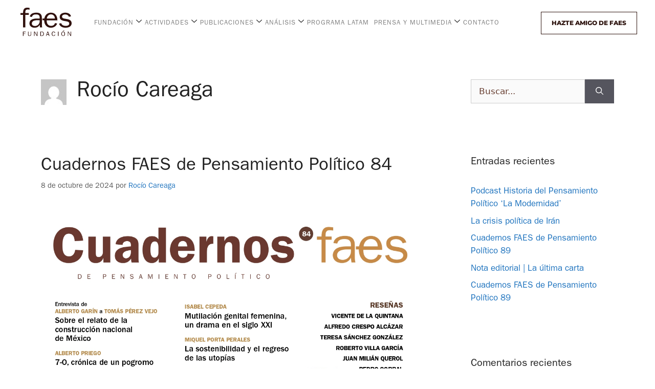

--- FILE ---
content_type: text/html; charset=UTF-8
request_url: https://fundacionfaes.org/author/rociofaes/page/30/
body_size: 46657
content:
<!DOCTYPE html>
<html lang="es">
<head>
	<meta charset="UTF-8">
	<meta name='robots' content='index, follow, max-image-preview:large, max-snippet:-1, max-video-preview:-1' />
<meta name="viewport" content="width=device-width, initial-scale=1">
	<!-- This site is optimized with the Yoast SEO plugin v25.3 - https://yoast.com/wordpress/plugins/seo/ -->
	<title>Rocío Careaga, autor en Faes - Página 30 de 92</title>
	<link rel="canonical" href="https://fundacionfaes.org/author/rociofaes/page/30/" />
	<link rel="prev" href="https://fundacionfaes.org/author/rociofaes/page/29/" />
	<link rel="next" href="https://fundacionfaes.org/author/rociofaes/page/31/" />
	<meta property="og:locale" content="es_ES" />
	<meta property="og:type" content="profile" />
	<meta property="og:title" content="Rocío Careaga, autor en Faes - Página 30 de 92" />
	<meta property="og:url" content="https://fundacionfaes.org/author/rociofaes/" />
	<meta property="og:site_name" content="Faes" />
	<meta property="og:image" content="https://secure.gravatar.com/avatar/7dac7cd232984a42840b4eab8a36e5b2447180d1c4833fc9abac9b69da04b073?s=500&d=mm&r=g" />
	<meta name="twitter:card" content="summary_large_image" />
	<script type="application/ld+json" class="yoast-schema-graph">{"@context":"https://schema.org","@graph":[{"@type":"ProfilePage","@id":"https://fundacionfaes.org/author/rociofaes/","url":"https://fundacionfaes.org/author/rociofaes/page/30/","name":"Rocío Careaga, autor en Faes - Página 30 de 92","isPartOf":{"@id":"https://fundacionfaes.org/#website"},"primaryImageOfPage":{"@id":"https://fundacionfaes.org/author/rociofaes/page/30/#primaryimage"},"image":{"@id":"https://fundacionfaes.org/author/rociofaes/page/30/#primaryimage"},"thumbnailUrl":"https://fundacionfaes.org/wp-content/uploads/2024/10/PRUEBA-PORTADA-84_page-0001.jpg","breadcrumb":{"@id":"https://fundacionfaes.org/author/rociofaes/page/30/#breadcrumb"},"inLanguage":"es","potentialAction":[{"@type":"ReadAction","target":["https://fundacionfaes.org/author/rociofaes/page/30/"]}]},{"@type":"ImageObject","inLanguage":"es","@id":"https://fundacionfaes.org/author/rociofaes/page/30/#primaryimage","url":"https://fundacionfaes.org/wp-content/uploads/2024/10/PRUEBA-PORTADA-84_page-0001.jpg","contentUrl":"https://fundacionfaes.org/wp-content/uploads/2024/10/PRUEBA-PORTADA-84_page-0001.jpg","width":1238,"height":1565},{"@type":"BreadcrumbList","@id":"https://fundacionfaes.org/author/rociofaes/page/30/#breadcrumb","itemListElement":[{"@type":"ListItem","position":1,"name":"Portada","item":"https://fundacionfaes.org/"},{"@type":"ListItem","position":2,"name":"Archivo de Rocío Careaga"}]},{"@type":"WebSite","@id":"https://fundacionfaes.org/#website","url":"https://fundacionfaes.org/","name":"Faes","description":"Otro sitio realizado con WordPress","potentialAction":[{"@type":"SearchAction","target":{"@type":"EntryPoint","urlTemplate":"https://fundacionfaes.org/?s={search_term_string}"},"query-input":{"@type":"PropertyValueSpecification","valueRequired":true,"valueName":"search_term_string"}}],"inLanguage":"es"},{"@type":"Person","@id":"https://fundacionfaes.org/#/schema/person/db735f3c2923e2b29746d4b7fdc6b06e","name":"Rocío Careaga","image":{"@type":"ImageObject","inLanguage":"es","@id":"https://fundacionfaes.org/#/schema/person/image/","url":"https://secure.gravatar.com/avatar/7dac7cd232984a42840b4eab8a36e5b2447180d1c4833fc9abac9b69da04b073?s=96&d=mm&r=g","contentUrl":"https://secure.gravatar.com/avatar/7dac7cd232984a42840b4eab8a36e5b2447180d1c4833fc9abac9b69da04b073?s=96&d=mm&r=g","caption":"Rocío Careaga"},"mainEntityOfPage":{"@id":"https://fundacionfaes.org/author/rociofaes/"}}]}</script>
	<!-- / Yoast SEO plugin. -->


<link rel='dns-prefetch' href='//js.stripe.com' />
<link rel='dns-prefetch' href='//checkout.stripe.com' />
<link rel="alternate" type="application/rss+xml" title="Faes &raquo; Feed" href="https://fundacionfaes.org/feed/" />
<link rel="alternate" type="application/rss+xml" title="Faes &raquo; Feed de los comentarios" href="https://fundacionfaes.org/comments/feed/" />
<link rel="alternate" type="application/rss+xml" title="Faes &raquo; Feed de entradas de Rocío Careaga" href="https://fundacionfaes.org/author/rociofaes/feed/" />
<style id='wp-img-auto-sizes-contain-inline-css'>
img:is([sizes=auto i],[sizes^="auto," i]){contain-intrinsic-size:3000px 1500px}
/*# sourceURL=wp-img-auto-sizes-contain-inline-css */
</style>
<style id='cf-frontend-style-inline-css'>
@font-face {
	font-family: 'ITCFranklinGothicStd-normal';
	font-weight: 400;
	font-display: auto;
	src: url('https://fundacionfaes.org/wp-content/uploads/2021/08/ITCFranklinGothicStd-Book.otf') format('OpenType');
}
@font-face {
	font-family: 'ITCFranklinGothicStd-Bold';
	font-weight: 700;
	font-display: auto;
	src: url('https://fundacionfaes.org/wp-content/uploads/2021/08/ITCFranklinGothicStd-Demi.otf') format('OpenType');
}
/*# sourceURL=cf-frontend-style-inline-css */
</style>
<style id='wp-emoji-styles-inline-css'>

	img.wp-smiley, img.emoji {
		display: inline !important;
		border: none !important;
		box-shadow: none !important;
		height: 1em !important;
		width: 1em !important;
		margin: 0 0.07em !important;
		vertical-align: -0.1em !important;
		background: none !important;
		padding: 0 !important;
	}
/*# sourceURL=wp-emoji-styles-inline-css */
</style>
<style id='classic-theme-styles-inline-css'>
/*! This file is auto-generated */
.wp-block-button__link{color:#fff;background-color:#32373c;border-radius:9999px;box-shadow:none;text-decoration:none;padding:calc(.667em + 2px) calc(1.333em + 2px);font-size:1.125em}.wp-block-file__button{background:#32373c;color:#fff;text-decoration:none}
/*# sourceURL=/wp-includes/css/classic-themes.min.css */
</style>
<link rel='stylesheet' id='contact-form-7-css' href='https://fundacionfaes.org/wp-content/plugins/contact-form-7/includes/css/styles.css?ver=6.0.6' media='all' />
<link rel='stylesheet' id='stripe-checkout-button-css' href='https://checkout.stripe.com/v3/checkout/button.css' media='all' />
<link rel='stylesheet' id='simpay-public-css' href='https://fundacionfaes.org/wp-content/plugins/wp-simple-pay-pro-3/includes/core/assets/css/simpay-public.min.css?ver=4.2.3' media='all' />
<link rel='stylesheet' id='simpay-jquery-ui-cupertino-css' href='https://fundacionfaes.org/wp-content/plugins/wp-simple-pay-pro-3/includes/pro/assets/css/vendor/jquery-ui/jquery-ui-cupertino.min.css?ver=4.2.3' media='all' />
<link rel='stylesheet' id='simpay-public-pro-css' href='https://fundacionfaes.org/wp-content/plugins/wp-simple-pay-pro-3/includes/pro/assets/css/simpay-public-pro.min.css?ver=4.2.3' media='all' />
<link rel='stylesheet' id='htbbootstrap-css' href='https://fundacionfaes.org/wp-content/plugins/ht-mega-for-elementor/assets/css/htbbootstrap.css?ver=2.8.8' media='all' />
<link rel='stylesheet' id='font-awesome-css' href='https://fundacionfaes.org/wp-content/plugins/elementor/assets/lib/font-awesome/css/font-awesome.min.css?ver=4.7.0' media='all' />
<link rel='stylesheet' id='htmega-animation-css' href='https://fundacionfaes.org/wp-content/plugins/ht-mega-for-elementor/assets/css/animation.css?ver=2.8.8' media='all' />
<link rel='stylesheet' id='htmega-keyframes-css' href='https://fundacionfaes.org/wp-content/plugins/ht-mega-for-elementor/assets/css/htmega-keyframes.css?ver=2.8.8' media='all' />
<link rel='stylesheet' id='htmega-global-style-min-css' href='https://fundacionfaes.org/wp-content/plugins/ht-mega-for-elementor/assets/css/htmega-global-style.min.css?ver=2.8.8' media='all' />
<link rel='stylesheet' id='generate-style-css' href='https://fundacionfaes.org/wp-content/themes/generatepress/assets/css/main.min.css?ver=3.6.0' media='all' />
<style id='generate-style-inline-css'>
body{background-color:#f7f8f9;color:#222222;}a{color:#1e73be;}a:hover, a:focus, a:active{color:#000000;}.wp-block-group__inner-container{max-width:1200px;margin-left:auto;margin-right:auto;}:root{--contrast:#222222;--contrast-2:#575760;--contrast-3:#b2b2be;--base:#f0f0f0;--base-2:#f7f8f9;--base-3:#ffffff;--accent:#1e73be;}:root .has-contrast-color{color:var(--contrast);}:root .has-contrast-background-color{background-color:var(--contrast);}:root .has-contrast-2-color{color:var(--contrast-2);}:root .has-contrast-2-background-color{background-color:var(--contrast-2);}:root .has-contrast-3-color{color:var(--contrast-3);}:root .has-contrast-3-background-color{background-color:var(--contrast-3);}:root .has-base-color{color:var(--base);}:root .has-base-background-color{background-color:var(--base);}:root .has-base-2-color{color:var(--base-2);}:root .has-base-2-background-color{background-color:var(--base-2);}:root .has-base-3-color{color:var(--base-3);}:root .has-base-3-background-color{background-color:var(--base-3);}:root .has-accent-color{color:var(--accent);}:root .has-accent-background-color{background-color:var(--accent);}body, button, input, select, textarea{font-family:-apple-system, system-ui, BlinkMacSystemFont, "Segoe UI", Helvetica, Arial, sans-serif, "Apple Color Emoji", "Segoe UI Emoji", "Segoe UI Symbol";}body{line-height:1.5;}.entry-content > [class*="wp-block-"]:not(:last-child):not(.wp-block-heading){margin-bottom:1.5em;}.main-navigation .main-nav ul ul li a{font-size:14px;}.sidebar .widget, .footer-widgets .widget{font-size:17px;}@media (max-width:768px){h1{font-size:31px;}h2{font-size:27px;}h3{font-size:24px;}h4{font-size:22px;}h5{font-size:19px;}}.top-bar{background-color:#636363;color:#ffffff;}.top-bar a{color:#ffffff;}.top-bar a:hover{color:#303030;}.site-header{background-color:#ffffff;}.main-title a,.main-title a:hover{color:#222222;}.site-description{color:#757575;}.mobile-menu-control-wrapper .menu-toggle,.mobile-menu-control-wrapper .menu-toggle:hover,.mobile-menu-control-wrapper .menu-toggle:focus,.has-inline-mobile-toggle #site-navigation.toggled{background-color:rgba(0, 0, 0, 0.02);}.main-navigation,.main-navigation ul ul{background-color:#ffffff;}.main-navigation .main-nav ul li a, .main-navigation .menu-toggle, .main-navigation .menu-bar-items{color:#515151;}.main-navigation .main-nav ul li:not([class*="current-menu-"]):hover > a, .main-navigation .main-nav ul li:not([class*="current-menu-"]):focus > a, .main-navigation .main-nav ul li.sfHover:not([class*="current-menu-"]) > a, .main-navigation .menu-bar-item:hover > a, .main-navigation .menu-bar-item.sfHover > a{color:#7a8896;background-color:#ffffff;}button.menu-toggle:hover,button.menu-toggle:focus{color:#515151;}.main-navigation .main-nav ul li[class*="current-menu-"] > a{color:#7a8896;background-color:#ffffff;}.navigation-search input[type="search"],.navigation-search input[type="search"]:active, .navigation-search input[type="search"]:focus, .main-navigation .main-nav ul li.search-item.active > a, .main-navigation .menu-bar-items .search-item.active > a{color:#7a8896;background-color:#ffffff;}.main-navigation ul ul{background-color:#eaeaea;}.main-navigation .main-nav ul ul li a{color:#515151;}.main-navigation .main-nav ul ul li:not([class*="current-menu-"]):hover > a,.main-navigation .main-nav ul ul li:not([class*="current-menu-"]):focus > a, .main-navigation .main-nav ul ul li.sfHover:not([class*="current-menu-"]) > a{color:#7a8896;background-color:#eaeaea;}.main-navigation .main-nav ul ul li[class*="current-menu-"] > a{color:#7a8896;background-color:#eaeaea;}.separate-containers .inside-article, .separate-containers .comments-area, .separate-containers .page-header, .one-container .container, .separate-containers .paging-navigation, .inside-page-header{background-color:#ffffff;}.entry-title a{color:#222222;}.entry-title a:hover{color:#55555e;}.entry-meta{color:#595959;}.sidebar .widget{background-color:#ffffff;}.footer-widgets{background-color:#ffffff;}.footer-widgets .widget-title{color:#000000;}.site-info{color:#ffffff;background-color:#55555e;}.site-info a{color:#ffffff;}.site-info a:hover{color:#d3d3d3;}.footer-bar .widget_nav_menu .current-menu-item a{color:#d3d3d3;}input[type="text"],input[type="email"],input[type="url"],input[type="password"],input[type="search"],input[type="tel"],input[type="number"],textarea,select{color:#666666;background-color:#fafafa;border-color:#cccccc;}input[type="text"]:focus,input[type="email"]:focus,input[type="url"]:focus,input[type="password"]:focus,input[type="search"]:focus,input[type="tel"]:focus,input[type="number"]:focus,textarea:focus,select:focus{color:#666666;background-color:#ffffff;border-color:#bfbfbf;}button,html input[type="button"],input[type="reset"],input[type="submit"],a.button,a.wp-block-button__link:not(.has-background){color:#ffffff;background-color:#55555e;}button:hover,html input[type="button"]:hover,input[type="reset"]:hover,input[type="submit"]:hover,a.button:hover,button:focus,html input[type="button"]:focus,input[type="reset"]:focus,input[type="submit"]:focus,a.button:focus,a.wp-block-button__link:not(.has-background):active,a.wp-block-button__link:not(.has-background):focus,a.wp-block-button__link:not(.has-background):hover{color:#ffffff;background-color:#3f4047;}a.generate-back-to-top{background-color:rgba( 0,0,0,0.4 );color:#ffffff;}a.generate-back-to-top:hover,a.generate-back-to-top:focus{background-color:rgba( 0,0,0,0.6 );color:#ffffff;}:root{--gp-search-modal-bg-color:var(--base-3);--gp-search-modal-text-color:var(--contrast);--gp-search-modal-overlay-bg-color:rgba(0,0,0,0.2);}@media (max-width:768px){.main-navigation .menu-bar-item:hover > a, .main-navigation .menu-bar-item.sfHover > a{background:none;color:#515151;}}.nav-below-header .main-navigation .inside-navigation.grid-container, .nav-above-header .main-navigation .inside-navigation.grid-container{padding:0px 20px 0px 20px;}.site-main .wp-block-group__inner-container{padding:40px;}.separate-containers .paging-navigation{padding-top:20px;padding-bottom:20px;}.entry-content .alignwide, body:not(.no-sidebar) .entry-content .alignfull{margin-left:-40px;width:calc(100% + 80px);max-width:calc(100% + 80px);}.rtl .menu-item-has-children .dropdown-menu-toggle{padding-left:20px;}.rtl .main-navigation .main-nav ul li.menu-item-has-children > a{padding-right:20px;}@media (max-width:768px){.separate-containers .inside-article, .separate-containers .comments-area, .separate-containers .page-header, .separate-containers .paging-navigation, .one-container .site-content, .inside-page-header{padding:30px;}.site-main .wp-block-group__inner-container{padding:30px;}.inside-top-bar{padding-right:30px;padding-left:30px;}.inside-header{padding-right:30px;padding-left:30px;}.widget-area .widget{padding-top:30px;padding-right:30px;padding-bottom:30px;padding-left:30px;}.footer-widgets-container{padding-top:30px;padding-right:30px;padding-bottom:30px;padding-left:30px;}.inside-site-info{padding-right:30px;padding-left:30px;}.entry-content .alignwide, body:not(.no-sidebar) .entry-content .alignfull{margin-left:-30px;width:calc(100% + 60px);max-width:calc(100% + 60px);}.one-container .site-main .paging-navigation{margin-bottom:20px;}}/* End cached CSS */.is-right-sidebar{width:30%;}.is-left-sidebar{width:30%;}.site-content .content-area{width:70%;}@media (max-width:768px){.main-navigation .menu-toggle,.sidebar-nav-mobile:not(#sticky-placeholder){display:block;}.main-navigation ul,.gen-sidebar-nav,.main-navigation:not(.slideout-navigation):not(.toggled) .main-nav > ul,.has-inline-mobile-toggle #site-navigation .inside-navigation > *:not(.navigation-search):not(.main-nav){display:none;}.nav-align-right .inside-navigation,.nav-align-center .inside-navigation{justify-content:space-between;}.has-inline-mobile-toggle .mobile-menu-control-wrapper{display:flex;flex-wrap:wrap;}.has-inline-mobile-toggle .inside-header{flex-direction:row;text-align:left;flex-wrap:wrap;}.has-inline-mobile-toggle .header-widget,.has-inline-mobile-toggle #site-navigation{flex-basis:100%;}.nav-float-left .has-inline-mobile-toggle #site-navigation{order:10;}}
.elementor-template-full-width .site-content{display:block;}
/*# sourceURL=generate-style-inline-css */
</style>
<link rel='stylesheet' id='generate-child-css' href='https://fundacionfaes.org/wp-content/themes/generatepress_child/style.css?ver=1722248172' media='all' />
<link rel='stylesheet' id='elementor-frontend-css' href='https://fundacionfaes.org/wp-content/uploads/elementor/css/custom-frontend.min.css?ver=1749643064' media='all' />
<style id='elementor-frontend-inline-css'>
.elementor-kit-6{--e-global-color-primary:#000000;--e-global-color-secondary:#54595F;--e-global-color-text:#7A7A7A;--e-global-color-accent:#61CE70;--e-global-typography-primary-font-family:"ITCFranklinGothicStd-Bold";--e-global-typography-primary-font-weight:600;--e-global-typography-secondary-font-family:"ITCFranklinGothicStd-normal";--e-global-typography-secondary-font-weight:400;--e-global-typography-text-font-family:"ITCFranklinGothicStd-normal";--e-global-typography-text-font-weight:400;--e-global-typography-accent-font-family:"Roboto";--e-global-typography-accent-font-weight:500;background-color:#00000000;font-family:"ITCFranklinGothicStd-normal", Sans-serif;}.elementor-kit-6 e-page-transition{background-color:#FFBC7D;}.elementor-kit-6 a{font-family:"ITCFranklinGothicStd-normal", Sans-serif;}.elementor-section.elementor-section-boxed > .elementor-container{max-width:1140px;}.e-con{--container-max-width:1140px;}.elementor-widget:not(:last-child){margin-block-end:20px;}.elementor-element{--widgets-spacing:20px 20px;--widgets-spacing-row:20px;--widgets-spacing-column:20px;}{}h1.entry-title{display:var(--page-title-display);}@media(max-width:1024px){.elementor-section.elementor-section-boxed > .elementor-container{max-width:1024px;}.e-con{--container-max-width:1024px;}}@media(max-width:767px){.elementor-section.elementor-section-boxed > .elementor-container{max-width:767px;}.e-con{--container-max-width:767px;}}
.elementor-676 .elementor-element.elementor-element-c07f466:not(.elementor-motion-effects-element-type-background), .elementor-676 .elementor-element.elementor-element-c07f466 > .elementor-motion-effects-container > .elementor-motion-effects-layer{background-color:#FFFFFF;}.elementor-676 .elementor-element.elementor-element-c07f466 > .elementor-container{max-width:1400px;}.elementor-676 .elementor-element.elementor-element-c07f466{box-shadow:0px 0px 10px 0px rgba(0,0,0,0.5);transition:background 0.3s, border 0.3s, border-radius 0.3s, box-shadow 0.3s;margin-top:0px;margin-bottom:0px;padding:20px 0px 20px 0px;z-index:99;overflow:visible;}.elementor-676 .elementor-element.elementor-element-c07f466 > .elementor-background-overlay{transition:background 0.3s, border-radius 0.3s, opacity 0.3s;}.elementor-676 .elementor-element.elementor-element-536d7c8 > .elementor-element-populated{margin:0px 0px 0px 0px;--e-column-margin-right:0px;--e-column-margin-left:0px;padding:0px 0px 0px 0px;}.elementor-widget-image .widget-image-caption{color:var( --e-global-color-text );font-family:var( --e-global-typography-text-font-family ), Sans-serif;font-weight:var( --e-global-typography-text-font-weight );}.elementor-676 .elementor-element.elementor-element-f78e52c img{width:115px;max-width:100px;}.elementor-bc-flex-widget .elementor-676 .elementor-element.elementor-element-3059052.elementor-column .elementor-widget-wrap{align-items:center;}.elementor-676 .elementor-element.elementor-element-3059052.elementor-column.elementor-element[data-element_type="column"] > .elementor-widget-wrap.elementor-element-populated{align-content:center;align-items:center;}.elementor-676 .elementor-element.elementor-element-3059052 > .elementor-element-populated{margin:0px 0px 0px 0px;--e-column-margin-right:0px;--e-column-margin-left:0px;padding:0px 0px 0px 0px;}.elementor-676 .elementor-element.elementor-element-21fa8dc > .elementor-widget-container{margin:0px 0px 0px 0px;padding:0px 0px 0px 0px;}.elementor-676 .elementor-element.elementor-element-21fa8dc .elementskit-menu-container{height:60px;border-radius:0px 0px 0px 0px;}.elementor-676 .elementor-element.elementor-element-21fa8dc .elementskit-navbar-nav li a .ekit-menu-icon{padding:0px 0px 0px 0px;}.elementor-676 .elementor-element.elementor-element-21fa8dc .elementskit-navbar-nav > li > a{font-family:"ITCFranklinGothicStd-Book", Sans-serif;font-size:13px;letter-spacing:1px;color:#808080;padding:0px 15px 0px 15px;}.elementor-676 .elementor-element.elementor-element-21fa8dc .elementskit-navbar-nav > li > a:hover{color:#000000;}.elementor-676 .elementor-element.elementor-element-21fa8dc .elementskit-navbar-nav > li > a:focus{color:#000000;}.elementor-676 .elementor-element.elementor-element-21fa8dc .elementskit-navbar-nav > li > a:active{color:#000000;}.elementor-676 .elementor-element.elementor-element-21fa8dc .elementskit-navbar-nav > li:hover > a{color:#000000;}.elementor-676 .elementor-element.elementor-element-21fa8dc .elementskit-navbar-nav > li:hover > a .elementskit-submenu-indicator{color:#000000;}.elementor-676 .elementor-element.elementor-element-21fa8dc .elementskit-navbar-nav > li > a:hover .elementskit-submenu-indicator{color:#000000;}.elementor-676 .elementor-element.elementor-element-21fa8dc .elementskit-navbar-nav > li > a:focus .elementskit-submenu-indicator{color:#000000;}.elementor-676 .elementor-element.elementor-element-21fa8dc .elementskit-navbar-nav > li > a:active .elementskit-submenu-indicator{color:#000000;}.elementor-676 .elementor-element.elementor-element-21fa8dc .elementskit-navbar-nav > li.current-menu-item > a{color:#000000;}.elementor-676 .elementor-element.elementor-element-21fa8dc .elementskit-navbar-nav > li.current-menu-ancestor > a{color:#000000;}.elementor-676 .elementor-element.elementor-element-21fa8dc .elementskit-navbar-nav > li.current-menu-ancestor > a .elementskit-submenu-indicator{color:#000000;}.elementor-676 .elementor-element.elementor-element-21fa8dc .elementskit-navbar-nav > li > a .elementskit-submenu-indicator{color:#808080;fill:#808080;}.elementor-676 .elementor-element.elementor-element-21fa8dc .elementskit-navbar-nav > li > a .ekit-submenu-indicator-icon{color:#808080;fill:#808080;}.elementor-676 .elementor-element.elementor-element-21fa8dc .elementskit-navbar-nav-default .elementskit-dropdown-has>a .elementskit-submenu-indicator{margin:-8px 0px 0px 05px;}.elementor-676 .elementor-element.elementor-element-21fa8dc .elementskit-navbar-nav-default .elementskit-dropdown-has>a .ekit-submenu-indicator-icon{margin:-8px 0px 0px 05px;}.elementor-676 .elementor-element.elementor-element-21fa8dc .elementskit-navbar-nav .elementskit-submenu-panel > li > a{padding:0px 0px 0px 0px;color:#000000;}.elementor-676 .elementor-element.elementor-element-21fa8dc .elementskit-navbar-nav .elementskit-submenu-panel > li > a:hover{color:#707070;}.elementor-676 .elementor-element.elementor-element-21fa8dc .elementskit-navbar-nav .elementskit-submenu-panel > li > a:focus{color:#707070;}.elementor-676 .elementor-element.elementor-element-21fa8dc .elementskit-navbar-nav .elementskit-submenu-panel > li > a:active{color:#707070;}.elementor-676 .elementor-element.elementor-element-21fa8dc .elementskit-navbar-nav .elementskit-submenu-panel > li:hover > a{color:#707070;}.elementor-676 .elementor-element.elementor-element-21fa8dc .elementskit-navbar-nav .elementskit-submenu-panel > li.current-menu-item > a{color:#707070 !important;}.elementor-676 .elementor-element.elementor-element-21fa8dc .elementskit-submenu-panel{padding:15px 0px 15px 0px;}.elementor-676 .elementor-element.elementor-element-21fa8dc .elementskit-navbar-nav .elementskit-submenu-panel{border-radius:0px 0px 0px 0px;min-width:220px;}.elementor-676 .elementor-element.elementor-element-21fa8dc .elementskit-menu-hamburger{float:right;}.elementor-676 .elementor-element.elementor-element-21fa8dc .elementskit-menu-hamburger .elementskit-menu-hamburger-icon{background-color:rgba(0, 0, 0, 0.5);}.elementor-676 .elementor-element.elementor-element-21fa8dc .elementskit-menu-hamburger > .ekit-menu-icon{color:rgba(0, 0, 0, 0.5);}.elementor-676 .elementor-element.elementor-element-21fa8dc .elementskit-menu-hamburger:hover .elementskit-menu-hamburger-icon{background-color:rgba(0, 0, 0, 0.5);}.elementor-676 .elementor-element.elementor-element-21fa8dc .elementskit-menu-hamburger:hover > .ekit-menu-icon{color:rgba(0, 0, 0, 0.5);}.elementor-676 .elementor-element.elementor-element-21fa8dc .elementskit-menu-close{color:rgba(51, 51, 51, 1);}.elementor-676 .elementor-element.elementor-element-21fa8dc .elementskit-menu-close:hover{color:rgba(0, 0, 0, 0.5);}.elementor-bc-flex-widget .elementor-676 .elementor-element.elementor-element-3181de4.elementor-column .elementor-widget-wrap{align-items:center;}.elementor-676 .elementor-element.elementor-element-3181de4.elementor-column.elementor-element[data-element_type="column"] > .elementor-widget-wrap.elementor-element-populated{align-content:center;align-items:center;}.elementor-676 .elementor-element.elementor-element-3181de4 > .elementor-element-populated{margin:0px 0px 0px 0px;--e-column-margin-right:0px;--e-column-margin-left:0px;padding:0px 0px 0px 0px;}.elementor-widget-icon.elementor-view-stacked .elementor-icon{background-color:var( --e-global-color-primary );}.elementor-widget-icon.elementor-view-framed .elementor-icon, .elementor-widget-icon.elementor-view-default .elementor-icon{color:var( --e-global-color-primary );border-color:var( --e-global-color-primary );}.elementor-widget-icon.elementor-view-framed .elementor-icon, .elementor-widget-icon.elementor-view-default .elementor-icon svg{fill:var( --e-global-color-primary );}.elementor-676 .elementor-element.elementor-element-4b7de8b > .elementor-widget-container{margin:7px 0px 0px 0px;}.elementor-676 .elementor-element.elementor-element-4b7de8b .elementor-icon-wrapper{text-align:center;}.elementor-676 .elementor-element.elementor-element-4b7de8b .elementor-icon{font-size:15px;}.elementor-676 .elementor-element.elementor-element-4b7de8b .elementor-icon svg{height:15px;}.elementor-bc-flex-widget .elementor-676 .elementor-element.elementor-element-d53dbd5.elementor-column .elementor-widget-wrap{align-items:center;}.elementor-676 .elementor-element.elementor-element-d53dbd5.elementor-column.elementor-element[data-element_type="column"] > .elementor-widget-wrap.elementor-element-populated{align-content:center;align-items:center;}.elementor-676 .elementor-element.elementor-element-d53dbd5 > .elementor-element-populated{margin:0px 0px 0px 0px;--e-column-margin-right:0px;--e-column-margin-left:0px;padding:0px 0px 0px 0px;}.elementor-widget-search-form input[type="search"].elementor-search-form__input{font-family:var( --e-global-typography-text-font-family ), Sans-serif;font-weight:var( --e-global-typography-text-font-weight );}.elementor-widget-search-form .elementor-search-form__input,
					.elementor-widget-search-form .elementor-search-form__icon,
					.elementor-widget-search-form .elementor-lightbox .dialog-lightbox-close-button,
					.elementor-widget-search-form .elementor-lightbox .dialog-lightbox-close-button:hover,
					.elementor-widget-search-form.elementor-search-form--skin-full_screen input[type="search"].elementor-search-form__input{color:var( --e-global-color-text );fill:var( --e-global-color-text );}.elementor-widget-search-form .elementor-search-form__submit{font-family:var( --e-global-typography-text-font-family ), Sans-serif;font-weight:var( --e-global-typography-text-font-weight );background-color:var( --e-global-color-secondary );}.elementor-676 .elementor-element.elementor-element-29643de > .elementor-widget-container{margin:0px 0px 0px 0px;padding:0px 0px 0px 0px;}.elementor-676 .elementor-element.elementor-element-29643de .elementor-search-form{text-align:center;}.elementor-676 .elementor-element.elementor-element-29643de .elementor-search-form__toggle{--e-search-form-toggle-size:30px;--e-search-form-toggle-color:#FFFFFF;--e-search-form-toggle-background-color:#02010100;--e-search-form-toggle-icon-size:calc(70em / 100);--e-search-form-toggle-border-width:0px;}.elementor-676 .elementor-element.elementor-element-29643de input[type="search"].elementor-search-form__input{font-family:"ITCFranklinGothicStd-normal", Sans-serif;font-size:30px;font-weight:400;}.elementor-676 .elementor-element.elementor-element-29643de .elementor-search-form__input,
					.elementor-676 .elementor-element.elementor-element-29643de .elementor-search-form__icon,
					.elementor-676 .elementor-element.elementor-element-29643de .elementor-lightbox .dialog-lightbox-close-button,
					.elementor-676 .elementor-element.elementor-element-29643de .elementor-lightbox .dialog-lightbox-close-button:hover,
					.elementor-676 .elementor-element.elementor-element-29643de.elementor-search-form--skin-full_screen input[type="search"].elementor-search-form__input{color:#FFFFFF;fill:#FFFFFF;}.elementor-676 .elementor-element.elementor-element-29643de:not(.elementor-search-form--skin-full_screen) .elementor-search-form__container{border-radius:3px;}.elementor-676 .elementor-element.elementor-element-29643de.elementor-search-form--skin-full_screen input[type="search"].elementor-search-form__input{border-radius:3px;}.elementor-bc-flex-widget .elementor-676 .elementor-element.elementor-element-5a7ffd8.elementor-column .elementor-widget-wrap{align-items:center;}.elementor-676 .elementor-element.elementor-element-5a7ffd8.elementor-column.elementor-element[data-element_type="column"] > .elementor-widget-wrap.elementor-element-populated{align-content:center;align-items:center;}.elementor-676 .elementor-element.elementor-element-5a7ffd8 > .elementor-element-populated{margin:0px 0px 0px 0px;--e-column-margin-right:0px;--e-column-margin-left:0px;padding:0px 0px 0px 0px;}.elementor-widget-button .elementor-button{background-color:var( --e-global-color-accent );font-family:var( --e-global-typography-accent-font-family ), Sans-serif;font-weight:var( --e-global-typography-accent-font-weight );}.elementor-676 .elementor-element.elementor-element-deeded9 .elementor-button{background-color:#2D130E;font-family:"Montserrat", Sans-serif;font-size:12px;font-weight:800;letter-spacing:0px;fill:#FFFFFF;color:#FFFFFF;border-radius:0px 0px 0px 0px;padding:15px 20px 15px 20px;}.elementor-676 .elementor-element.elementor-element-deeded9 .elementor-button:hover, .elementor-676 .elementor-element.elementor-element-deeded9 .elementor-button:focus{background-color:#2D130EB8;}.elementor-676 .elementor-element.elementor-element-deeded9 > .elementor-widget-container{margin:0px 0px 0px 0px;padding:0px 0px 0px 0px;}.elementor-676 .elementor-element.elementor-element-c756b2f:not(.elementor-motion-effects-element-type-background), .elementor-676 .elementor-element.elementor-element-c756b2f > .elementor-motion-effects-container > .elementor-motion-effects-layer{background-color:#FFFFFF00;}.elementor-676 .elementor-element.elementor-element-c756b2f > .elementor-container{max-width:1400px;}.elementor-676 .elementor-element.elementor-element-c756b2f{box-shadow:0px 0px 10px 0px rgba(0, 0, 0, 0.37);transition:background 0.3s, border 0.3s, border-radius 0.3s, box-shadow 0.3s;margin-top:-105px;margin-bottom:0px;padding:20px 0px 20px 0px;z-index:99;overflow:visible;}.elementor-676 .elementor-element.elementor-element-c756b2f > .elementor-background-overlay{transition:background 0.3s, border-radius 0.3s, opacity 0.3s;}.elementor-676 .elementor-element.elementor-element-7694523 > .elementor-element-populated{margin:0px 0px 0px 0px;--e-column-margin-right:0px;--e-column-margin-left:0px;padding:0px 0px 0px 0px;}.elementor-676 .elementor-element.elementor-element-54d41fc img{width:115px;max-width:100px;}.elementor-bc-flex-widget .elementor-676 .elementor-element.elementor-element-61528a8.elementor-column .elementor-widget-wrap{align-items:center;}.elementor-676 .elementor-element.elementor-element-61528a8.elementor-column.elementor-element[data-element_type="column"] > .elementor-widget-wrap.elementor-element-populated{align-content:center;align-items:center;}.elementor-676 .elementor-element.elementor-element-61528a8 > .elementor-element-populated{margin:0px 0px 0px 0px;--e-column-margin-right:0px;--e-column-margin-left:0px;padding:0px 0px 0px 0px;}.elementor-676 .elementor-element.elementor-element-6c4e8ab > .elementor-widget-container{margin:0px 0px 0px 0px;padding:0px 0px 0px 0px;}.elementor-676 .elementor-element.elementor-element-6c4e8ab .elementskit-menu-container{height:60px;border-radius:0px 0px 0px 0px;}.elementor-676 .elementor-element.elementor-element-6c4e8ab .elementskit-navbar-nav li a .ekit-menu-icon{padding:0px 0px 0px 0px;}.elementor-676 .elementor-element.elementor-element-6c4e8ab .elementskit-navbar-nav > li > a{font-family:"ITCFranklinGothicStd-Book", Sans-serif;font-size:13px;letter-spacing:1px;color:#808080;padding:0px 15px 0px 15px;}.elementor-676 .elementor-element.elementor-element-6c4e8ab .elementskit-navbar-nav > li > a:hover{color:#000000;}.elementor-676 .elementor-element.elementor-element-6c4e8ab .elementskit-navbar-nav > li > a:focus{color:#000000;}.elementor-676 .elementor-element.elementor-element-6c4e8ab .elementskit-navbar-nav > li > a:active{color:#000000;}.elementor-676 .elementor-element.elementor-element-6c4e8ab .elementskit-navbar-nav > li:hover > a{color:#000000;}.elementor-676 .elementor-element.elementor-element-6c4e8ab .elementskit-navbar-nav > li:hover > a .elementskit-submenu-indicator{color:#000000;}.elementor-676 .elementor-element.elementor-element-6c4e8ab .elementskit-navbar-nav > li > a:hover .elementskit-submenu-indicator{color:#000000;}.elementor-676 .elementor-element.elementor-element-6c4e8ab .elementskit-navbar-nav > li > a:focus .elementskit-submenu-indicator{color:#000000;}.elementor-676 .elementor-element.elementor-element-6c4e8ab .elementskit-navbar-nav > li > a:active .elementskit-submenu-indicator{color:#000000;}.elementor-676 .elementor-element.elementor-element-6c4e8ab .elementskit-navbar-nav > li.current-menu-item > a{color:#000000;}.elementor-676 .elementor-element.elementor-element-6c4e8ab .elementskit-navbar-nav > li.current-menu-ancestor > a{color:#000000;}.elementor-676 .elementor-element.elementor-element-6c4e8ab .elementskit-navbar-nav > li.current-menu-ancestor > a .elementskit-submenu-indicator{color:#000000;}.elementor-676 .elementor-element.elementor-element-6c4e8ab .elementskit-navbar-nav > li > a .elementskit-submenu-indicator{color:#000000;fill:#000000;}.elementor-676 .elementor-element.elementor-element-6c4e8ab .elementskit-navbar-nav > li > a .ekit-submenu-indicator-icon{color:#000000;fill:#000000;}.elementor-676 .elementor-element.elementor-element-6c4e8ab .elementskit-navbar-nav-default .elementskit-dropdown-has>a .elementskit-submenu-indicator{margin:-8px 0px 0px 05px;}.elementor-676 .elementor-element.elementor-element-6c4e8ab .elementskit-navbar-nav-default .elementskit-dropdown-has>a .ekit-submenu-indicator-icon{margin:-8px 0px 0px 05px;}.elementor-676 .elementor-element.elementor-element-6c4e8ab .elementskit-navbar-nav .elementskit-submenu-panel > li > a{padding:0px 0px 0px 0px;color:#000000;}.elementor-676 .elementor-element.elementor-element-6c4e8ab .elementskit-navbar-nav .elementskit-submenu-panel > li > a:hover{color:#707070;}.elementor-676 .elementor-element.elementor-element-6c4e8ab .elementskit-navbar-nav .elementskit-submenu-panel > li > a:focus{color:#707070;}.elementor-676 .elementor-element.elementor-element-6c4e8ab .elementskit-navbar-nav .elementskit-submenu-panel > li > a:active{color:#707070;}.elementor-676 .elementor-element.elementor-element-6c4e8ab .elementskit-navbar-nav .elementskit-submenu-panel > li:hover > a{color:#707070;}.elementor-676 .elementor-element.elementor-element-6c4e8ab .elementskit-navbar-nav .elementskit-submenu-panel > li.current-menu-item > a{color:#707070 !important;}.elementor-676 .elementor-element.elementor-element-6c4e8ab .elementskit-submenu-panel{padding:15px 0px 15px 0px;}.elementor-676 .elementor-element.elementor-element-6c4e8ab .elementskit-navbar-nav .elementskit-submenu-panel{border-radius:0px 0px 0px 0px;min-width:220px;}.elementor-676 .elementor-element.elementor-element-6c4e8ab .elementskit-menu-hamburger{float:right;}.elementor-676 .elementor-element.elementor-element-6c4e8ab .elementskit-menu-hamburger .elementskit-menu-hamburger-icon{background-color:rgba(0, 0, 0, 0.5);}.elementor-676 .elementor-element.elementor-element-6c4e8ab .elementskit-menu-hamburger > .ekit-menu-icon{color:rgba(0, 0, 0, 0.5);}.elementor-676 .elementor-element.elementor-element-6c4e8ab .elementskit-menu-hamburger:hover .elementskit-menu-hamburger-icon{background-color:rgba(0, 0, 0, 0.5);}.elementor-676 .elementor-element.elementor-element-6c4e8ab .elementskit-menu-hamburger:hover > .ekit-menu-icon{color:rgba(0, 0, 0, 0.5);}.elementor-676 .elementor-element.elementor-element-6c4e8ab .elementskit-menu-close{color:rgba(51, 51, 51, 1);}.elementor-676 .elementor-element.elementor-element-6c4e8ab .elementskit-menu-close:hover{color:rgba(0, 0, 0, 0.5);}.elementor-bc-flex-widget .elementor-676 .elementor-element.elementor-element-52d76cb.elementor-column .elementor-widget-wrap{align-items:center;}.elementor-676 .elementor-element.elementor-element-52d76cb.elementor-column.elementor-element[data-element_type="column"] > .elementor-widget-wrap.elementor-element-populated{align-content:center;align-items:center;}.elementor-676 .elementor-element.elementor-element-52d76cb > .elementor-element-populated{margin:0px 0px 0px 0px;--e-column-margin-right:0px;--e-column-margin-left:0px;padding:0px 0px 0px 0px;}.elementor-676 .elementor-element.elementor-element-43faa45 > .elementor-widget-container{margin:7px 0px 0px 0px;}.elementor-676 .elementor-element.elementor-element-43faa45 .elementor-icon-wrapper{text-align:center;}.elementor-676 .elementor-element.elementor-element-43faa45 .elementor-icon{font-size:15px;}.elementor-676 .elementor-element.elementor-element-43faa45 .elementor-icon svg{height:15px;}.elementor-bc-flex-widget .elementor-676 .elementor-element.elementor-element-22ff807.elementor-column .elementor-widget-wrap{align-items:center;}.elementor-676 .elementor-element.elementor-element-22ff807.elementor-column.elementor-element[data-element_type="column"] > .elementor-widget-wrap.elementor-element-populated{align-content:center;align-items:center;}.elementor-676 .elementor-element.elementor-element-22ff807 > .elementor-element-populated{margin:0px 0px 0px 0px;--e-column-margin-right:0px;--e-column-margin-left:0px;padding:0px 0px 0px 0px;}.elementor-676 .elementor-element.elementor-element-4b6eaee > .elementor-widget-container{margin:0px 0px 0px 0px;padding:0px 0px 0px 0px;}.elementor-676 .elementor-element.elementor-element-4b6eaee .elementor-search-form{text-align:center;}.elementor-676 .elementor-element.elementor-element-4b6eaee .elementor-search-form__toggle{--e-search-form-toggle-size:30px;--e-search-form-toggle-color:#FFFFFF;--e-search-form-toggle-background-color:#02010100;--e-search-form-toggle-icon-size:calc(70em / 100);--e-search-form-toggle-border-width:0px;}.elementor-676 .elementor-element.elementor-element-4b6eaee input[type="search"].elementor-search-form__input{font-family:"ITCFranklinGothicStd-normal", Sans-serif;font-size:30px;font-weight:400;}.elementor-676 .elementor-element.elementor-element-4b6eaee .elementor-search-form__input,
					.elementor-676 .elementor-element.elementor-element-4b6eaee .elementor-search-form__icon,
					.elementor-676 .elementor-element.elementor-element-4b6eaee .elementor-lightbox .dialog-lightbox-close-button,
					.elementor-676 .elementor-element.elementor-element-4b6eaee .elementor-lightbox .dialog-lightbox-close-button:hover,
					.elementor-676 .elementor-element.elementor-element-4b6eaee.elementor-search-form--skin-full_screen input[type="search"].elementor-search-form__input{color:#FFFFFF;fill:#FFFFFF;}.elementor-676 .elementor-element.elementor-element-4b6eaee:not(.elementor-search-form--skin-full_screen) .elementor-search-form__container{border-radius:3px;}.elementor-676 .elementor-element.elementor-element-4b6eaee.elementor-search-form--skin-full_screen input[type="search"].elementor-search-form__input{border-radius:3px;}.elementor-bc-flex-widget .elementor-676 .elementor-element.elementor-element-a391a85.elementor-column .elementor-widget-wrap{align-items:center;}.elementor-676 .elementor-element.elementor-element-a391a85.elementor-column.elementor-element[data-element_type="column"] > .elementor-widget-wrap.elementor-element-populated{align-content:center;align-items:center;}.elementor-676 .elementor-element.elementor-element-a391a85 > .elementor-element-populated{margin:0px 0px 0px 0px;--e-column-margin-right:0px;--e-column-margin-left:0px;padding:0px 0px 0px 0px;}.elementor-676 .elementor-element.elementor-element-ef62319 .elementor-button{background-color:#FFFFFF;font-family:"Montserrat", Sans-serif;font-size:12px;font-weight:800;letter-spacing:0px;fill:#2D130E;color:#2D130E;border-style:solid;border-width:1px 1px 1px 1px;border-color:#2D130E;border-radius:0px 0px 0px 0px;padding:15px 20px 15px 20px;}.elementor-676 .elementor-element.elementor-element-ef62319 .elementor-button:hover, .elementor-676 .elementor-element.elementor-element-ef62319 .elementor-button:focus{background-color:#2D130E;color:#FFFFFF;border-color:#2D130E;}.elementor-676 .elementor-element.elementor-element-ef62319 > .elementor-widget-container{margin:0px 0px 0px 0px;padding:0px 0px 0px 0px;}.elementor-676 .elementor-element.elementor-element-ef62319 .elementor-button:hover svg, .elementor-676 .elementor-element.elementor-element-ef62319 .elementor-button:focus svg{fill:#FFFFFF;}.elementor-676 .elementor-element.elementor-element-96d2273:not(.elementor-motion-effects-element-type-background), .elementor-676 .elementor-element.elementor-element-96d2273 > .elementor-motion-effects-container > .elementor-motion-effects-layer{background-color:#FFFFFF;}.elementor-676 .elementor-element.elementor-element-96d2273 > .elementor-container{max-width:1400px;}.elementor-676 .elementor-element.elementor-element-96d2273{box-shadow:0px 1px 10px -5px rgba(0, 0, 0, 0.52);transition:background 0.3s, border 0.3s, border-radius 0.3s, box-shadow 0.3s;margin-top:0px;margin-bottom:0px;padding:20px 0px 20px 0px;z-index:99;overflow:visible;}.elementor-676 .elementor-element.elementor-element-96d2273 > .elementor-background-overlay{transition:background 0.3s, border-radius 0.3s, opacity 0.3s;}.elementor-676 .elementor-element.elementor-element-e3465ff > .elementor-element-populated{margin:0px 0px 0px 0px;--e-column-margin-right:0px;--e-column-margin-left:0px;padding:0px 0px 0px 0px;}.elementor-676 .elementor-element.elementor-element-1783a8c img{width:115px;max-width:120px;}.elementor-bc-flex-widget .elementor-676 .elementor-element.elementor-element-d884bc5.elementor-column .elementor-widget-wrap{align-items:center;}.elementor-676 .elementor-element.elementor-element-d884bc5.elementor-column.elementor-element[data-element_type="column"] > .elementor-widget-wrap.elementor-element-populated{align-content:center;align-items:center;}.elementor-676 .elementor-element.elementor-element-d884bc5 > .elementor-element-populated{margin:0px 0px 0px 0px;--e-column-margin-right:0px;--e-column-margin-left:0px;padding:0px 0px 0px 0px;}.elementor-676 .elementor-element.elementor-element-457af51 > .elementor-widget-container{margin:0px 0px 0px 0px;padding:0px 0px 0px 0px;}.elementor-676 .elementor-element.elementor-element-457af51 .elementor-search-form{text-align:center;}.elementor-676 .elementor-element.elementor-element-457af51 .elementor-search-form__toggle{--e-search-form-toggle-size:30px;--e-search-form-toggle-color:#FFFFFF;--e-search-form-toggle-background-color:#02010100;--e-search-form-toggle-icon-size:calc(70em / 100);--e-search-form-toggle-border-width:0px;}.elementor-676 .elementor-element.elementor-element-457af51 input[type="search"].elementor-search-form__input{font-family:"ITCFranklinGothicStd-normal", Sans-serif;font-size:30px;font-weight:400;}.elementor-676 .elementor-element.elementor-element-457af51 .elementor-search-form__input,
					.elementor-676 .elementor-element.elementor-element-457af51 .elementor-search-form__icon,
					.elementor-676 .elementor-element.elementor-element-457af51 .elementor-lightbox .dialog-lightbox-close-button,
					.elementor-676 .elementor-element.elementor-element-457af51 .elementor-lightbox .dialog-lightbox-close-button:hover,
					.elementor-676 .elementor-element.elementor-element-457af51.elementor-search-form--skin-full_screen input[type="search"].elementor-search-form__input{color:#FFFFFF;fill:#FFFFFF;}.elementor-676 .elementor-element.elementor-element-457af51:not(.elementor-search-form--skin-full_screen) .elementor-search-form__container{border-radius:3px;}.elementor-676 .elementor-element.elementor-element-457af51.elementor-search-form--skin-full_screen input[type="search"].elementor-search-form__input{border-radius:3px;}.elementor-bc-flex-widget .elementor-676 .elementor-element.elementor-element-c3b8c6b.elementor-column .elementor-widget-wrap{align-items:center;}.elementor-676 .elementor-element.elementor-element-c3b8c6b.elementor-column.elementor-element[data-element_type="column"] > .elementor-widget-wrap.elementor-element-populated{align-content:center;align-items:center;}.elementor-676 .elementor-element.elementor-element-c3b8c6b > .elementor-element-populated{margin:0px 0px 0px 0px;--e-column-margin-right:0px;--e-column-margin-left:0px;padding:0px 0px 0px 0px;}.elementor-676 .elementor-element.elementor-element-3471516 .elementor-icon-wrapper{text-align:center;}.elementor-676 .elementor-element.elementor-element-2ae9452:not(.elementor-motion-effects-element-type-background), .elementor-676 .elementor-element.elementor-element-2ae9452 > .elementor-motion-effects-container > .elementor-motion-effects-layer{background-color:#FFFFFF;}.elementor-676 .elementor-element.elementor-element-2ae9452 > .elementor-container{max-width:1400px;}.elementor-676 .elementor-element.elementor-element-2ae9452{box-shadow:0px 1px 10px -5px rgba(0, 0, 0, 0.52);transition:background 0.3s, border 0.3s, border-radius 0.3s, box-shadow 0.3s;margin-top:0px;margin-bottom:0px;padding:20px 0px 20px 0px;z-index:99;overflow:visible;}.elementor-676 .elementor-element.elementor-element-2ae9452 > .elementor-background-overlay{transition:background 0.3s, border-radius 0.3s, opacity 0.3s;}.elementor-676 .elementor-element.elementor-element-a51dfe7 > .elementor-element-populated{margin:0px 0px 0px 0px;--e-column-margin-right:0px;--e-column-margin-left:0px;padding:0px 0px 0px 0px;}.elementor-676 .elementor-element.elementor-element-21d6715 img{width:115px;max-width:120px;}.elementor-bc-flex-widget .elementor-676 .elementor-element.elementor-element-a287804.elementor-column .elementor-widget-wrap{align-items:center;}.elementor-676 .elementor-element.elementor-element-a287804.elementor-column.elementor-element[data-element_type="column"] > .elementor-widget-wrap.elementor-element-populated{align-content:center;align-items:center;}.elementor-676 .elementor-element.elementor-element-a287804 > .elementor-element-populated{margin:0px 0px 0px 0px;--e-column-margin-right:0px;--e-column-margin-left:0px;padding:0px 0px 0px 0px;}.elementor-676 .elementor-element.elementor-element-b1a6e46 > .elementor-widget-container{margin:0px 0px 0px 0px;padding:0px 0px 0px 0px;}.elementor-676 .elementor-element.elementor-element-b1a6e46 .elementor-search-form{text-align:center;}.elementor-676 .elementor-element.elementor-element-b1a6e46 .elementor-search-form__toggle{--e-search-form-toggle-size:30px;--e-search-form-toggle-color:#FFFFFF;--e-search-form-toggle-background-color:#02010100;--e-search-form-toggle-icon-size:calc(70em / 100);--e-search-form-toggle-border-width:0px;}.elementor-676 .elementor-element.elementor-element-b1a6e46 input[type="search"].elementor-search-form__input{font-family:"ITCFranklinGothicStd-normal", Sans-serif;font-size:30px;font-weight:400;}.elementor-676 .elementor-element.elementor-element-b1a6e46 .elementor-search-form__input,
					.elementor-676 .elementor-element.elementor-element-b1a6e46 .elementor-search-form__icon,
					.elementor-676 .elementor-element.elementor-element-b1a6e46 .elementor-lightbox .dialog-lightbox-close-button,
					.elementor-676 .elementor-element.elementor-element-b1a6e46 .elementor-lightbox .dialog-lightbox-close-button:hover,
					.elementor-676 .elementor-element.elementor-element-b1a6e46.elementor-search-form--skin-full_screen input[type="search"].elementor-search-form__input{color:#FFFFFF;fill:#FFFFFF;}.elementor-676 .elementor-element.elementor-element-b1a6e46:not(.elementor-search-form--skin-full_screen) .elementor-search-form__container{border-radius:3px;}.elementor-676 .elementor-element.elementor-element-b1a6e46.elementor-search-form--skin-full_screen input[type="search"].elementor-search-form__input{border-radius:3px;}.elementor-bc-flex-widget .elementor-676 .elementor-element.elementor-element-d1b5cd8.elementor-column .elementor-widget-wrap{align-items:center;}.elementor-676 .elementor-element.elementor-element-d1b5cd8.elementor-column.elementor-element[data-element_type="column"] > .elementor-widget-wrap.elementor-element-populated{align-content:center;align-items:center;}.elementor-676 .elementor-element.elementor-element-d1b5cd8 > .elementor-element-populated{margin:0px 0px 0px 0px;--e-column-margin-right:0px;--e-column-margin-left:0px;padding:0px 0px 0px 0px;}.elementor-676 .elementor-element.elementor-element-80f963c .elementor-icon-wrapper{text-align:center;}.elementor-theme-builder-content-area{height:400px;}.elementor-location-header:before, .elementor-location-footer:before{content:"";display:table;clear:both;}@media(max-width:1024px){.elementor-676 .elementor-element.elementor-element-21fa8dc .elementskit-nav-identity-panel{padding:10px 0px 10px 0px;}.elementor-676 .elementor-element.elementor-element-21fa8dc .elementskit-menu-container{max-width:350px;border-radius:0px 0px 0px 0px;}.elementor-676 .elementor-element.elementor-element-21fa8dc .elementskit-navbar-nav > li > a{color:#000000;padding:10px 15px 10px 15px;}.elementor-676 .elementor-element.elementor-element-21fa8dc .elementskit-navbar-nav .elementskit-submenu-panel > li > a{padding:15px 15px 15px 15px;}.elementor-676 .elementor-element.elementor-element-21fa8dc .elementskit-navbar-nav .elementskit-submenu-panel{border-radius:0px 0px 0px 0px;}.elementor-676 .elementor-element.elementor-element-21fa8dc .elementskit-menu-hamburger{padding:8px 8px 8px 8px;width:45px;border-radius:3px;}.elementor-676 .elementor-element.elementor-element-21fa8dc .elementskit-menu-close{padding:8px 8px 8px 8px;margin:12px 12px 12px 12px;width:45px;border-radius:3px;}.elementor-676 .elementor-element.elementor-element-21fa8dc .elementskit-nav-logo > img{max-width:160px;max-height:60px;}.elementor-676 .elementor-element.elementor-element-21fa8dc .elementskit-nav-logo{margin:5px 0px 5px 0px;padding:5px 5px 5px 5px;}.elementor-676 .elementor-element.elementor-element-6c4e8ab .elementskit-nav-identity-panel{padding:10px 0px 10px 0px;}.elementor-676 .elementor-element.elementor-element-6c4e8ab .elementskit-menu-container{max-width:350px;border-radius:0px 0px 0px 0px;}.elementor-676 .elementor-element.elementor-element-6c4e8ab .elementskit-navbar-nav > li > a{color:#000000;padding:10px 15px 10px 15px;}.elementor-676 .elementor-element.elementor-element-6c4e8ab .elementskit-navbar-nav .elementskit-submenu-panel > li > a{padding:15px 15px 15px 15px;}.elementor-676 .elementor-element.elementor-element-6c4e8ab .elementskit-navbar-nav .elementskit-submenu-panel{border-radius:0px 0px 0px 0px;}.elementor-676 .elementor-element.elementor-element-6c4e8ab .elementskit-menu-hamburger{padding:8px 8px 8px 8px;width:45px;border-radius:3px;}.elementor-676 .elementor-element.elementor-element-6c4e8ab .elementskit-menu-close{padding:8px 8px 8px 8px;margin:12px 12px 12px 12px;width:45px;border-radius:3px;}.elementor-676 .elementor-element.elementor-element-6c4e8ab .elementskit-nav-logo > img{max-width:160px;max-height:60px;}.elementor-676 .elementor-element.elementor-element-6c4e8ab .elementskit-nav-logo{margin:5px 0px 5px 0px;padding:5px 5px 5px 5px;}.elementor-676 .elementor-element.elementor-element-1783a8c > .elementor-widget-container{margin:0px 0px 0px 50px;}.elementor-676 .elementor-element.elementor-element-1783a8c{text-align:left;}.elementor-676 .elementor-element.elementor-element-1783a8c img{max-width:100px;}.elementor-676 .elementor-element.elementor-element-21d6715 > .elementor-widget-container{margin:0px 0px 0px 50px;}.elementor-676 .elementor-element.elementor-element-21d6715{text-align:left;}.elementor-676 .elementor-element.elementor-element-21d6715 img{max-width:100px;}}@media(max-width:767px){.elementor-676 .elementor-element.elementor-element-21fa8dc .elementskit-nav-logo > img{max-width:120px;max-height:50px;}.elementor-676 .elementor-element.elementor-element-6c4e8ab .elementskit-nav-logo > img{max-width:120px;max-height:50px;}.elementor-676 .elementor-element.elementor-element-96d2273{margin-top:0px;margin-bottom:0px;padding:16px 0px 16px 0px;}.elementor-676 .elementor-element.elementor-element-e3465ff{width:65%;}.elementor-676 .elementor-element.elementor-element-1783a8c > .elementor-widget-container{margin:0px 0px 0px 30px;padding:0px 0px 0px 0px;}.elementor-676 .elementor-element.elementor-element-1783a8c{text-align:left;}.elementor-676 .elementor-element.elementor-element-1783a8c img{width:100px;max-width:100%;}.elementor-676 .elementor-element.elementor-element-d884bc5{width:15%;}.elementor-bc-flex-widget .elementor-676 .elementor-element.elementor-element-d884bc5.elementor-column .elementor-widget-wrap{align-items:center;}.elementor-676 .elementor-element.elementor-element-d884bc5.elementor-column.elementor-element[data-element_type="column"] > .elementor-widget-wrap.elementor-element-populated{align-content:center;align-items:center;}.elementor-676 .elementor-element.elementor-element-c3b8c6b{width:20%;}.elementor-bc-flex-widget .elementor-676 .elementor-element.elementor-element-c3b8c6b.elementor-column .elementor-widget-wrap{align-items:center;}.elementor-676 .elementor-element.elementor-element-c3b8c6b.elementor-column.elementor-element[data-element_type="column"] > .elementor-widget-wrap.elementor-element-populated{align-content:center;align-items:center;}.elementor-676 .elementor-element.elementor-element-3471516 > .elementor-widget-container{margin:5px 0px 0px -10px;padding:0px 0px 0px 0px;}.elementor-676 .elementor-element.elementor-element-3471516 .elementor-icon{font-size:40px;}.elementor-676 .elementor-element.elementor-element-3471516 .elementor-icon svg{height:40px;}.elementor-676 .elementor-element.elementor-element-2ae9452{margin-top:-92px;margin-bottom:0px;padding:020px 0px 020px 0px;}.elementor-676 .elementor-element.elementor-element-a51dfe7{width:65%;}.elementor-676 .elementor-element.elementor-element-21d6715 > .elementor-widget-container{margin:0.5px 0px 0px 30px;padding:0px 0px 0px 0px;}.elementor-676 .elementor-element.elementor-element-21d6715{text-align:left;}.elementor-676 .elementor-element.elementor-element-21d6715 img{width:100px;max-width:100px;}.elementor-676 .elementor-element.elementor-element-a287804{width:15%;}.elementor-bc-flex-widget .elementor-676 .elementor-element.elementor-element-a287804.elementor-column .elementor-widget-wrap{align-items:center;}.elementor-676 .elementor-element.elementor-element-a287804.elementor-column.elementor-element[data-element_type="column"] > .elementor-widget-wrap.elementor-element-populated{align-content:center;align-items:center;}.elementor-676 .elementor-element.elementor-element-d1b5cd8{width:20%;}.elementor-bc-flex-widget .elementor-676 .elementor-element.elementor-element-d1b5cd8.elementor-column .elementor-widget-wrap{align-items:center;}.elementor-676 .elementor-element.elementor-element-d1b5cd8.elementor-column.elementor-element[data-element_type="column"] > .elementor-widget-wrap.elementor-element-populated{align-content:center;align-items:center;}.elementor-676 .elementor-element.elementor-element-80f963c > .elementor-widget-container{margin:5px 0px 0px -10px;padding:0px 0px 0px 0px;}.elementor-676 .elementor-element.elementor-element-80f963c .elementor-icon{font-size:40px;}.elementor-676 .elementor-element.elementor-element-80f963c .elementor-icon svg{height:40px;}}@media(min-width:768px){.elementor-676 .elementor-element.elementor-element-536d7c8{width:14%;}.elementor-676 .elementor-element.elementor-element-3059052{width:57%;}.elementor-676 .elementor-element.elementor-element-3181de4{width:3%;}.elementor-676 .elementor-element.elementor-element-d53dbd5{width:3%;}.elementor-676 .elementor-element.elementor-element-5a7ffd8{width:22.802%;}.elementor-676 .elementor-element.elementor-element-7694523{width:14%;}.elementor-676 .elementor-element.elementor-element-61528a8{width:57%;}.elementor-676 .elementor-element.elementor-element-52d76cb{width:3%;}.elementor-676 .elementor-element.elementor-element-22ff807{width:3%;}.elementor-676 .elementor-element.elementor-element-a391a85{width:22.802%;}}@media(max-width:1024px) and (min-width:768px){.elementor-676 .elementor-element.elementor-element-e3465ff{width:80%;}.elementor-676 .elementor-element.elementor-element-d884bc5{width:10%;}.elementor-676 .elementor-element.elementor-element-c3b8c6b{width:7%;}.elementor-676 .elementor-element.elementor-element-a51dfe7{width:80%;}.elementor-676 .elementor-element.elementor-element-a287804{width:10%;}.elementor-676 .elementor-element.elementor-element-d1b5cd8{width:7%;}}
.elementor-434 .elementor-element.elementor-element-10a7352:not(.elementor-motion-effects-element-type-background), .elementor-434 .elementor-element.elementor-element-10a7352 > .elementor-motion-effects-container > .elementor-motion-effects-layer{background-color:#E8E8E8;}.elementor-434 .elementor-element.elementor-element-10a7352 > .elementor-container{max-width:1400px;}.elementor-434 .elementor-element.elementor-element-10a7352{transition:background 0.3s, border 0.3s, border-radius 0.3s, box-shadow 0.3s;padding:40px 0px 40px 0px;overflow:visible;}.elementor-434 .elementor-element.elementor-element-10a7352 > .elementor-background-overlay{transition:background 0.3s, border-radius 0.3s, opacity 0.3s;}.elementor-bc-flex-widget .elementor-434 .elementor-element.elementor-element-c9b1a9c.elementor-column .elementor-widget-wrap{align-items:center;}.elementor-434 .elementor-element.elementor-element-c9b1a9c.elementor-column.elementor-element[data-element_type="column"] > .elementor-widget-wrap.elementor-element-populated{align-content:center;align-items:center;}.elementor-434 .elementor-element.elementor-element-c9b1a9c > .elementor-element-populated{border-style:solid;border-width:0px 1px 0px 0px;border-color:#2D130E82;margin:0px 0px 0px 0px;--e-column-margin-right:0px;--e-column-margin-left:0px;padding:0px 0px 0px 0px;}.elementor-widget-heading .elementor-heading-title{font-family:var( --e-global-typography-primary-font-family ), Sans-serif;font-weight:var( --e-global-typography-primary-font-weight );color:var( --e-global-color-primary );}.elementor-434 .elementor-element.elementor-element-2cdd341 > .elementor-widget-container{margin:0% 0% 0% 18%;padding:0px 0px 0px 0px;}.elementor-434 .elementor-element.elementor-element-2cdd341 .elementor-heading-title{font-family:"ITCFranklinGothicStd-Demi", Sans-serif;font-size:28px;font-weight:600;letter-spacing:-1px;color:#2D130E;}.elementor-434 .elementor-element.elementor-element-9a6ed58 > .elementor-element-populated{transition:background 0.3s, border 0.3s, border-radius 0.3s, box-shadow 0.3s;margin:0px 50px 0px 30px;--e-column-margin-right:50px;--e-column-margin-left:30px;padding:0px 0px 0px 0px;}.elementor-434 .elementor-element.elementor-element-9a6ed58 > .elementor-element-populated > .elementor-background-overlay{transition:background 0.3s, border-radius 0.3s, opacity 0.3s;}.elementor-434 .elementor-element.elementor-element-3adc1b7:not(.elementor-motion-effects-element-type-background), .elementor-434 .elementor-element.elementor-element-3adc1b7 > .elementor-motion-effects-container > .elementor-motion-effects-layer{background-color:#E8E8E8;}.elementor-434 .elementor-element.elementor-element-3adc1b7 > .elementor-container{max-width:1400px;}.elementor-434 .elementor-element.elementor-element-3adc1b7{transition:background 0.3s, border 0.3s, border-radius 0.3s, box-shadow 0.3s;padding:45px 0px 45px 0px;overflow:visible;}.elementor-434 .elementor-element.elementor-element-3adc1b7 > .elementor-background-overlay{transition:background 0.3s, border-radius 0.3s, opacity 0.3s;}.elementor-434 .elementor-element.elementor-element-207293e > .elementor-element-populated{transition:background 0.3s, border 0.3s, border-radius 0.3s, box-shadow 0.3s;margin:0px 50px 0px 30px;--e-column-margin-right:50px;--e-column-margin-left:30px;padding:0px 0px 0px 0px;}.elementor-434 .elementor-element.elementor-element-207293e > .elementor-element-populated > .elementor-background-overlay{transition:background 0.3s, border-radius 0.3s, opacity 0.3s;}.elementor-434 .elementor-element.elementor-element-487cee7 > .elementor-widget-container{margin:0px 0px 0px 0px;padding:0px 0px 0px 0px;}.elementor-434 .elementor-element.elementor-element-857452c:not(.elementor-motion-effects-element-type-background), .elementor-434 .elementor-element.elementor-element-857452c > .elementor-motion-effects-container > .elementor-motion-effects-layer{background-color:#FFFFFF;}.elementor-434 .elementor-element.elementor-element-857452c{border-style:solid;border-width:0.5px 0px 0px 0px;border-color:#C9C9C9;transition:background 0.3s, border 0.3s, border-radius 0.3s, box-shadow 0.3s;margin-top:0px;margin-bottom:0px;padding:050px 0px 50px 0px;overflow:visible;}.elementor-434 .elementor-element.elementor-element-857452c > .elementor-background-overlay{transition:background 0.3s, border-radius 0.3s, opacity 0.3s;}.elementor-434 .elementor-element.elementor-element-95a6ce8 > .elementor-element-populated{margin:10px 0px 0px 0px;--e-column-margin-right:0px;--e-column-margin-left:0px;}.elementor-widget-image .widget-image-caption{color:var( --e-global-color-text );font-family:var( --e-global-typography-text-font-family ), Sans-serif;font-weight:var( --e-global-typography-text-font-weight );}.elementor-434 .elementor-element.elementor-element-d45ab38 > .elementor-widget-container{margin:0px 0px 0px 30px;}.elementor-434 .elementor-element.elementor-element-d45ab38{text-align:left;}.elementor-434 .elementor-element.elementor-element-d45ab38 img{width:120px;max-width:150px;}.elementor-434 .elementor-element.elementor-element-aea853d > .elementor-element-populated{margin:20px 30px 0px 0px;--e-column-margin-right:30px;--e-column-margin-left:0px;}.elementor-434 .elementor-element.elementor-element-a3d6ffb .elementor-heading-title{font-family:"ITCFranklinGothicStd-Book", Sans-serif;font-size:18px;font-weight:600;color:#000000;}.elementor-widget-text-editor{font-family:var( --e-global-typography-text-font-family ), Sans-serif;font-weight:var( --e-global-typography-text-font-weight );color:var( --e-global-color-text );}.elementor-widget-text-editor.elementor-drop-cap-view-stacked .elementor-drop-cap{background-color:var( --e-global-color-primary );}.elementor-widget-text-editor.elementor-drop-cap-view-framed .elementor-drop-cap, .elementor-widget-text-editor.elementor-drop-cap-view-default .elementor-drop-cap{color:var( --e-global-color-primary );border-color:var( --e-global-color-primary );}.elementor-434 .elementor-element.elementor-element-b5df677{font-family:"Roboto", Sans-serif;font-size:15px;font-weight:400;line-height:1.8em;color:#7A7A7A;}.elementor-434 .elementor-element.elementor-element-5c62ea9 > .elementor-element-populated{margin:20px 0px 0px 0px;--e-column-margin-right:0px;--e-column-margin-left:0px;}.elementor-434 .elementor-element.elementor-element-22d09b9 .elementor-heading-title{font-family:"ITCFranklinGothicStd-Book", Sans-serif;font-size:18px;font-weight:600;color:#000000;}.elementor-434 .elementor-element.elementor-element-7f93120 > .elementor-widget-container{margin:-5px 0px 0px 0px;padding:0px 0px 0px 0px;}.elementor-434 .elementor-element.elementor-element-7f93120 .elementor-heading-title{font-family:"ITCFranklinGothicStd-Book", Sans-serif;font-size:15px;font-weight:500;color:#7A7A7A;}.elementor-434 .elementor-element.elementor-element-c86eb12 > .elementor-widget-container{margin:-5px 0px 0px 0px;padding:0px 0px 0px 0px;}.elementor-434 .elementor-element.elementor-element-c86eb12 .elementor-heading-title{font-family:"ITCFranklinGothicStd-Book", Sans-serif;font-size:15px;font-weight:500;color:#7A7A7A;}.elementor-434 .elementor-element.elementor-element-9253303 > .elementor-widget-container{margin:-5px 0px 0px 0px;padding:0px 0px 0px 0px;}.elementor-434 .elementor-element.elementor-element-9253303 .elementor-heading-title{font-family:"ITCFranklinGothicStd-Book", Sans-serif;font-size:15px;font-weight:500;color:#7A7A7A;}.elementor-434 .elementor-element.elementor-element-fa02c92 > .elementor-widget-container{margin:-5px 0px 0px 0px;padding:0px 0px 0px 0px;}.elementor-434 .elementor-element.elementor-element-fa02c92 .elementor-heading-title{font-family:"ITCFranklinGothicStd-Book", Sans-serif;font-size:15px;font-weight:500;color:#7A7A7A;}.elementor-434 .elementor-element.elementor-element-605adda > .elementor-widget-container{margin:-5px 0px 0px 0px;padding:0px 0px 0px 0px;}.elementor-434 .elementor-element.elementor-element-605adda .elementor-heading-title{font-family:"ITCFranklinGothicStd-Book", Sans-serif;font-size:15px;font-weight:500;color:#7A7A7A;}.elementor-434 .elementor-element.elementor-element-2a65da7 > .elementor-widget-wrap > .elementor-widget:not(.elementor-widget__width-auto):not(.elementor-widget__width-initial):not(:last-child):not(.elementor-absolute){margin-bottom:0px;}.elementor-434 .elementor-element.elementor-element-2a65da7 > .elementor-element-populated{margin:20px 0px 0px 0px;--e-column-margin-right:0px;--e-column-margin-left:0px;padding:0px 0px 0px 0px;}.elementor-434 .elementor-element.elementor-element-440f923 > .elementor-widget-container{margin:10px 0px 0px 0px;padding:0px 0px 0px 0px;}.elementor-434 .elementor-element.elementor-element-440f923 .elementor-heading-title{font-family:"ITCFranklinGothicStd-Book", Sans-serif;font-size:18px;font-weight:600;color:#000000;}.elementor-434 .elementor-element.elementor-element-2296ce8 > .elementor-container > .elementor-column > .elementor-widget-wrap{align-content:center;align-items:center;}.elementor-434 .elementor-element.elementor-element-2296ce8{margin-top:20px;margin-bottom:0px;overflow:visible;}.elementor-bc-flex-widget .elementor-434 .elementor-element.elementor-element-4a65469.elementor-column .elementor-widget-wrap{align-items:center;}.elementor-434 .elementor-element.elementor-element-4a65469.elementor-column.elementor-element[data-element_type="column"] > .elementor-widget-wrap.elementor-element-populated{align-content:center;align-items:center;}.elementor-434 .elementor-element.elementor-element-4a65469 > .elementor-element-populated{margin:0px 0px 0px 0px;--e-column-margin-right:0px;--e-column-margin-left:0px;padding:0px 0px 0px 0px;}.elementor-434 .elementor-element.elementor-element-234a3c9 .elementor-repeater-item-a9b2e87.elementor-social-icon{background-color:#FFFFFF00;}.elementor-434 .elementor-element.elementor-element-234a3c9 .elementor-repeater-item-a9b2e87.elementor-social-icon i{color:#02010100;}.elementor-434 .elementor-element.elementor-element-234a3c9 .elementor-repeater-item-a9b2e87.elementor-social-icon svg{fill:#02010100;}.elementor-434 .elementor-element.elementor-element-234a3c9 .elementor-repeater-item-1ae5acf.elementor-social-icon{background-color:#FFFFFF00;}.elementor-434 .elementor-element.elementor-element-234a3c9 .elementor-repeater-item-1ae5acf.elementor-social-icon i{color:#02010100;}.elementor-434 .elementor-element.elementor-element-234a3c9 .elementor-repeater-item-1ae5acf.elementor-social-icon svg{fill:#02010100;}.elementor-434 .elementor-element.elementor-element-234a3c9 .elementor-repeater-item-ad738b4.elementor-social-icon{background-color:#FFFFFF00;}.elementor-434 .elementor-element.elementor-element-234a3c9 .elementor-repeater-item-ad738b4.elementor-social-icon i{color:#02010100;}.elementor-434 .elementor-element.elementor-element-234a3c9 .elementor-repeater-item-ad738b4.elementor-social-icon svg{fill:#02010100;}.elementor-434 .elementor-element.elementor-element-234a3c9 .elementor-repeater-item-d142e53.elementor-social-icon{background-color:#FFFFFF00;}.elementor-434 .elementor-element.elementor-element-234a3c9 .elementor-repeater-item-d142e53.elementor-social-icon i{color:#02010100;}.elementor-434 .elementor-element.elementor-element-234a3c9 .elementor-repeater-item-d142e53.elementor-social-icon svg{fill:#02010100;}.elementor-434 .elementor-element.elementor-element-234a3c9 .elementor-repeater-item-1d547b7.elementor-social-icon{background-color:#FFFFFF00;}.elementor-434 .elementor-element.elementor-element-234a3c9 .elementor-repeater-item-1d547b7.elementor-social-icon i{color:#02010100;}.elementor-434 .elementor-element.elementor-element-234a3c9 .elementor-repeater-item-1d547b7.elementor-social-icon svg{fill:#02010100;}.elementor-434 .elementor-element.elementor-element-234a3c9{--grid-template-columns:repeat(0, auto);--icon-size:30px;}.elementor-434 .elementor-element.elementor-element-234a3c9 .elementor-widget-container{text-align:left;}.elementor-434 .elementor-element.elementor-element-234a3c9 > .elementor-widget-container{margin:-23px 18px 0px -7px;padding:0px 0px 0px 0px;}.elementor-434 .elementor-element.elementor-element-bd33a48 > .elementor-widget-container{margin:-2px 0px 0px 0px;padding:0px 0px 0px 0px;}.elementor-434 .elementor-element.elementor-element-bd33a48 .elementor-heading-title{font-family:"ITCFranklinGothicStd-Book", Sans-serif;font-size:18px;font-weight:600;color:#000000;}.elementor-widget-button .elementor-button{background-color:var( --e-global-color-accent );font-family:var( --e-global-typography-accent-font-family ), Sans-serif;font-weight:var( --e-global-typography-accent-font-weight );}.elementor-434 .elementor-element.elementor-element-c75a1ef .elementor-button{background-color:#2D130E;font-family:"Montserrat", Sans-serif;font-weight:800;fill:#FFFFFF;color:#FFFFFF;border-style:solid;border-color:#2D130E;border-radius:0px 0px 0px 0px;}.elementor-434 .elementor-element.elementor-element-c75a1ef .elementor-button:hover, .elementor-434 .elementor-element.elementor-element-c75a1ef .elementor-button:focus{background-color:#2D130EB8;color:#FFFFFF;border-color:#2D130EB3;}.elementor-434 .elementor-element.elementor-element-c75a1ef .elementor-button:hover svg, .elementor-434 .elementor-element.elementor-element-c75a1ef .elementor-button:focus svg{fill:#FFFFFF;}.elementor-434 .elementor-element.elementor-element-71fa820 > .elementor-element-populated{margin:-20px 0px 0px 0px;--e-column-margin-right:0px;--e-column-margin-left:0px;}.elementor-434 .elementor-element.elementor-element-773ff1b .elementor-button{background-color:#2D130E;font-family:"Montserrat", Sans-serif;font-size:10px;font-weight:bold;letter-spacing:1px;border-radius:0px 0px 0px 0px;padding:15px 10px 11px 10px;}.elementor-434 .elementor-element.elementor-element-773ff1b .elementor-button:hover, .elementor-434 .elementor-element.elementor-element-773ff1b .elementor-button:focus{background-color:#020101B0;}.elementor-434 .elementor-element.elementor-element-773ff1b > .elementor-widget-container{margin:0px 0px 48px 0px;padding:0px 0px 0px 0px;}.elementor-434 .elementor-element.elementor-element-1431b03{margin-top:0px;margin-bottom:0px;overflow:visible;}.elementor-bc-flex-widget .elementor-434 .elementor-element.elementor-element-33d8adb.elementor-column .elementor-widget-wrap{align-items:flex-end;}.elementor-434 .elementor-element.elementor-element-33d8adb.elementor-column.elementor-element[data-element_type="column"] > .elementor-widget-wrap.elementor-element-populated{align-content:flex-end;align-items:flex-end;}.elementor-434 .elementor-element.elementor-element-db7121f > .elementor-widget-container{margin:0px 0px 0px -15px;}.elementor-434 .elementor-element.elementor-element-db7121f{text-align:left;}.elementor-434 .elementor-element.elementor-element-db7121f img{width:120%;max-width:182px;}.elementor-434 .elementor-element.elementor-element-489e0d5{text-align:left;}.elementor-434 .elementor-element.elementor-element-489e0d5 img{width:70%;max-width:194px;}.elementor-434 .elementor-element.elementor-element-0f20442:not(.elementor-motion-effects-element-type-background), .elementor-434 .elementor-element.elementor-element-0f20442 > .elementor-motion-effects-container > .elementor-motion-effects-layer{background-color:#2D130E;}.elementor-434 .elementor-element.elementor-element-0f20442{transition:background 0.3s, border 0.3s, border-radius 0.3s, box-shadow 0.3s;margin-top:0px;margin-bottom:0px;padding:15px 0px 15px 0px;overflow:visible;}.elementor-434 .elementor-element.elementor-element-0f20442 > .elementor-background-overlay{transition:background 0.3s, border-radius 0.3s, opacity 0.3s;}.elementor-434 .elementor-element.elementor-element-750c32d > .elementor-element-populated{margin:0px 0px 0px 0px;--e-column-margin-right:0px;--e-column-margin-left:0px;padding:0px 0px 0px 0px;}.elementor-bc-flex-widget .elementor-434 .elementor-element.elementor-element-65319a3.elementor-column .elementor-widget-wrap{align-items:center;}.elementor-434 .elementor-element.elementor-element-65319a3.elementor-column.elementor-element[data-element_type="column"] > .elementor-widget-wrap.elementor-element-populated{align-content:center;align-items:center;}.elementor-434 .elementor-element.elementor-element-65319a3 > .elementor-element-populated{border-style:solid;border-width:0px 1px 0px 0px;border-color:#FFFFFF;margin:0px 0px 0px 0px;--e-column-margin-right:0px;--e-column-margin-left:0px;padding:0px 0px 0px 0px;}.elementor-434 .elementor-element.elementor-element-43cc6ca > .elementor-widget-container{margin:0px 0px 0px 0px;padding:0px 0px 0px 0px;}.elementor-434 .elementor-element.elementor-element-43cc6ca .elementor-heading-title{font-family:"ITCFranklinGothicStd-Book", Sans-serif;font-size:15px;font-weight:300;color:#FFFFFF;}.elementor-bc-flex-widget .elementor-434 .elementor-element.elementor-element-2cdc081.elementor-column .elementor-widget-wrap{align-items:center;}.elementor-434 .elementor-element.elementor-element-2cdc081.elementor-column.elementor-element[data-element_type="column"] > .elementor-widget-wrap.elementor-element-populated{align-content:center;align-items:center;}.elementor-434 .elementor-element.elementor-element-2cdc081 > .elementor-element-populated{border-style:solid;border-width:0px 1px 0px 0px;border-color:#FFFFFF;margin:0px 0px 0px 0px;--e-column-margin-right:0px;--e-column-margin-left:0px;padding:0px 0px 0px 0px;}.elementor-434 .elementor-element.elementor-element-b490ffb{text-align:center;}.elementor-434 .elementor-element.elementor-element-b490ffb .elementor-heading-title{font-family:"ITCFranklinGothicStd-Book", Sans-serif;font-size:15px;font-weight:300;color:#FFFFFF;}.elementor-bc-flex-widget .elementor-434 .elementor-element.elementor-element-025ecf3.elementor-column .elementor-widget-wrap{align-items:center;}.elementor-434 .elementor-element.elementor-element-025ecf3.elementor-column.elementor-element[data-element_type="column"] > .elementor-widget-wrap.elementor-element-populated{align-content:center;align-items:center;}.elementor-434 .elementor-element.elementor-element-025ecf3 > .elementor-element-populated{margin:0px 0px 0px 0px;--e-column-margin-right:0px;--e-column-margin-left:0px;padding:0px 0px 0px 0px;}.elementor-434 .elementor-element.elementor-element-2ae1d33 > .elementor-widget-container{margin:0px 0px 0px 0px;padding:0px 0px 0px 0px;}.elementor-434 .elementor-element.elementor-element-2ae1d33{text-align:center;}.elementor-434 .elementor-element.elementor-element-2ae1d33 .elementor-heading-title{font-family:"ITCFranklinGothicStd-Book", Sans-serif;font-size:15px;font-weight:300;color:#FFFFFF;}.elementor-bc-flex-widget .elementor-434 .elementor-element.elementor-element-79164aa.elementor-column .elementor-widget-wrap{align-items:center;}.elementor-434 .elementor-element.elementor-element-79164aa.elementor-column.elementor-element[data-element_type="column"] > .elementor-widget-wrap.elementor-element-populated{align-content:center;align-items:center;}.elementor-434 .elementor-element.elementor-element-79164aa > .elementor-element-populated{border-style:solid;border-width:0px 0px 0px 1px;border-color:#FFFFFF;margin:0px 0px 0px 0px;--e-column-margin-right:0px;--e-column-margin-left:0px;padding:0px 0px 0px 0px;}.elementor-434 .elementor-element.elementor-element-e02d8ef > .elementor-widget-container{margin:0px 0px 0px 0px;padding:0px 0px 0px 0px;}.elementor-434 .elementor-element.elementor-element-e02d8ef{text-align:center;}.elementor-434 .elementor-element.elementor-element-e02d8ef .elementor-heading-title{font-family:"ITCFranklinGothicStd-Book", Sans-serif;font-size:15px;font-weight:300;color:#FFFFFF;}.elementor-434 .elementor-element.elementor-element-3f02a82 > .elementor-element-populated{margin:0px 0px 0px 0px;--e-column-margin-right:0px;--e-column-margin-left:0px;padding:0px 0px 0px 0px;}.elementor-434 .elementor-element.elementor-element-ef0db15:not(.elementor-motion-effects-element-type-background), .elementor-434 .elementor-element.elementor-element-ef0db15 > .elementor-motion-effects-container > .elementor-motion-effects-layer{background-color:#2D130E;}.elementor-434 .elementor-element.elementor-element-ef0db15{transition:background 0.3s, border 0.3s, border-radius 0.3s, box-shadow 0.3s;margin-top:0px;margin-bottom:0px;padding:15px 0px 15px 0px;overflow:visible;}.elementor-434 .elementor-element.elementor-element-ef0db15 > .elementor-background-overlay{transition:background 0.3s, border-radius 0.3s, opacity 0.3s;}.elementor-bc-flex-widget .elementor-434 .elementor-element.elementor-element-e779285.elementor-column .elementor-widget-wrap{align-items:center;}.elementor-434 .elementor-element.elementor-element-e779285.elementor-column.elementor-element[data-element_type="column"] > .elementor-widget-wrap.elementor-element-populated{align-content:center;align-items:center;}.elementor-434 .elementor-element.elementor-element-e779285 > .elementor-element-populated{border-style:solid;border-width:0px 1px 0px 0px;border-color:#FFFFFF;margin:0px 0px 0px 0px;--e-column-margin-right:0px;--e-column-margin-left:0px;padding:0px 0px 0px 0px;}.elementor-434 .elementor-element.elementor-element-6ad3bd5 > .elementor-widget-container{margin:0px 0px 0px 0px;padding:0px 0px 0px 0px;}.elementor-434 .elementor-element.elementor-element-6ad3bd5 .elementor-heading-title{font-family:"ITCFranklinGothicStd-Book", Sans-serif;font-size:15px;font-weight:300;color:#FFFFFF;}.elementor-bc-flex-widget .elementor-434 .elementor-element.elementor-element-3076dd7.elementor-column .elementor-widget-wrap{align-items:center;}.elementor-434 .elementor-element.elementor-element-3076dd7.elementor-column.elementor-element[data-element_type="column"] > .elementor-widget-wrap.elementor-element-populated{align-content:center;align-items:center;}.elementor-434 .elementor-element.elementor-element-3076dd7 > .elementor-element-populated{border-style:solid;border-width:0px 1px 0px 0px;border-color:#FFFFFF;margin:0px 0px 0px 0px;--e-column-margin-right:0px;--e-column-margin-left:0px;padding:0px 0px 0px 0px;}.elementor-434 .elementor-element.elementor-element-033674b{text-align:center;}.elementor-434 .elementor-element.elementor-element-033674b .elementor-heading-title{font-family:"ITCFranklinGothicStd-Book", Sans-serif;font-size:15px;font-weight:300;color:#FFFFFF;}.elementor-bc-flex-widget .elementor-434 .elementor-element.elementor-element-f6a1538.elementor-column .elementor-widget-wrap{align-items:center;}.elementor-434 .elementor-element.elementor-element-f6a1538.elementor-column.elementor-element[data-element_type="column"] > .elementor-widget-wrap.elementor-element-populated{align-content:center;align-items:center;}.elementor-434 .elementor-element.elementor-element-f6a1538 > .elementor-element-populated{border-style:solid;border-width:0px 1px 0px 0px;border-color:#FFFFFF;margin:0px 0px 0px 0px;--e-column-margin-right:0px;--e-column-margin-left:0px;padding:0px 0px 0px 0px;}.elementor-434 .elementor-element.elementor-element-e39c1e2 > .elementor-widget-container{margin:0px 0px 0px 0px;padding:0px 0px 0px 0px;}.elementor-434 .elementor-element.elementor-element-e39c1e2{text-align:center;}.elementor-434 .elementor-element.elementor-element-e39c1e2 .elementor-heading-title{font-family:"ITCFranklinGothicStd-Book", Sans-serif;font-size:15px;font-weight:300;color:#FFFFFF;}.elementor-bc-flex-widget .elementor-434 .elementor-element.elementor-element-c4b1340.elementor-column .elementor-widget-wrap{align-items:center;}.elementor-434 .elementor-element.elementor-element-c4b1340.elementor-column.elementor-element[data-element_type="column"] > .elementor-widget-wrap.elementor-element-populated{align-content:center;align-items:center;}.elementor-434 .elementor-element.elementor-element-c4b1340 > .elementor-element-populated{border-style:solid;border-width:0px 0px 0px 1px;border-color:#FFFFFF;margin:0px 0px 0px 0px;--e-column-margin-right:0px;--e-column-margin-left:0px;padding:0px 0px 0px 0px;}.elementor-434 .elementor-element.elementor-element-6766e07 > .elementor-widget-container{margin:0px 0px 0px 0px;padding:0px 0px 0px 0px;}.elementor-434 .elementor-element.elementor-element-6766e07{text-align:center;}.elementor-434 .elementor-element.elementor-element-6766e07 .elementor-heading-title{font-family:"ITCFranklinGothicStd-Book", Sans-serif;font-size:15px;font-weight:300;color:#FFFFFF;}.elementor-theme-builder-content-area{height:400px;}.elementor-location-header:before, .elementor-location-footer:before{content:"";display:table;clear:both;}@media(min-width:768px){.elementor-434 .elementor-element.elementor-element-c9b1a9c{width:35%;}.elementor-434 .elementor-element.elementor-element-9a6ed58{width:65%;}.elementor-434 .elementor-element.elementor-element-95a6ce8{width:20%;}.elementor-434 .elementor-element.elementor-element-aea853d{width:24%;}.elementor-434 .elementor-element.elementor-element-5c62ea9{width:21.173%;}.elementor-434 .elementor-element.elementor-element-2a65da7{width:34.827%;}.elementor-434 .elementor-element.elementor-element-33d8adb{width:63.342%;}.elementor-434 .elementor-element.elementor-element-3fa02ba{width:36.532%;}}@media(max-width:1024px) and (min-width:768px){.elementor-434 .elementor-element.elementor-element-95a6ce8{width:100%;}.elementor-434 .elementor-element.elementor-element-aea853d{width:50%;}.elementor-434 .elementor-element.elementor-element-5c62ea9{width:50%;}.elementor-434 .elementor-element.elementor-element-2a65da7{width:50%;}.elementor-434 .elementor-element.elementor-element-4a65469{width:100%;}.elementor-434 .elementor-element.elementor-element-71fa820{width:100%;}.elementor-434 .elementor-element.elementor-element-33d8adb{width:100%;}.elementor-434 .elementor-element.elementor-element-3fa02ba{width:100%;}}@media(max-width:1024px){.elementor-434 .elementor-element.elementor-element-15853f4 > .elementor-widget-container{margin:0px 0px 0px 0px;}.elementor-434 .elementor-element.elementor-element-aea853d > .elementor-element-populated{padding:45px 0px 0px 45px;}.elementor-434 .elementor-element.elementor-element-5c62ea9 > .elementor-element-populated{padding:45px 0px 0px 45px;}.elementor-434 .elementor-element.elementor-element-2a65da7 > .elementor-element-populated{padding:45px 0px 0px 40px;}.elementor-434 .elementor-element.elementor-element-c75a1ef .elementor-button{font-size:12px;}.elementor-434 .elementor-element.elementor-element-6ad3bd5{text-align:center;}}@media(max-width:767px){.elementor-434 .elementor-element.elementor-element-10a7352{margin-top:0px;margin-bottom:0px;padding:050px 0px 30px 0px;}.elementor-434 .elementor-element.elementor-element-2cdd341 > .elementor-widget-container{margin:0px 0px 0px 0px;padding:0px 0px 0px 0px;}.elementor-434 .elementor-element.elementor-element-2cdd341{text-align:center;}.elementor-434 .elementor-element.elementor-element-9a6ed58 > .elementor-element-populated{margin:0px 10px 0px 10px;--e-column-margin-right:10px;--e-column-margin-left:10px;padding:0px 0px 0px 0px;}.elementor-434 .elementor-element.elementor-element-15853f4 > .elementor-widget-container{margin:0px 0px 0px 20px;}.elementor-434 .elementor-element.elementor-element-3adc1b7{margin-top:0px;margin-bottom:0px;padding:050px 0px 30px 0px;}.elementor-434 .elementor-element.elementor-element-207293e > .elementor-element-populated{margin:0px 10px 0px 10px;--e-column-margin-right:10px;--e-column-margin-left:10px;padding:0px 0px 0px 0px;}.elementor-434 .elementor-element.elementor-element-487cee7 > .elementor-widget-container{padding:0px 10px 0px 10px;}.elementor-434 .elementor-element.elementor-element-95a6ce8 > .elementor-element-populated{margin:0px 0px 0px 0px;--e-column-margin-right:0px;--e-column-margin-left:0px;padding:0px 0px 0px 0px;}.elementor-434 .elementor-element.elementor-element-d45ab38 > .elementor-widget-container{margin:0px 0px 0px 035px;padding:0px 0px 0px 0px;}.elementor-434 .elementor-element.elementor-element-aea853d > .elementor-element-populated{margin:40px 0px 0px 40px;--e-column-margin-right:0px;--e-column-margin-left:40px;padding:0px 0px 0px 0px;}.elementor-434 .elementor-element.elementor-element-5c62ea9 > .elementor-element-populated{margin:30px 0px 0px 40px;--e-column-margin-right:0px;--e-column-margin-left:40px;padding:0px 0px 0px 0px;}.elementor-434 .elementor-element.elementor-element-2a65da7 > .elementor-element-populated{margin:30px 0px 0px 0px;--e-column-margin-right:0px;--e-column-margin-left:0px;padding:0px 0px 0px 0px;}.elementor-434 .elementor-element.elementor-element-440f923 > .elementor-widget-container{padding:0px 0px 0px 40px;}.elementor-434 .elementor-element.elementor-element-4a65469{width:100%;}.elementor-434 .elementor-element.elementor-element-234a3c9 > .elementor-widget-container{margin:-10px 0px 0px 0px;padding:0px 0px 0px 40px;}.elementor-434 .elementor-element.elementor-element-bd33a48 > .elementor-widget-container{padding:0px 0px 0px 40px;}.elementor-434 .elementor-element.elementor-element-c75a1ef > .elementor-widget-container{padding:0px 0px 20px 40px;}.elementor-434 .elementor-element.elementor-element-c75a1ef .elementor-button{font-size:12px;border-width:1px 1px 1px 1px;padding:15px 20px 15px 20px;}.elementor-434 .elementor-element.elementor-element-71fa820{width:100%;}.elementor-434 .elementor-element.elementor-element-33d8adb{width:100%;}.elementor-434 .elementor-element.elementor-element-33d8adb > .elementor-element-populated{margin:0px 0px 0px 0px;--e-column-margin-right:0px;--e-column-margin-left:0px;padding:0px 0px 0px 0px;}.elementor-434 .elementor-element.elementor-element-db7121f > .elementor-widget-container{margin:0px 0px 0px 0px;padding:0px 0px 0px 40px;}.elementor-434 .elementor-element.elementor-element-db7121f{text-align:left;}.elementor-434 .elementor-element.elementor-element-3fa02ba{width:100%;}.elementor-434 .elementor-element.elementor-element-3fa02ba > .elementor-element-populated{margin:0px 0px 0px 0px;--e-column-margin-right:0px;--e-column-margin-left:0px;padding:0px 0px 0px 0px;}.elementor-434 .elementor-element.elementor-element-489e0d5 > .elementor-widget-container{margin:0px 0px 0px 0px;padding:30px 0px 0px 40px;}.elementor-434 .elementor-element.elementor-element-e779285{width:100%;}.elementor-434 .elementor-element.elementor-element-e779285 > .elementor-element-populated{margin:0px 0px 0px 0px;--e-column-margin-right:0px;--e-column-margin-left:0px;padding:5px 0px 5px 5px;}.elementor-434 .elementor-element.elementor-element-6ad3bd5 .elementor-heading-title{font-size:10px;}.elementor-434 .elementor-element.elementor-element-3076dd7{width:100%;}.elementor-434 .elementor-element.elementor-element-3076dd7 > .elementor-element-populated{padding:5px 5px 5px 5px;}.elementor-434 .elementor-element.elementor-element-033674b > .elementor-widget-container{margin:0px 0px 0px 0px;padding:0px 0px 0px 0px;}.elementor-434 .elementor-element.elementor-element-033674b .elementor-heading-title{font-size:10px;}.elementor-434 .elementor-element.elementor-element-f6a1538{width:100%;}.elementor-434 .elementor-element.elementor-element-f6a1538 > .elementor-element-populated{padding:5px 5px 5px 5px;}.elementor-434 .elementor-element.elementor-element-e39c1e2 > .elementor-widget-container{margin:0px 0px 0px 0px;padding:0px 0px 0px 0px;}.elementor-434 .elementor-element.elementor-element-e39c1e2 .elementor-heading-title{font-size:10px;}.elementor-434 .elementor-element.elementor-element-c4b1340{width:100%;}.elementor-434 .elementor-element.elementor-element-c4b1340 > .elementor-element-populated{padding:5px 5px 5px 5px;}.elementor-434 .elementor-element.elementor-element-6766e07 > .elementor-widget-container{margin:0px 0px 0px 0px;padding:0px 0px 0px 0px;}.elementor-434 .elementor-element.elementor-element-6766e07 .elementor-heading-title{font-size:10px;}}
/*# sourceURL=elementor-frontend-inline-css */
</style>
<link rel='stylesheet' id='widget-image-css' href='https://fundacionfaes.org/wp-content/plugins/elementor/assets/css/widget-image.min.css?ver=3.29.2' media='all' />
<link rel='stylesheet' id='widget-search-form-css' href='https://fundacionfaes.org/wp-content/plugins/elementor-pro/assets/css/widget-search-form.min.css?ver=3.29.2' media='all' />
<link rel='stylesheet' id='elementor-icons-shared-0-css' href='https://fundacionfaes.org/wp-content/plugins/elementor/assets/lib/font-awesome/css/fontawesome.min.css?ver=5.15.3' media='all' />
<link rel='stylesheet' id='elementor-icons-fa-solid-css' href='https://fundacionfaes.org/wp-content/plugins/elementor/assets/lib/font-awesome/css/solid.min.css?ver=5.15.3' media='all' />
<link rel='stylesheet' id='e-animation-grow-css' href='https://fundacionfaes.org/wp-content/plugins/elementor/assets/lib/animations/styles/e-animation-grow.min.css?ver=3.29.2' media='all' />
<link rel='stylesheet' id='e-sticky-css' href='https://fundacionfaes.org/wp-content/plugins/elementor-pro/assets/css/modules/sticky.min.css?ver=3.29.2' media='all' />
<link rel='stylesheet' id='e-animation-fadeIn-css' href='https://fundacionfaes.org/wp-content/plugins/elementor/assets/lib/animations/styles/fadeIn.min.css?ver=3.29.2' media='all' />
<link rel='stylesheet' id='widget-heading-css' href='https://fundacionfaes.org/wp-content/plugins/elementor/assets/css/widget-heading.min.css?ver=3.29.2' media='all' />
<link rel='stylesheet' id='e-animation-shrink-css' href='https://fundacionfaes.org/wp-content/plugins/elementor/assets/lib/animations/styles/e-animation-shrink.min.css?ver=3.29.2' media='all' />
<link rel='stylesheet' id='widget-social-icons-css' href='https://fundacionfaes.org/wp-content/plugins/elementor/assets/css/widget-social-icons.min.css?ver=3.29.2' media='all' />
<link rel='stylesheet' id='e-apple-webkit-css' href='https://fundacionfaes.org/wp-content/uploads/elementor/css/custom-apple-webkit.min.css?ver=1749643064' media='all' />
<link rel='stylesheet' id='elementor-icons-css' href='https://fundacionfaes.org/wp-content/plugins/elementor/assets/lib/eicons/css/elementor-icons.min.css?ver=5.40.0' media='all' />
<link rel='stylesheet' id='uael-frontend-css' href='https://fundacionfaes.org/wp-content/plugins/ultimate-elementor/assets/min-css/uael-frontend.min.css?ver=1.33.2' media='all' />
<link rel='stylesheet' id='font-awesome-5-all-css' href='https://fundacionfaes.org/wp-content/plugins/elementor/assets/lib/font-awesome/css/all.min.css?ver=3.29.2' media='all' />
<link rel='stylesheet' id='font-awesome-4-shim-css' href='https://fundacionfaes.org/wp-content/plugins/elementor/assets/lib/font-awesome/css/v4-shims.min.css?ver=3.29.2' media='all' />
<link rel='stylesheet' id='elementskit-parallax-style-css' href='https://fundacionfaes.org/wp-content/plugins/elementskit/modules/parallax/assets/css/style.css?ver=2.3.0' media='all' />
<link rel='stylesheet' id='ekit-widget-styles-css' href='https://fundacionfaes.org/wp-content/plugins/elementskit-lite/widgets/init/assets/css/widget-styles.css?ver=3.5.2' media='all' />
<link rel='stylesheet' id='ekit-widget-styles-pro-css' href='https://fundacionfaes.org/wp-content/plugins/elementskit/widgets/init/assets/css/widget-styles-pro.css?ver=2.3.0' media='all' />
<link rel='stylesheet' id='ekit-responsive-css' href='https://fundacionfaes.org/wp-content/plugins/elementskit-lite/widgets/init/assets/css/responsive.css?ver=3.5.2' media='all' />
<link rel='stylesheet' id='ecs-styles-css' href='https://fundacionfaes.org/wp-content/plugins/ele-custom-skin/assets/css/ecs-style.css?ver=3.1.9' media='all' />
<link rel='stylesheet' id='elementor-gf-local-roboto-css' href='https://fundacionfaes.org/wp-content/uploads/elementor/google-fonts/css/roboto.css?ver=1749643051' media='all' />
<link rel='stylesheet' id='elementor-gf-local-montserrat-css' href='https://fundacionfaes.org/wp-content/uploads/elementor/google-fonts/css/montserrat.css?ver=1749643060' media='all' />
<script src="https://fundacionfaes.org/wp-includes/js/jquery/jquery.min.js?ver=3.7.1" id="jquery-core-js"></script>
<script src="https://fundacionfaes.org/wp-includes/js/jquery/jquery-migrate.min.js?ver=3.4.1" id="jquery-migrate-js"></script>
<script id="cf7pp-redirect_method-js-extra">
var ajax_object_cf7pp = {"ajax_url":"https://fundacionfaes.org/wp-admin/admin-ajax.php","rest_url":"https://fundacionfaes.org/wp-json/cf7pp/v1/","request_method":"1","forms":"[]","path_paypal":"https://fundacionfaes.org/?cf7pp_paypal_redirect=","path_stripe":"https://fundacionfaes.org/?cf7pp_stripe_redirect=","method":"1"};
//# sourceURL=cf7pp-redirect_method-js-extra
</script>
<script src="https://fundacionfaes.org/wp-content/plugins/contact-form-7-paypal-add-on/assets/js/redirect_method.js?ver=2.4.3" id="cf7pp-redirect_method-js"></script>
<script src="https://fundacionfaes.org/wp-content/plugins/elementor/assets/lib/font-awesome/js/v4-shims.min.js?ver=3.29.2" id="font-awesome-4-shim-js"></script>
<script src="https://fundacionfaes.org/wp-content/plugins/elementskit/modules/parallax/assets/js/jarallax.js?ver=2.3.0" id="jarallax-js"></script>
<script id="ecs_ajax_load-js-extra">
var ecs_ajax_params = {"ajaxurl":"https://fundacionfaes.org/wp-admin/admin-ajax.php","posts":"{\"paged\":30,\"author_name\":\"rociofaes\",\"error\":\"\",\"m\":\"\",\"p\":0,\"post_parent\":\"\",\"subpost\":\"\",\"subpost_id\":\"\",\"attachment\":\"\",\"attachment_id\":0,\"name\":\"\",\"pagename\":\"\",\"page_id\":0,\"second\":\"\",\"minute\":\"\",\"hour\":\"\",\"day\":0,\"monthnum\":0,\"year\":0,\"w\":0,\"category_name\":\"\",\"tag\":\"\",\"cat\":\"\",\"tag_id\":\"\",\"author\":2,\"feed\":\"\",\"tb\":\"\",\"meta_key\":\"\",\"meta_value\":\"\",\"preview\":\"\",\"s\":\"\",\"sentence\":\"\",\"title\":\"\",\"fields\":\"all\",\"menu_order\":\"\",\"embed\":\"\",\"category__in\":[],\"category__not_in\":[],\"category__and\":[],\"post__in\":[],\"post__not_in\":[],\"post_name__in\":[],\"tag__in\":[],\"tag__not_in\":[],\"tag__and\":[],\"tag_slug__in\":[],\"tag_slug__and\":[],\"post_parent__in\":[],\"post_parent__not_in\":[],\"author__in\":[],\"author__not_in\":[],\"search_columns\":[],\"ignore_sticky_posts\":false,\"suppress_filters\":false,\"cache_results\":true,\"update_post_term_cache\":true,\"update_menu_item_cache\":false,\"lazy_load_term_meta\":true,\"update_post_meta_cache\":true,\"post_type\":\"\",\"posts_per_page\":8,\"nopaging\":false,\"comments_per_page\":\"50\",\"no_found_rows\":false,\"order\":\"DESC\"}"};
//# sourceURL=ecs_ajax_load-js-extra
</script>
<script src="https://fundacionfaes.org/wp-content/plugins/ele-custom-skin/assets/js/ecs_ajax_pagination.js?ver=3.1.9" id="ecs_ajax_load-js"></script>
<script src="https://fundacionfaes.org/wp-content/plugins/ele-custom-skin/assets/js/ecs.js?ver=3.1.9" id="ecs-script-js"></script>
<link rel="https://api.w.org/" href="https://fundacionfaes.org/wp-json/" /><link rel="alternate" title="JSON" type="application/json" href="https://fundacionfaes.org/wp-json/wp/v2/users/2" /><link rel="EditURI" type="application/rsd+xml" title="RSD" href="https://fundacionfaes.org/xmlrpc.php?rsd" />

<meta name="viewport" content="width=device-width, initial-scale=1" /><!-- Global site tag (gtag.js) - Google Analytics -->
<script async src="https://www.googletagmanager.com/gtag/js?id=UA-90167249-1"></script>
<script>
  window.dataLayer = window.dataLayer || [];
  function gtag(){dataLayer.push(arguments);}
  gtag('js', new Date());

  gtag('config', 'UA-90167249-1');
</script>
<meta name="generator" content="Elementor 3.29.2; features: additional_custom_breakpoints, e_local_google_fonts; settings: css_print_method-internal, google_font-enabled, font_display-auto">

			<script type="text/javascript">
				var elementskit_module_parallax_url = "https://fundacionfaes.org/wp-content/plugins/elementskit/modules/parallax/"
			</script>
		<style>.recentcomments a{display:inline !important;padding:0 !important;margin:0 !important;}</style>			<style>
				.e-con.e-parent:nth-of-type(n+4):not(.e-lazyloaded):not(.e-no-lazyload),
				.e-con.e-parent:nth-of-type(n+4):not(.e-lazyloaded):not(.e-no-lazyload) * {
					background-image: none !important;
				}
				@media screen and (max-height: 1024px) {
					.e-con.e-parent:nth-of-type(n+3):not(.e-lazyloaded):not(.e-no-lazyload),
					.e-con.e-parent:nth-of-type(n+3):not(.e-lazyloaded):not(.e-no-lazyload) * {
						background-image: none !important;
					}
				}
				@media screen and (max-height: 640px) {
					.e-con.e-parent:nth-of-type(n+2):not(.e-lazyloaded):not(.e-no-lazyload),
					.e-con.e-parent:nth-of-type(n+2):not(.e-lazyloaded):not(.e-no-lazyload) * {
						background-image: none !important;
					}
				}
			</style>
						<meta name="theme-color" content="#FFFFFF00">
			<meta name="generator" content="Powered by Slider Revolution 6.7.34 - responsive, Mobile-Friendly Slider Plugin for WordPress with comfortable drag and drop interface." />
<link rel="icon" href="https://fundacionfaes.org/wp-content/uploads/2021/08/favicons.png" sizes="32x32" />
<link rel="icon" href="https://fundacionfaes.org/wp-content/uploads/2021/08/favicons.png" sizes="192x192" />
<link rel="apple-touch-icon" href="https://fundacionfaes.org/wp-content/uploads/2021/08/favicons.png" />
<meta name="msapplication-TileImage" content="https://fundacionfaes.org/wp-content/uploads/2021/08/favicons.png" />
<script>function setREVStartSize(e){
			//window.requestAnimationFrame(function() {
				window.RSIW = window.RSIW===undefined ? window.innerWidth : window.RSIW;
				window.RSIH = window.RSIH===undefined ? window.innerHeight : window.RSIH;
				try {
					var pw = document.getElementById(e.c).parentNode.offsetWidth,
						newh;
					pw = pw===0 || isNaN(pw) || (e.l=="fullwidth" || e.layout=="fullwidth") ? window.RSIW : pw;
					e.tabw = e.tabw===undefined ? 0 : parseInt(e.tabw);
					e.thumbw = e.thumbw===undefined ? 0 : parseInt(e.thumbw);
					e.tabh = e.tabh===undefined ? 0 : parseInt(e.tabh);
					e.thumbh = e.thumbh===undefined ? 0 : parseInt(e.thumbh);
					e.tabhide = e.tabhide===undefined ? 0 : parseInt(e.tabhide);
					e.thumbhide = e.thumbhide===undefined ? 0 : parseInt(e.thumbhide);
					e.mh = e.mh===undefined || e.mh=="" || e.mh==="auto" ? 0 : parseInt(e.mh,0);
					if(e.layout==="fullscreen" || e.l==="fullscreen")
						newh = Math.max(e.mh,window.RSIH);
					else{
						e.gw = Array.isArray(e.gw) ? e.gw : [e.gw];
						for (var i in e.rl) if (e.gw[i]===undefined || e.gw[i]===0) e.gw[i] = e.gw[i-1];
						e.gh = e.el===undefined || e.el==="" || (Array.isArray(e.el) && e.el.length==0)? e.gh : e.el;
						e.gh = Array.isArray(e.gh) ? e.gh : [e.gh];
						for (var i in e.rl) if (e.gh[i]===undefined || e.gh[i]===0) e.gh[i] = e.gh[i-1];
											
						var nl = new Array(e.rl.length),
							ix = 0,
							sl;
						e.tabw = e.tabhide>=pw ? 0 : e.tabw;
						e.thumbw = e.thumbhide>=pw ? 0 : e.thumbw;
						e.tabh = e.tabhide>=pw ? 0 : e.tabh;
						e.thumbh = e.thumbhide>=pw ? 0 : e.thumbh;
						for (var i in e.rl) nl[i] = e.rl[i]<window.RSIW ? 0 : e.rl[i];
						sl = nl[0];
						for (var i in nl) if (sl>nl[i] && nl[i]>0) { sl = nl[i]; ix=i;}
						var m = pw>(e.gw[ix]+e.tabw+e.thumbw) ? 1 : (pw-(e.tabw+e.thumbw)) / (e.gw[ix]);
						newh =  (e.gh[ix] * m) + (e.tabh + e.thumbh);
					}
					var el = document.getElementById(e.c);
					if (el!==null && el) el.style.height = newh+"px";
					el = document.getElementById(e.c+"_wrapper");
					if (el!==null && el) {
						el.style.height = newh+"px";
						el.style.display = "block";
					}
				} catch(e){
					console.log("Failure at Presize of Slider:" + e)
				}
			//});
		  };</script>
		<style id="wp-custom-css">
			html,
body{
width:100%;
overflow-x:hidden;
}







.fa-search::before{
content: ' ' !important;
background-image: url('/wp-content/uploads/2021/08/Lupa.svg');
background-size: 15px 15px;
background-repeat: no-repeat;
height: 15px;
width: 15px;
}

@media screen and (max-width: 1024px) {
   .fa-search::before{
content: ' ' !important;
background-image: url('/wp-content/uploads/2021/08/Lupa.svg');
background-size: 30px 30px;
background-repeat: no-repeat;
height: 30px;
width: 30px;
}

	
}




.lupa-black .fa-search::before{

content: ' ' !important;
background-image: url('/wp-content/uploads/2021/08/Lupa-black.svg');
background-size: 15px 15px;
background-repeat: no-repeat;
height: 15px;
width: 15px;
}


@media screen and (max-width: 1024px) {
   .lupa-black .fa-search::before{
content: ' ' !important;
background-image: url('/wp-content/uploads/2021/08/Lupa-black.svg');
background-size: 30px 30px;
background-repeat: no-repeat;
height: 30px;
width: 30px;
}
}



.elementor-icon.elementor-social-icon{
	
	width: calc(var(--icon-size, 25px) + (2 * var(--icon-padding, .1em)))!important;
}





/* Slide In From The Top Option */

.header-2 {
 transform: translatey(-120px) !important;
 -moz-transition: all .3s ease!important;
 -webkit-transition: all .3s ease!important;
 transition: all .3s ease!important;
}


.elementor-sticky--effects.header-2  {
 height: auto!important;
 transform: translatey(0px) !important;
}

.elementor-sticky--effects.header-1 {
 display: none!important;
}

/* End Of Slide In From The Top Option */




#elementor-popup-modal-1060 .dialog-close-button{
	display: block;
z-index: 998;
}



input:focus{
    outline:none !important;
}

.sub-menu .elementor-sub-item{
	font-size:14px !important;
	margin-left:5px;
}


.wpcf7-form-control.wpcf7-text{
	font-size:1em;
	border:0px solid;
	padding: 10px 0px;
background-color: transparent;
border-bottom: 1px solid #0006;
font-family: montserrat;
	width:90%;
}

.wpcf7-list-item{
	display: inline-block;
margin: 20px 0 0 0;
font-size: 15px;
font-family: montserrat;
}


@media screen and (min-width: 600px) {
.wpcf7-form-control.wpcf7-submit{
background-color: transparent;
border: 1px solid #683F32;
	color:#683F32;
padding: 10px 60px;
font-size: 12px;
	font-family: montserrat !important;
	float:left;
	margin-top:20px;
}
}

@media screen and (max-width: 600px) {
   .wpcf7-form-control.wpcf7-submit{
background-color: transparent;
border: 1px solid #683F32;
padding: 10px 60px;
font-size: 12px;
		 	color:#683F32;
	font-family: montserrat !important;
	display:flex;
		 margin-left: auto;
margin-right: auto;
}
}




.wpcf7-form-control.wpcf7-submit:hover{
	color: white;
background-color: #2D130E ;
border: 1px solid #2D130E ;
padding: 10px 60px;
font-size: 12px;
	font-family: montserrat;
}


::-webkit-input-placeholder {
  color: #683F32;
}
:-ms-input-placeholder { 
  color: #683F32;
}
::placeholder {
  color: #683F32;
}


input:focus {
    outline:none !important
}


.elementor-671 .elementor-element.elementor-element-6b55ff9:not(.elementor-motion-effects-element-type-background){
	background-repeat: no-repeat;
background-size: cover;
background-position: center;
}

/* post categories text lower */
.uael-post__terms-wrap{
 margin-top:20px;
}

.swiper-image-stretch .swiper-slide .swiper-slide-image{
	max-width: 100%;
height: 200px;
object-fit: cover;
}

.elementor-568 .elementor-element.elementor-element-c88fdc4 img{
	width:400px;
}



.link a:hover{
	text-decoration:underline;
}

/* botones y títulos de post */
.elementor-element.elementor-element-dcb9e9e .elementor-button {
    font-family: "ITCFranklinGothicStd-Bold", Sans-serif;
    font-size: 15px;
    font-weight: 500;
    background-color: #2D130E !important;
    border-radius: 0px 0px 0px 0px;
}

.elementor-element.elementor-element-fe86031 .elementor-heading-title {
    color: #2D130E !important;
    font-family: "ITCFranklinGothicStd-Bold", Sans-serif;
    font-weight: 600;
}

.elementor-element.elementor-element-30ba8f8c .elementor-heading-title {
   color: #2D130E !important;
   font-family: "ITCFranklinGothicStd-Bold", Sans-serif;
   font-weight: 600;
}
.elementor-element.elementor-element-203cbaa4 .elementor-button {
   font-family: "ITCFranklinGothicStd-Bold", Sans-serif;
   font-size: 15px;
   font-weight: 500;
   background-color: #2D130E !important;
   border-radius: 0px 0px 0px 0px;
}

.elementor-element.elementor-element-415ff216 .elementor-heading-title {
    color:#2D130E !important;
    font-family: "ITCFranklinGothicStd-Bold", Sans-serif;
    font-weight: 600;
}
.elementor-element.elementor-element-682dbb8d .elementor-button {
   font-family: "ITCFranklinGothicStd-Bold", Sans-serif;
   font-size: 15px;
   font-weight: 500;
   background-color: #2D130E !important;


   border-radius: 0px 0px 0px 0px;
}









.elementor-widget-image-carousel .swiper-container::before {
    display: block;
    content: "";
    background-image: url(/wp-content/uploads/2021/09/icon-white.svg);
    position: absolute;
    background-size: 70%;
    background-repeat: no-repeat;
    width: 50px;
    height: 50px;
    z-index: 2;
    bottom: 0;
    left: 12px;
}












/* test */
.swiper-wrapper{
	display:flex !important;
	flex-wrap: unset !important;
}



/* new susbcription form css */
.elementor-container .elementor-top-column .elementor-widget-wrap .elementor-widget-html .elementor-widget-container #crmWebToEntityForm form .zcwf_row .zcwf_col_fld{
	width:30% !important;
}

@media only screen and (max-width: 900px) {
.elementor-container .elementor-top-column .elementor-widget-wrap .elementor-widget-html .elementor-widget-container #crmWebToEntityForm form .zcwf_row .zcwf_col_fld{
	width:100% !important;
}

}

#crmWebToEntityForm form input[type=checkbox] {
top: 2px;
    left: 0px;
}


		</style>
		<style id='wp-block-paragraph-inline-css'>
.is-small-text{font-size:.875em}.is-regular-text{font-size:1em}.is-large-text{font-size:2.25em}.is-larger-text{font-size:3em}.has-drop-cap:not(:focus):first-letter{float:left;font-size:8.4em;font-style:normal;font-weight:100;line-height:.68;margin:.05em .1em 0 0;text-transform:uppercase}body.rtl .has-drop-cap:not(:focus):first-letter{float:none;margin-left:.1em}p.has-drop-cap.has-background{overflow:hidden}:root :where(p.has-background){padding:1.25em 2.375em}:where(p.has-text-color:not(.has-link-color)) a{color:inherit}p.has-text-align-left[style*="writing-mode:vertical-lr"],p.has-text-align-right[style*="writing-mode:vertical-rl"]{rotate:180deg}
/*# sourceURL=https://fundacionfaes.org/wp-includes/blocks/paragraph/style.min.css */
</style>
<style id='global-styles-inline-css'>
:root{--wp--preset--aspect-ratio--square: 1;--wp--preset--aspect-ratio--4-3: 4/3;--wp--preset--aspect-ratio--3-4: 3/4;--wp--preset--aspect-ratio--3-2: 3/2;--wp--preset--aspect-ratio--2-3: 2/3;--wp--preset--aspect-ratio--16-9: 16/9;--wp--preset--aspect-ratio--9-16: 9/16;--wp--preset--color--black: #000000;--wp--preset--color--cyan-bluish-gray: #abb8c3;--wp--preset--color--white: #ffffff;--wp--preset--color--pale-pink: #f78da7;--wp--preset--color--vivid-red: #cf2e2e;--wp--preset--color--luminous-vivid-orange: #ff6900;--wp--preset--color--luminous-vivid-amber: #fcb900;--wp--preset--color--light-green-cyan: #7bdcb5;--wp--preset--color--vivid-green-cyan: #00d084;--wp--preset--color--pale-cyan-blue: #8ed1fc;--wp--preset--color--vivid-cyan-blue: #0693e3;--wp--preset--color--vivid-purple: #9b51e0;--wp--preset--color--contrast: var(--contrast);--wp--preset--color--contrast-2: var(--contrast-2);--wp--preset--color--contrast-3: var(--contrast-3);--wp--preset--color--base: var(--base);--wp--preset--color--base-2: var(--base-2);--wp--preset--color--base-3: var(--base-3);--wp--preset--color--accent: var(--accent);--wp--preset--gradient--vivid-cyan-blue-to-vivid-purple: linear-gradient(135deg,rgb(6,147,227) 0%,rgb(155,81,224) 100%);--wp--preset--gradient--light-green-cyan-to-vivid-green-cyan: linear-gradient(135deg,rgb(122,220,180) 0%,rgb(0,208,130) 100%);--wp--preset--gradient--luminous-vivid-amber-to-luminous-vivid-orange: linear-gradient(135deg,rgb(252,185,0) 0%,rgb(255,105,0) 100%);--wp--preset--gradient--luminous-vivid-orange-to-vivid-red: linear-gradient(135deg,rgb(255,105,0) 0%,rgb(207,46,46) 100%);--wp--preset--gradient--very-light-gray-to-cyan-bluish-gray: linear-gradient(135deg,rgb(238,238,238) 0%,rgb(169,184,195) 100%);--wp--preset--gradient--cool-to-warm-spectrum: linear-gradient(135deg,rgb(74,234,220) 0%,rgb(151,120,209) 20%,rgb(207,42,186) 40%,rgb(238,44,130) 60%,rgb(251,105,98) 80%,rgb(254,248,76) 100%);--wp--preset--gradient--blush-light-purple: linear-gradient(135deg,rgb(255,206,236) 0%,rgb(152,150,240) 100%);--wp--preset--gradient--blush-bordeaux: linear-gradient(135deg,rgb(254,205,165) 0%,rgb(254,45,45) 50%,rgb(107,0,62) 100%);--wp--preset--gradient--luminous-dusk: linear-gradient(135deg,rgb(255,203,112) 0%,rgb(199,81,192) 50%,rgb(65,88,208) 100%);--wp--preset--gradient--pale-ocean: linear-gradient(135deg,rgb(255,245,203) 0%,rgb(182,227,212) 50%,rgb(51,167,181) 100%);--wp--preset--gradient--electric-grass: linear-gradient(135deg,rgb(202,248,128) 0%,rgb(113,206,126) 100%);--wp--preset--gradient--midnight: linear-gradient(135deg,rgb(2,3,129) 0%,rgb(40,116,252) 100%);--wp--preset--font-size--small: 13px;--wp--preset--font-size--medium: 20px;--wp--preset--font-size--large: 36px;--wp--preset--font-size--x-large: 42px;--wp--preset--spacing--20: 0.44rem;--wp--preset--spacing--30: 0.67rem;--wp--preset--spacing--40: 1rem;--wp--preset--spacing--50: 1.5rem;--wp--preset--spacing--60: 2.25rem;--wp--preset--spacing--70: 3.38rem;--wp--preset--spacing--80: 5.06rem;--wp--preset--shadow--natural: 6px 6px 9px rgba(0, 0, 0, 0.2);--wp--preset--shadow--deep: 12px 12px 50px rgba(0, 0, 0, 0.4);--wp--preset--shadow--sharp: 6px 6px 0px rgba(0, 0, 0, 0.2);--wp--preset--shadow--outlined: 6px 6px 0px -3px rgb(255, 255, 255), 6px 6px rgb(0, 0, 0);--wp--preset--shadow--crisp: 6px 6px 0px rgb(0, 0, 0);}:where(.is-layout-flex){gap: 0.5em;}:where(.is-layout-grid){gap: 0.5em;}body .is-layout-flex{display: flex;}.is-layout-flex{flex-wrap: wrap;align-items: center;}.is-layout-flex > :is(*, div){margin: 0;}body .is-layout-grid{display: grid;}.is-layout-grid > :is(*, div){margin: 0;}:where(.wp-block-columns.is-layout-flex){gap: 2em;}:where(.wp-block-columns.is-layout-grid){gap: 2em;}:where(.wp-block-post-template.is-layout-flex){gap: 1.25em;}:where(.wp-block-post-template.is-layout-grid){gap: 1.25em;}.has-black-color{color: var(--wp--preset--color--black) !important;}.has-cyan-bluish-gray-color{color: var(--wp--preset--color--cyan-bluish-gray) !important;}.has-white-color{color: var(--wp--preset--color--white) !important;}.has-pale-pink-color{color: var(--wp--preset--color--pale-pink) !important;}.has-vivid-red-color{color: var(--wp--preset--color--vivid-red) !important;}.has-luminous-vivid-orange-color{color: var(--wp--preset--color--luminous-vivid-orange) !important;}.has-luminous-vivid-amber-color{color: var(--wp--preset--color--luminous-vivid-amber) !important;}.has-light-green-cyan-color{color: var(--wp--preset--color--light-green-cyan) !important;}.has-vivid-green-cyan-color{color: var(--wp--preset--color--vivid-green-cyan) !important;}.has-pale-cyan-blue-color{color: var(--wp--preset--color--pale-cyan-blue) !important;}.has-vivid-cyan-blue-color{color: var(--wp--preset--color--vivid-cyan-blue) !important;}.has-vivid-purple-color{color: var(--wp--preset--color--vivid-purple) !important;}.has-black-background-color{background-color: var(--wp--preset--color--black) !important;}.has-cyan-bluish-gray-background-color{background-color: var(--wp--preset--color--cyan-bluish-gray) !important;}.has-white-background-color{background-color: var(--wp--preset--color--white) !important;}.has-pale-pink-background-color{background-color: var(--wp--preset--color--pale-pink) !important;}.has-vivid-red-background-color{background-color: var(--wp--preset--color--vivid-red) !important;}.has-luminous-vivid-orange-background-color{background-color: var(--wp--preset--color--luminous-vivid-orange) !important;}.has-luminous-vivid-amber-background-color{background-color: var(--wp--preset--color--luminous-vivid-amber) !important;}.has-light-green-cyan-background-color{background-color: var(--wp--preset--color--light-green-cyan) !important;}.has-vivid-green-cyan-background-color{background-color: var(--wp--preset--color--vivid-green-cyan) !important;}.has-pale-cyan-blue-background-color{background-color: var(--wp--preset--color--pale-cyan-blue) !important;}.has-vivid-cyan-blue-background-color{background-color: var(--wp--preset--color--vivid-cyan-blue) !important;}.has-vivid-purple-background-color{background-color: var(--wp--preset--color--vivid-purple) !important;}.has-black-border-color{border-color: var(--wp--preset--color--black) !important;}.has-cyan-bluish-gray-border-color{border-color: var(--wp--preset--color--cyan-bluish-gray) !important;}.has-white-border-color{border-color: var(--wp--preset--color--white) !important;}.has-pale-pink-border-color{border-color: var(--wp--preset--color--pale-pink) !important;}.has-vivid-red-border-color{border-color: var(--wp--preset--color--vivid-red) !important;}.has-luminous-vivid-orange-border-color{border-color: var(--wp--preset--color--luminous-vivid-orange) !important;}.has-luminous-vivid-amber-border-color{border-color: var(--wp--preset--color--luminous-vivid-amber) !important;}.has-light-green-cyan-border-color{border-color: var(--wp--preset--color--light-green-cyan) !important;}.has-vivid-green-cyan-border-color{border-color: var(--wp--preset--color--vivid-green-cyan) !important;}.has-pale-cyan-blue-border-color{border-color: var(--wp--preset--color--pale-cyan-blue) !important;}.has-vivid-cyan-blue-border-color{border-color: var(--wp--preset--color--vivid-cyan-blue) !important;}.has-vivid-purple-border-color{border-color: var(--wp--preset--color--vivid-purple) !important;}.has-vivid-cyan-blue-to-vivid-purple-gradient-background{background: var(--wp--preset--gradient--vivid-cyan-blue-to-vivid-purple) !important;}.has-light-green-cyan-to-vivid-green-cyan-gradient-background{background: var(--wp--preset--gradient--light-green-cyan-to-vivid-green-cyan) !important;}.has-luminous-vivid-amber-to-luminous-vivid-orange-gradient-background{background: var(--wp--preset--gradient--luminous-vivid-amber-to-luminous-vivid-orange) !important;}.has-luminous-vivid-orange-to-vivid-red-gradient-background{background: var(--wp--preset--gradient--luminous-vivid-orange-to-vivid-red) !important;}.has-very-light-gray-to-cyan-bluish-gray-gradient-background{background: var(--wp--preset--gradient--very-light-gray-to-cyan-bluish-gray) !important;}.has-cool-to-warm-spectrum-gradient-background{background: var(--wp--preset--gradient--cool-to-warm-spectrum) !important;}.has-blush-light-purple-gradient-background{background: var(--wp--preset--gradient--blush-light-purple) !important;}.has-blush-bordeaux-gradient-background{background: var(--wp--preset--gradient--blush-bordeaux) !important;}.has-luminous-dusk-gradient-background{background: var(--wp--preset--gradient--luminous-dusk) !important;}.has-pale-ocean-gradient-background{background: var(--wp--preset--gradient--pale-ocean) !important;}.has-electric-grass-gradient-background{background: var(--wp--preset--gradient--electric-grass) !important;}.has-midnight-gradient-background{background: var(--wp--preset--gradient--midnight) !important;}.has-small-font-size{font-size: var(--wp--preset--font-size--small) !important;}.has-medium-font-size{font-size: var(--wp--preset--font-size--medium) !important;}.has-large-font-size{font-size: var(--wp--preset--font-size--large) !important;}.has-x-large-font-size{font-size: var(--wp--preset--font-size--x-large) !important;}
/*# sourceURL=global-styles-inline-css */
</style>
<link rel='stylesheet' id='widget-nav-menu-css' href='https://fundacionfaes.org/wp-content/uploads/elementor/css/custom-pro-widget-nav-menu.min.css?ver=1749643064' media='all' />
<link rel='stylesheet' id='widget-divider-css' href='https://fundacionfaes.org/wp-content/plugins/elementor/assets/css/widget-divider.min.css?ver=3.29.2' media='all' />
<link rel='stylesheet' id='e-popup-css' href='https://fundacionfaes.org/wp-content/plugins/elementor-pro/assets/css/conditionals/popup.min.css?ver=3.29.2' media='all' />
<link rel='stylesheet' id='elementor-icons-ekiticons-css' href='https://fundacionfaes.org/wp-content/plugins/elementskit-lite/modules/elementskit-icon-pack/assets/css/ekiticons.css?ver=3.5.2' media='all' />
<link rel='stylesheet' id='rs-plugin-settings-css' href='//fundacionfaes.org/wp-content/plugins/revslider/sr6/assets/css/rs6.css?ver=6.7.34' media='all' />
<style id='rs-plugin-settings-inline-css'>
#rs-demo-id {}
/*# sourceURL=rs-plugin-settings-inline-css */
</style>
</head>

<body class="archive paged author author-rociofaes author-2 wp-embed-responsive paged-30 author-paged-30 wp-theme-generatepress wp-child-theme-generatepress_child right-sidebar nav-float-right separate-containers header-aligned-left dropdown-hover elementor-default elementor-kit-6" itemtype="https://schema.org/Blog" itemscope>
	<a class="screen-reader-text skip-link" href="#content" title="Saltar al contenido">Saltar al contenido</a>		<div data-elementor-type="header" data-elementor-id="676" class="elementor elementor-676 elementor-location-header" data-elementor-post-type="elementor_library">
					<section class="elementor-section elementor-top-section elementor-element elementor-element-c07f466 elementor-hidden-tablet header-2 elementor-hidden-mobile elementor-section-boxed elementor-section-height-default elementor-section-height-default elementor-invisible" data-id="c07f466" data-element_type="section" data-settings="{&quot;background_background&quot;:&quot;classic&quot;,&quot;animation_delay&quot;:800,&quot;sticky_effects_offset&quot;:300,&quot;sticky&quot;:&quot;top&quot;,&quot;animation&quot;:&quot;fadeIn&quot;,&quot;ekit_has_onepagescroll_dot&quot;:&quot;yes&quot;,&quot;sticky_on&quot;:[&quot;widescreen&quot;,&quot;desktop&quot;,&quot;tablet&quot;,&quot;mobile&quot;],&quot;sticky_offset&quot;:0,&quot;sticky_anchor_link_offset&quot;:0}">
						<div class="elementor-container elementor-column-gap-default">
					<div class="elementor-column elementor-col-20 elementor-top-column elementor-element elementor-element-536d7c8" data-id="536d7c8" data-element_type="column">
			<div class="elementor-widget-wrap elementor-element-populated">
						<div class="elementor-element elementor-element-f78e52c elementor-widget elementor-widget-image" data-id="f78e52c" data-element_type="widget" data-settings="{&quot;ekit_we_effect_on&quot;:&quot;none&quot;}" data-widget_type="image.default">
				<div class="elementor-widget-container">
																<a href="https://fundacionfaes.org">
							<img fetchpriority="high" width="900" height="900" src="https://fundacionfaes.org/wp-content/uploads/2021/08/Logo-Positivo.svg" class="attachment-large size-large wp-image-278" alt="" />								</a>
															</div>
				</div>
					</div>
		</div>
				<div class="elementor-column elementor-col-20 elementor-top-column elementor-element elementor-element-3059052" data-id="3059052" data-element_type="column">
			<div class="elementor-widget-wrap elementor-element-populated">
						<div class="elementor-element elementor-element-21fa8dc elementor-widget elementor-widget-ekit-nav-menu" data-id="21fa8dc" data-element_type="widget" data-settings="{&quot;ekit_we_effect_on&quot;:&quot;none&quot;}" data-widget_type="ekit-nav-menu.default">
				<div class="elementor-widget-container">
							<nav class="ekit-wid-con ekit_menu_responsive_tablet" 
			data-hamburger-icon="" 
			data-hamburger-icon-type="icon" 
			data-responsive-breakpoint="1024">
			            <button class="elementskit-menu-hamburger elementskit-menu-toggler"  type="button" aria-label="hamburger-icon">
                                    <span class="elementskit-menu-hamburger-icon"></span><span class="elementskit-menu-hamburger-icon"></span><span class="elementskit-menu-hamburger-icon"></span>
                            </button>
            <style id="elementor-post-400">.elementor-400 .elementor-element.elementor-element-4a77054:not(.elementor-motion-effects-element-type-background), .elementor-400 .elementor-element.elementor-element-4a77054 > .elementor-motion-effects-container > .elementor-motion-effects-layer{background-color:#FFFFFF;}.elementor-400 .elementor-element.elementor-element-4a77054{border-style:solid;border-width:1px 0px 0px 0px;border-color:#808080;transition:background 0.3s, border 0.3s, border-radius 0.3s, box-shadow 0.3s;margin-top:9px;margin-bottom:0px;padding:0px 0px 0px 0px;overflow:visible;}.elementor-400 .elementor-element.elementor-element-4a77054 > .elementor-background-overlay{transition:background 0.3s, border-radius 0.3s, opacity 0.3s;}.elementor-400 .elementor-element.elementor-element-d5871d8 > .elementor-element-populated{margin:0px 0px 0px 0px;--e-column-margin-right:0px;--e-column-margin-left:0px;padding:10px 0px 5px 0px;}.elementor-widget-nav-menu .elementor-nav-menu .elementor-item{font-family:var( --e-global-typography-primary-font-family ), Sans-serif;font-weight:var( --e-global-typography-primary-font-weight );}.elementor-widget-nav-menu .elementor-nav-menu--main .elementor-item{color:var( --e-global-color-text );fill:var( --e-global-color-text );}.elementor-widget-nav-menu .elementor-nav-menu--main .elementor-item:hover,
					.elementor-widget-nav-menu .elementor-nav-menu--main .elementor-item.elementor-item-active,
					.elementor-widget-nav-menu .elementor-nav-menu--main .elementor-item.highlighted,
					.elementor-widget-nav-menu .elementor-nav-menu--main .elementor-item:focus{color:var( --e-global-color-accent );fill:var( --e-global-color-accent );}.elementor-widget-nav-menu .elementor-nav-menu--main:not(.e--pointer-framed) .elementor-item:before,
					.elementor-widget-nav-menu .elementor-nav-menu--main:not(.e--pointer-framed) .elementor-item:after{background-color:var( --e-global-color-accent );}.elementor-widget-nav-menu .e--pointer-framed .elementor-item:before,
					.elementor-widget-nav-menu .e--pointer-framed .elementor-item:after{border-color:var( --e-global-color-accent );}.elementor-widget-nav-menu{--e-nav-menu-divider-color:var( --e-global-color-text );}.elementor-widget-nav-menu .elementor-nav-menu--dropdown .elementor-item, .elementor-widget-nav-menu .elementor-nav-menu--dropdown  .elementor-sub-item{font-family:var( --e-global-typography-accent-font-family ), Sans-serif;font-weight:var( --e-global-typography-accent-font-weight );}.elementor-400 .elementor-element.elementor-element-dc877f2 > .elementor-widget-container{margin:0px 0px 0px 0px;padding:0px 0px 0px 0px;}.elementor-400 .elementor-element.elementor-element-dc877f2 .elementor-nav-menu .elementor-item{font-family:"ITCFranklinGothicStd-Book", Sans-serif;font-size:13px;font-weight:500;letter-spacing:1px;}.elementor-400 .elementor-element.elementor-element-dc877f2 .elementor-nav-menu--main .elementor-item{color:#808080;fill:#808080;padding-left:20px;padding-right:20px;}.elementor-400 .elementor-element.elementor-element-dc877f2 .elementor-nav-menu--main .elementor-item:hover,
					.elementor-400 .elementor-element.elementor-element-dc877f2 .elementor-nav-menu--main .elementor-item.elementor-item-active,
					.elementor-400 .elementor-element.elementor-element-dc877f2 .elementor-nav-menu--main .elementor-item.highlighted,
					.elementor-400 .elementor-element.elementor-element-dc877f2 .elementor-nav-menu--main .elementor-item:focus{color:#000000;fill:#000000;}</style><style id="elementor-post-4232">.elementor-4232 .elementor-element.elementor-element-3fc17a72:not(.elementor-motion-effects-element-type-background), .elementor-4232 .elementor-element.elementor-element-3fc17a72 > .elementor-motion-effects-container > .elementor-motion-effects-layer{background-color:#FFFFFF;}.elementor-4232 .elementor-element.elementor-element-3fc17a72{border-style:solid;border-width:1px 0px 0px 0px;border-color:#808080;transition:background 0.3s, border 0.3s, border-radius 0.3s, box-shadow 0.3s;margin-top:9px;margin-bottom:0px;padding:0px 0px 0px 0px;overflow:visible;}.elementor-4232 .elementor-element.elementor-element-3fc17a72 > .elementor-background-overlay{transition:background 0.3s, border-radius 0.3s, opacity 0.3s;}.elementor-4232 .elementor-element.elementor-element-7a04d084 > .elementor-element-populated{margin:0px 0px 0px 0px;--e-column-margin-right:0px;--e-column-margin-left:0px;padding:10px 0px 5px 0px;}.elementor-widget-nav-menu .elementor-nav-menu .elementor-item{font-family:var( --e-global-typography-primary-font-family ), Sans-serif;font-weight:var( --e-global-typography-primary-font-weight );}.elementor-widget-nav-menu .elementor-nav-menu--main .elementor-item{color:var( --e-global-color-text );fill:var( --e-global-color-text );}.elementor-widget-nav-menu .elementor-nav-menu--main .elementor-item:hover,
					.elementor-widget-nav-menu .elementor-nav-menu--main .elementor-item.elementor-item-active,
					.elementor-widget-nav-menu .elementor-nav-menu--main .elementor-item.highlighted,
					.elementor-widget-nav-menu .elementor-nav-menu--main .elementor-item:focus{color:var( --e-global-color-accent );fill:var( --e-global-color-accent );}.elementor-widget-nav-menu .elementor-nav-menu--main:not(.e--pointer-framed) .elementor-item:before,
					.elementor-widget-nav-menu .elementor-nav-menu--main:not(.e--pointer-framed) .elementor-item:after{background-color:var( --e-global-color-accent );}.elementor-widget-nav-menu .e--pointer-framed .elementor-item:before,
					.elementor-widget-nav-menu .e--pointer-framed .elementor-item:after{border-color:var( --e-global-color-accent );}.elementor-widget-nav-menu{--e-nav-menu-divider-color:var( --e-global-color-text );}.elementor-widget-nav-menu .elementor-nav-menu--dropdown .elementor-item, .elementor-widget-nav-menu .elementor-nav-menu--dropdown  .elementor-sub-item{font-family:var( --e-global-typography-accent-font-family ), Sans-serif;font-weight:var( --e-global-typography-accent-font-weight );}.elementor-4232 .elementor-element.elementor-element-641cfd61 > .elementor-widget-container{margin:0px 0px 0px 0px;padding:0px 0px 0px 0px;}.elementor-4232 .elementor-element.elementor-element-641cfd61 .elementor-nav-menu .elementor-item{font-family:"ITCFranklinGothicStd-Book", Sans-serif;font-size:13px;font-weight:500;letter-spacing:1px;}.elementor-4232 .elementor-element.elementor-element-641cfd61 .elementor-nav-menu--main .elementor-item{color:#808080;fill:#808080;padding-left:20px;padding-right:20px;}.elementor-4232 .elementor-element.elementor-element-641cfd61 .elementor-nav-menu--main .elementor-item:hover,
					.elementor-4232 .elementor-element.elementor-element-641cfd61 .elementor-nav-menu--main .elementor-item.elementor-item-active,
					.elementor-4232 .elementor-element.elementor-element-641cfd61 .elementor-nav-menu--main .elementor-item.highlighted,
					.elementor-4232 .elementor-element.elementor-element-641cfd61 .elementor-nav-menu--main .elementor-item:focus{color:#000000;fill:#000000;}</style><style id="elementor-post-4290">.elementor-4290 .elementor-element.elementor-element-352ea334:not(.elementor-motion-effects-element-type-background), .elementor-4290 .elementor-element.elementor-element-352ea334 > .elementor-motion-effects-container > .elementor-motion-effects-layer{background-color:#FFFFFF;}.elementor-4290 .elementor-element.elementor-element-352ea334{border-style:solid;border-width:1px 0px 0px 0px;border-color:#808080;transition:background 0.3s, border 0.3s, border-radius 0.3s, box-shadow 0.3s;margin-top:9px;margin-bottom:0px;padding:0px 0px 0px 0px;overflow:visible;}.elementor-4290 .elementor-element.elementor-element-352ea334 > .elementor-background-overlay{transition:background 0.3s, border-radius 0.3s, opacity 0.3s;}.elementor-4290 .elementor-element.elementor-element-481d68a > .elementor-element-populated{margin:0px 0px 0px 0px;--e-column-margin-right:0px;--e-column-margin-left:0px;padding:10px 0px 5px 0px;}.elementor-widget-nav-menu .elementor-nav-menu .elementor-item{font-family:var( --e-global-typography-primary-font-family ), Sans-serif;font-weight:var( --e-global-typography-primary-font-weight );}.elementor-widget-nav-menu .elementor-nav-menu--main .elementor-item{color:var( --e-global-color-text );fill:var( --e-global-color-text );}.elementor-widget-nav-menu .elementor-nav-menu--main .elementor-item:hover,
					.elementor-widget-nav-menu .elementor-nav-menu--main .elementor-item.elementor-item-active,
					.elementor-widget-nav-menu .elementor-nav-menu--main .elementor-item.highlighted,
					.elementor-widget-nav-menu .elementor-nav-menu--main .elementor-item:focus{color:var( --e-global-color-accent );fill:var( --e-global-color-accent );}.elementor-widget-nav-menu .elementor-nav-menu--main:not(.e--pointer-framed) .elementor-item:before,
					.elementor-widget-nav-menu .elementor-nav-menu--main:not(.e--pointer-framed) .elementor-item:after{background-color:var( --e-global-color-accent );}.elementor-widget-nav-menu .e--pointer-framed .elementor-item:before,
					.elementor-widget-nav-menu .e--pointer-framed .elementor-item:after{border-color:var( --e-global-color-accent );}.elementor-widget-nav-menu{--e-nav-menu-divider-color:var( --e-global-color-text );}.elementor-widget-nav-menu .elementor-nav-menu--dropdown .elementor-item, .elementor-widget-nav-menu .elementor-nav-menu--dropdown  .elementor-sub-item{font-family:var( --e-global-typography-accent-font-family ), Sans-serif;font-weight:var( --e-global-typography-accent-font-weight );}.elementor-4290 .elementor-element.elementor-element-369fd1e4 > .elementor-widget-container{margin:0px 0px 0px 0px;padding:0px 0px 0px 0px;}.elementor-4290 .elementor-element.elementor-element-369fd1e4 .elementor-nav-menu .elementor-item{font-family:"ITCFranklinGothicStd-Book", Sans-serif;font-size:13px;font-weight:500;letter-spacing:1px;}.elementor-4290 .elementor-element.elementor-element-369fd1e4 .elementor-nav-menu--main .elementor-item{color:#808080;fill:#808080;padding-left:20px;padding-right:20px;}.elementor-4290 .elementor-element.elementor-element-369fd1e4 .elementor-nav-menu--main .elementor-item:hover,
					.elementor-4290 .elementor-element.elementor-element-369fd1e4 .elementor-nav-menu--main .elementor-item.elementor-item-active,
					.elementor-4290 .elementor-element.elementor-element-369fd1e4 .elementor-nav-menu--main .elementor-item.highlighted,
					.elementor-4290 .elementor-element.elementor-element-369fd1e4 .elementor-nav-menu--main .elementor-item:focus{color:#000000;fill:#000000;}</style><style id="elementor-post-4285">.elementor-4285 .elementor-element.elementor-element-339d8dd6:not(.elementor-motion-effects-element-type-background), .elementor-4285 .elementor-element.elementor-element-339d8dd6 > .elementor-motion-effects-container > .elementor-motion-effects-layer{background-color:#FFFFFF;}.elementor-4285 .elementor-element.elementor-element-339d8dd6{border-style:solid;border-width:1px 0px 0px 0px;border-color:#808080;transition:background 0.3s, border 0.3s, border-radius 0.3s, box-shadow 0.3s;margin-top:9px;margin-bottom:0px;padding:0px 0px 0px 0px;overflow:visible;}.elementor-4285 .elementor-element.elementor-element-339d8dd6 > .elementor-background-overlay{transition:background 0.3s, border-radius 0.3s, opacity 0.3s;}.elementor-4285 .elementor-element.elementor-element-2b023830 > .elementor-element-populated{margin:0px 0px 0px 0px;--e-column-margin-right:0px;--e-column-margin-left:0px;padding:10px 0px 5px 0px;}.elementor-widget-nav-menu .elementor-nav-menu .elementor-item{font-family:var( --e-global-typography-primary-font-family ), Sans-serif;font-weight:var( --e-global-typography-primary-font-weight );}.elementor-widget-nav-menu .elementor-nav-menu--main .elementor-item{color:var( --e-global-color-text );fill:var( --e-global-color-text );}.elementor-widget-nav-menu .elementor-nav-menu--main .elementor-item:hover,
					.elementor-widget-nav-menu .elementor-nav-menu--main .elementor-item.elementor-item-active,
					.elementor-widget-nav-menu .elementor-nav-menu--main .elementor-item.highlighted,
					.elementor-widget-nav-menu .elementor-nav-menu--main .elementor-item:focus{color:var( --e-global-color-accent );fill:var( --e-global-color-accent );}.elementor-widget-nav-menu .elementor-nav-menu--main:not(.e--pointer-framed) .elementor-item:before,
					.elementor-widget-nav-menu .elementor-nav-menu--main:not(.e--pointer-framed) .elementor-item:after{background-color:var( --e-global-color-accent );}.elementor-widget-nav-menu .e--pointer-framed .elementor-item:before,
					.elementor-widget-nav-menu .e--pointer-framed .elementor-item:after{border-color:var( --e-global-color-accent );}.elementor-widget-nav-menu{--e-nav-menu-divider-color:var( --e-global-color-text );}.elementor-widget-nav-menu .elementor-nav-menu--dropdown .elementor-item, .elementor-widget-nav-menu .elementor-nav-menu--dropdown  .elementor-sub-item{font-family:var( --e-global-typography-accent-font-family ), Sans-serif;font-weight:var( --e-global-typography-accent-font-weight );}.elementor-4285 .elementor-element.elementor-element-65f5f43d > .elementor-widget-container{margin:0px 0px 0px 0px;padding:0px 0px 0px 0px;}.elementor-4285 .elementor-element.elementor-element-65f5f43d .elementor-nav-menu .elementor-item{font-family:"ITCFranklinGothicStd-Book", Sans-serif;font-size:13px;font-weight:500;letter-spacing:1px;}.elementor-4285 .elementor-element.elementor-element-65f5f43d .elementor-nav-menu--main .elementor-item{color:#808080;fill:#808080;padding-left:20px;padding-right:20px;}.elementor-4285 .elementor-element.elementor-element-65f5f43d .elementor-nav-menu--main .elementor-item:hover,
					.elementor-4285 .elementor-element.elementor-element-65f5f43d .elementor-nav-menu--main .elementor-item.elementor-item-active,
					.elementor-4285 .elementor-element.elementor-element-65f5f43d .elementor-nav-menu--main .elementor-item.highlighted,
					.elementor-4285 .elementor-element.elementor-element-65f5f43d .elementor-nav-menu--main .elementor-item:focus{color:#000000;fill:#000000;}</style><style id="elementor-post-4295">.elementor-4295 .elementor-element.elementor-element-3a545f44:not(.elementor-motion-effects-element-type-background), .elementor-4295 .elementor-element.elementor-element-3a545f44 > .elementor-motion-effects-container > .elementor-motion-effects-layer{background-color:#FFFFFF;}.elementor-4295 .elementor-element.elementor-element-3a545f44{border-style:solid;border-width:1px 0px 0px 0px;border-color:#808080;transition:background 0.3s, border 0.3s, border-radius 0.3s, box-shadow 0.3s;margin-top:9px;margin-bottom:0px;padding:0px 0px 0px 0px;overflow:visible;}.elementor-4295 .elementor-element.elementor-element-3a545f44 > .elementor-background-overlay{transition:background 0.3s, border-radius 0.3s, opacity 0.3s;}.elementor-4295 .elementor-element.elementor-element-6e27ed29 > .elementor-element-populated{margin:0px 0px 0px 0px;--e-column-margin-right:0px;--e-column-margin-left:0px;padding:10px 0px 5px 0px;}.elementor-widget-nav-menu .elementor-nav-menu .elementor-item{font-family:var( --e-global-typography-primary-font-family ), Sans-serif;font-weight:var( --e-global-typography-primary-font-weight );}.elementor-widget-nav-menu .elementor-nav-menu--main .elementor-item{color:var( --e-global-color-text );fill:var( --e-global-color-text );}.elementor-widget-nav-menu .elementor-nav-menu--main .elementor-item:hover,
					.elementor-widget-nav-menu .elementor-nav-menu--main .elementor-item.elementor-item-active,
					.elementor-widget-nav-menu .elementor-nav-menu--main .elementor-item.highlighted,
					.elementor-widget-nav-menu .elementor-nav-menu--main .elementor-item:focus{color:var( --e-global-color-accent );fill:var( --e-global-color-accent );}.elementor-widget-nav-menu .elementor-nav-menu--main:not(.e--pointer-framed) .elementor-item:before,
					.elementor-widget-nav-menu .elementor-nav-menu--main:not(.e--pointer-framed) .elementor-item:after{background-color:var( --e-global-color-accent );}.elementor-widget-nav-menu .e--pointer-framed .elementor-item:before,
					.elementor-widget-nav-menu .e--pointer-framed .elementor-item:after{border-color:var( --e-global-color-accent );}.elementor-widget-nav-menu{--e-nav-menu-divider-color:var( --e-global-color-text );}.elementor-widget-nav-menu .elementor-nav-menu--dropdown .elementor-item, .elementor-widget-nav-menu .elementor-nav-menu--dropdown  .elementor-sub-item{font-family:var( --e-global-typography-accent-font-family ), Sans-serif;font-weight:var( --e-global-typography-accent-font-weight );}.elementor-4295 .elementor-element.elementor-element-1b320a6 > .elementor-widget-container{margin:0px 0px 0px 0px;padding:0px 0px 0px 0px;}.elementor-4295 .elementor-element.elementor-element-1b320a6 .elementor-nav-menu .elementor-item{font-family:"ITCFranklinGothicStd-Book", Sans-serif;font-size:13px;font-weight:500;letter-spacing:1px;}.elementor-4295 .elementor-element.elementor-element-1b320a6 .elementor-nav-menu--main .elementor-item{color:#808080;fill:#808080;padding-left:20px;padding-right:20px;}.elementor-4295 .elementor-element.elementor-element-1b320a6 .elementor-nav-menu--main .elementor-item:hover,
					.elementor-4295 .elementor-element.elementor-element-1b320a6 .elementor-nav-menu--main .elementor-item.elementor-item-active,
					.elementor-4295 .elementor-element.elementor-element-1b320a6 .elementor-nav-menu--main .elementor-item.highlighted,
					.elementor-4295 .elementor-element.elementor-element-1b320a6 .elementor-nav-menu--main .elementor-item:focus{color:#000000;fill:#000000;}</style><div id="ekit-megamenu-main-menu" class="elementskit-menu-container elementskit-menu-offcanvas-elements elementskit-navbar-nav-default ekit-nav-menu-one-page-no ekit-nav-dropdown-hover"><ul id="menu-main-menu" class="elementskit-navbar-nav elementskit-menu-po-left submenu-click-on-icon"><li id="menu-item-21" class="menu-item menu-item-type-custom menu-item-object-custom menu-item-21 nav-item elementskit-dropdown-has top_position elementskit-dropdown-menu-full_width elementskit-megamenu-has elementskit-mobile-builder-content" data-vertical-menu=""><a href="/que-es-faes/" class="ekit-menu-nav-link">FUNDACIÓN<i class="icon icon-down-arrow1 elementskit-submenu-indicator"></i></a><div class="elementskit-megamenu-panel">		<div data-elementor-type="wp-post" data-elementor-id="400" class="elementor elementor-400" data-elementor-post-type="elementskit_content">
						<section class="elementor-section elementor-top-section elementor-element elementor-element-4a77054 elementor-section-boxed elementor-section-height-default elementor-section-height-default" data-id="4a77054" data-element_type="section" data-settings="{&quot;background_background&quot;:&quot;classic&quot;,&quot;ekit_has_onepagescroll_dot&quot;:&quot;yes&quot;}">
						<div class="elementor-container elementor-column-gap-default">
					<div class="elementor-column elementor-col-100 elementor-top-column elementor-element elementor-element-d5871d8" data-id="d5871d8" data-element_type="column">
			<div class="elementor-widget-wrap elementor-element-populated">
						<div class="elementor-element elementor-element-dc877f2 elementor-nav-menu__align-center elementor-nav-menu--stretch elementor-nav-menu--dropdown-tablet elementor-nav-menu__text-align-aside elementor-widget elementor-widget-nav-menu" data-id="dc877f2" data-element_type="widget" data-settings="{&quot;full_width&quot;:&quot;stretch&quot;,&quot;layout&quot;:&quot;horizontal&quot;,&quot;submenu_icon&quot;:{&quot;value&quot;:&quot;&lt;i class=\&quot;fas fa-caret-down\&quot;&gt;&lt;\/i&gt;&quot;,&quot;library&quot;:&quot;fa-solid&quot;},&quot;ekit_we_effect_on&quot;:&quot;none&quot;}" data-widget_type="nav-menu.default">
				<div class="elementor-widget-container">
								<nav aria-label="Menu" class="elementor-nav-menu--main elementor-nav-menu__container elementor-nav-menu--layout-horizontal e--pointer-none">
				<ul id="menu-1-dc877f2" class="elementor-nav-menu"><li class="menu-item menu-item-type-post_type menu-item-object-page menu-item-828"><a href="https://fundacionfaes.org/que-es-faes/" class="elementor-item">¿QUÉ ES FAES?</a></li>
<li class="menu-item menu-item-type-post_type menu-item-object-page menu-item-856"><a href="https://fundacionfaes.org/principios/" class="elementor-item">PRINCIPIOS</a></li>
<li class="menu-item menu-item-type-post_type menu-item-object-page menu-item-1318"><a href="https://fundacionfaes.org/patronato/" class="elementor-item">PATRONATO</a></li>
<li class="menu-item menu-item-type-post_type menu-item-object-page menu-item-1589"><a href="https://fundacionfaes.org/estatutos/" class="elementor-item">ESTATUTOS</a></li>
<li class="menu-item menu-item-type-post_type menu-item-object-page menu-item-1605"><a href="https://fundacionfaes.org/transparencia-y-control/" class="elementor-item">TRANSPARENCIA Y CONTROL</a></li>
<li class="menu-item menu-item-type-post_type menu-item-object-page menu-item-1324"><a href="https://fundacionfaes.org/memoria-de-actividades/" class="elementor-item">MEMORIA</a></li>
<li class="menu-item menu-item-type-post_type menu-item-object-page menu-item-1734"><a href="https://fundacionfaes.org/redes-faes/" class="elementor-item">REDES FAES</a></li>
</ul>			</nav>
						<nav class="elementor-nav-menu--dropdown elementor-nav-menu__container" aria-hidden="true">
				<ul id="menu-2-dc877f2" class="elementor-nav-menu"><li class="menu-item menu-item-type-post_type menu-item-object-page menu-item-828"><a href="https://fundacionfaes.org/que-es-faes/" class="elementor-item" tabindex="-1">¿QUÉ ES FAES?</a></li>
<li class="menu-item menu-item-type-post_type menu-item-object-page menu-item-856"><a href="https://fundacionfaes.org/principios/" class="elementor-item" tabindex="-1">PRINCIPIOS</a></li>
<li class="menu-item menu-item-type-post_type menu-item-object-page menu-item-1318"><a href="https://fundacionfaes.org/patronato/" class="elementor-item" tabindex="-1">PATRONATO</a></li>
<li class="menu-item menu-item-type-post_type menu-item-object-page menu-item-1589"><a href="https://fundacionfaes.org/estatutos/" class="elementor-item" tabindex="-1">ESTATUTOS</a></li>
<li class="menu-item menu-item-type-post_type menu-item-object-page menu-item-1605"><a href="https://fundacionfaes.org/transparencia-y-control/" class="elementor-item" tabindex="-1">TRANSPARENCIA Y CONTROL</a></li>
<li class="menu-item menu-item-type-post_type menu-item-object-page menu-item-1324"><a href="https://fundacionfaes.org/memoria-de-actividades/" class="elementor-item" tabindex="-1">MEMORIA</a></li>
<li class="menu-item menu-item-type-post_type menu-item-object-page menu-item-1734"><a href="https://fundacionfaes.org/redes-faes/" class="elementor-item" tabindex="-1">REDES FAES</a></li>
</ul>			</nav>
						</div>
				</div>
					</div>
		</div>
					</div>
		</section>
				</div>
		</div></li>
<li id="menu-item-2028" class="menu-item menu-item-type-post_type menu-item-object-page menu-item-2028 nav-item elementskit-dropdown-has top_position elementskit-dropdown-menu-full_width elementskit-megamenu-has elementskit-mobile-builder-content" data-vertical-menu=""><a href="https://fundacionfaes.org/actividades/" class="ekit-menu-nav-link">ACTIVIDADES<i class="icon icon-down-arrow1 elementskit-submenu-indicator"></i></a><div class="elementskit-megamenu-panel">		<div data-elementor-type="wp-post" data-elementor-id="4232" class="elementor elementor-4232" data-elementor-post-type="elementskit_content">
						<section class="elementor-section elementor-top-section elementor-element elementor-element-3fc17a72 elementor-section-boxed elementor-section-height-default elementor-section-height-default" data-id="3fc17a72" data-element_type="section" data-settings="{&quot;background_background&quot;:&quot;classic&quot;,&quot;ekit_has_onepagescroll_dot&quot;:&quot;yes&quot;}">
						<div class="elementor-container elementor-column-gap-default">
					<div class="elementor-column elementor-col-100 elementor-top-column elementor-element elementor-element-7a04d084" data-id="7a04d084" data-element_type="column">
			<div class="elementor-widget-wrap elementor-element-populated">
						<div class="elementor-element elementor-element-641cfd61 elementor-nav-menu__align-center elementor-nav-menu--stretch elementor-nav-menu--dropdown-tablet elementor-nav-menu__text-align-aside elementor-widget elementor-widget-nav-menu" data-id="641cfd61" data-element_type="widget" data-settings="{&quot;full_width&quot;:&quot;stretch&quot;,&quot;layout&quot;:&quot;horizontal&quot;,&quot;submenu_icon&quot;:{&quot;value&quot;:&quot;&lt;i class=\&quot;fas fa-caret-down\&quot;&gt;&lt;\/i&gt;&quot;,&quot;library&quot;:&quot;fa-solid&quot;},&quot;ekit_we_effect_on&quot;:&quot;none&quot;}" data-widget_type="nav-menu.default">
				<div class="elementor-widget-container">
								<nav aria-label="Menu" class="elementor-nav-menu--main elementor-nav-menu__container elementor-nav-menu--layout-horizontal e--pointer-none">
				<ul id="menu-1-641cfd61" class="elementor-nav-menu"><li class="menu-item menu-item-type-post_type menu-item-object-page menu-item-4254"><a href="https://fundacionfaes.org/actividades/" class="elementor-item">TODAS</a></li>
<li class="menu-item menu-item-type-custom menu-item-object-custom menu-item-4255"><a href="/actividades/#htmegatab-115791b2" class="elementor-item elementor-item-anchor">ACTOS</a></li>
<li class="menu-item menu-item-type-custom menu-item-object-custom menu-item-4256"><a href="/actividades/#htmegatab-115791b3" class="elementor-item elementor-item-anchor">CAMPUS FAES</a></li>
<li class="menu-item menu-item-type-custom menu-item-object-custom menu-item-4257"><a href="/actividades/#htmegatab-115791b4" class="elementor-item elementor-item-anchor">FORMACIÓN DE LÍDERES</a></li>
</ul>			</nav>
						<nav class="elementor-nav-menu--dropdown elementor-nav-menu__container" aria-hidden="true">
				<ul id="menu-2-641cfd61" class="elementor-nav-menu"><li class="menu-item menu-item-type-post_type menu-item-object-page menu-item-4254"><a href="https://fundacionfaes.org/actividades/" class="elementor-item" tabindex="-1">TODAS</a></li>
<li class="menu-item menu-item-type-custom menu-item-object-custom menu-item-4255"><a href="/actividades/#htmegatab-115791b2" class="elementor-item elementor-item-anchor" tabindex="-1">ACTOS</a></li>
<li class="menu-item menu-item-type-custom menu-item-object-custom menu-item-4256"><a href="/actividades/#htmegatab-115791b3" class="elementor-item elementor-item-anchor" tabindex="-1">CAMPUS FAES</a></li>
<li class="menu-item menu-item-type-custom menu-item-object-custom menu-item-4257"><a href="/actividades/#htmegatab-115791b4" class="elementor-item elementor-item-anchor" tabindex="-1">FORMACIÓN DE LÍDERES</a></li>
</ul>			</nav>
						</div>
				</div>
					</div>
		</div>
					</div>
		</section>
				</div>
		</div></li>
<li id="menu-item-950" class="menu-item menu-item-type-post_type menu-item-object-page menu-item-950 nav-item elementskit-dropdown-has top_position elementskit-dropdown-menu-full_width elementskit-megamenu-has elementskit-mobile-builder-content" data-vertical-menu=""><a href="https://fundacionfaes.org/publicaciones-de-faes/" class="ekit-menu-nav-link">PUBLICACIONES<i class="icon icon-down-arrow1 elementskit-submenu-indicator"></i></a><div class="elementskit-megamenu-panel">		<div data-elementor-type="wp-post" data-elementor-id="4290" class="elementor elementor-4290" data-elementor-post-type="elementskit_content">
						<section class="elementor-section elementor-top-section elementor-element elementor-element-352ea334 elementor-section-boxed elementor-section-height-default elementor-section-height-default" data-id="352ea334" data-element_type="section" data-settings="{&quot;background_background&quot;:&quot;classic&quot;,&quot;ekit_has_onepagescroll_dot&quot;:&quot;yes&quot;}">
						<div class="elementor-container elementor-column-gap-default">
					<div class="elementor-column elementor-col-100 elementor-top-column elementor-element elementor-element-481d68a" data-id="481d68a" data-element_type="column">
			<div class="elementor-widget-wrap elementor-element-populated">
						<div class="elementor-element elementor-element-369fd1e4 elementor-nav-menu__align-center elementor-nav-menu--stretch elementor-nav-menu--dropdown-tablet elementor-nav-menu__text-align-aside elementor-widget elementor-widget-nav-menu" data-id="369fd1e4" data-element_type="widget" data-settings="{&quot;full_width&quot;:&quot;stretch&quot;,&quot;layout&quot;:&quot;horizontal&quot;,&quot;submenu_icon&quot;:{&quot;value&quot;:&quot;&lt;i class=\&quot;fas fa-caret-down\&quot;&gt;&lt;\/i&gt;&quot;,&quot;library&quot;:&quot;fa-solid&quot;},&quot;ekit_we_effect_on&quot;:&quot;none&quot;}" data-widget_type="nav-menu.default">
				<div class="elementor-widget-container">
								<nav aria-label="Menu" class="elementor-nav-menu--main elementor-nav-menu__container elementor-nav-menu--layout-horizontal e--pointer-none">
				<ul id="menu-1-369fd1e4" class="elementor-nav-menu"><li class="menu-item menu-item-type-post_type menu-item-object-page menu-item-4259"><a href="https://fundacionfaes.org/publicaciones-de-faes/" class="elementor-item">TODAS</a></li>
<li class="menu-item menu-item-type-custom menu-item-object-custom menu-item-4260"><a href="/publicaciones-de-faes/#htmegatab-907822b2" class="elementor-item elementor-item-anchor">INFORMES</a></li>
<li class="menu-item menu-item-type-custom menu-item-object-custom menu-item-4261"><a href="/publicaciones-de-faes/#htmegatab-907822b3" class="elementor-item elementor-item-anchor">BIOGRAFÍAS POLÍTICAS</a></li>
<li class="menu-item menu-item-type-custom menu-item-object-custom menu-item-4671"><a href="/publicaciones-de-faes/#htmegatab-907822b4" class="elementor-item elementor-item-anchor">BIOGRAFÍAS INTELECTUALES</a></li>
<li class="menu-item menu-item-type-custom menu-item-object-custom menu-item-4262"><a href="/publicaciones-de-faes/#htmegatab-907822b5" class="elementor-item elementor-item-anchor">LIBROS</a></li>
<li class="menu-item menu-item-type-custom menu-item-object-custom menu-item-4263"><a href="/publicaciones-de-faes/#htmegatab-907822b6" class="elementor-item elementor-item-anchor">CUADERNOS FAES</a></li>
</ul>			</nav>
						<nav class="elementor-nav-menu--dropdown elementor-nav-menu__container" aria-hidden="true">
				<ul id="menu-2-369fd1e4" class="elementor-nav-menu"><li class="menu-item menu-item-type-post_type menu-item-object-page menu-item-4259"><a href="https://fundacionfaes.org/publicaciones-de-faes/" class="elementor-item" tabindex="-1">TODAS</a></li>
<li class="menu-item menu-item-type-custom menu-item-object-custom menu-item-4260"><a href="/publicaciones-de-faes/#htmegatab-907822b2" class="elementor-item elementor-item-anchor" tabindex="-1">INFORMES</a></li>
<li class="menu-item menu-item-type-custom menu-item-object-custom menu-item-4261"><a href="/publicaciones-de-faes/#htmegatab-907822b3" class="elementor-item elementor-item-anchor" tabindex="-1">BIOGRAFÍAS POLÍTICAS</a></li>
<li class="menu-item menu-item-type-custom menu-item-object-custom menu-item-4671"><a href="/publicaciones-de-faes/#htmegatab-907822b4" class="elementor-item elementor-item-anchor" tabindex="-1">BIOGRAFÍAS INTELECTUALES</a></li>
<li class="menu-item menu-item-type-custom menu-item-object-custom menu-item-4262"><a href="/publicaciones-de-faes/#htmegatab-907822b5" class="elementor-item elementor-item-anchor" tabindex="-1">LIBROS</a></li>
<li class="menu-item menu-item-type-custom menu-item-object-custom menu-item-4263"><a href="/publicaciones-de-faes/#htmegatab-907822b6" class="elementor-item elementor-item-anchor" tabindex="-1">CUADERNOS FAES</a></li>
</ul>			</nav>
						</div>
				</div>
					</div>
		</div>
					</div>
		</section>
				</div>
		</div></li>
<li id="menu-item-885" class="menu-item menu-item-type-post_type menu-item-object-page menu-item-885 nav-item elementskit-dropdown-has top_position elementskit-dropdown-menu-full_width elementskit-megamenu-has elementskit-mobile-builder-content" data-vertical-menu=""><a href="https://fundacionfaes.org/analisis-de-faes/" class="ekit-menu-nav-link">ANÁLISIS<i class="icon icon-down-arrow1 elementskit-submenu-indicator"></i></a><div class="elementskit-megamenu-panel">		<div data-elementor-type="wp-post" data-elementor-id="4285" class="elementor elementor-4285" data-elementor-post-type="elementskit_content">
						<section class="elementor-section elementor-top-section elementor-element elementor-element-339d8dd6 elementor-section-boxed elementor-section-height-default elementor-section-height-default" data-id="339d8dd6" data-element_type="section" data-settings="{&quot;background_background&quot;:&quot;classic&quot;,&quot;ekit_has_onepagescroll_dot&quot;:&quot;yes&quot;}">
						<div class="elementor-container elementor-column-gap-default">
					<div class="elementor-column elementor-col-100 elementor-top-column elementor-element elementor-element-2b023830" data-id="2b023830" data-element_type="column">
			<div class="elementor-widget-wrap elementor-element-populated">
						<div class="elementor-element elementor-element-65f5f43d elementor-nav-menu__align-center elementor-nav-menu--stretch elementor-nav-menu--dropdown-tablet elementor-nav-menu__text-align-aside elementor-widget elementor-widget-nav-menu" data-id="65f5f43d" data-element_type="widget" data-settings="{&quot;full_width&quot;:&quot;stretch&quot;,&quot;layout&quot;:&quot;horizontal&quot;,&quot;submenu_icon&quot;:{&quot;value&quot;:&quot;&lt;i class=\&quot;fas fa-caret-down\&quot;&gt;&lt;\/i&gt;&quot;,&quot;library&quot;:&quot;fa-solid&quot;},&quot;ekit_we_effect_on&quot;:&quot;none&quot;}" data-widget_type="nav-menu.default">
				<div class="elementor-widget-container">
								<nav aria-label="Menu" class="elementor-nav-menu--main elementor-nav-menu__container elementor-nav-menu--layout-horizontal e--pointer-none">
				<ul id="menu-1-65f5f43d" class="elementor-nav-menu"><li class="menu-item menu-item-type-post_type menu-item-object-page menu-item-4264"><a href="https://fundacionfaes.org/analisis-de-faes/" class="elementor-item">TODOS</a></li>
<li class="menu-item menu-item-type-custom menu-item-object-custom menu-item-4265"><a href="/analisis-de-faes/#htmegatab-11b63d72" class="elementor-item elementor-item-anchor">ANÁLISIS</a></li>
<li class="menu-item menu-item-type-custom menu-item-object-custom menu-item-4266"><a href="/analisis-de-faes/#htmegatab-11b63d73" class="elementor-item elementor-item-anchor">DIÁLOGOS</a></li>
<li class="menu-item menu-item-type-custom menu-item-object-custom menu-item-4267"><a href="/analisis-de-faes/#htmegatab-11b63d74" class="elementor-item elementor-item-anchor">PAPELES</a></li>
<li class="menu-item menu-item-type-custom menu-item-object-custom menu-item-4269"><a href="/analisis-de-faes/#htmegatab-11b63d75" class="elementor-item elementor-item-anchor">OBSERVATORIO</a></li>
<li class="menu-item menu-item-type-custom menu-item-object-custom menu-item-4272"><a href="/analisis-de-faes/#htmegatab-11b63d76" class="elementor-item elementor-item-anchor">ANOTACIONES</a></li>
</ul>			</nav>
						<nav class="elementor-nav-menu--dropdown elementor-nav-menu__container" aria-hidden="true">
				<ul id="menu-2-65f5f43d" class="elementor-nav-menu"><li class="menu-item menu-item-type-post_type menu-item-object-page menu-item-4264"><a href="https://fundacionfaes.org/analisis-de-faes/" class="elementor-item" tabindex="-1">TODOS</a></li>
<li class="menu-item menu-item-type-custom menu-item-object-custom menu-item-4265"><a href="/analisis-de-faes/#htmegatab-11b63d72" class="elementor-item elementor-item-anchor" tabindex="-1">ANÁLISIS</a></li>
<li class="menu-item menu-item-type-custom menu-item-object-custom menu-item-4266"><a href="/analisis-de-faes/#htmegatab-11b63d73" class="elementor-item elementor-item-anchor" tabindex="-1">DIÁLOGOS</a></li>
<li class="menu-item menu-item-type-custom menu-item-object-custom menu-item-4267"><a href="/analisis-de-faes/#htmegatab-11b63d74" class="elementor-item elementor-item-anchor" tabindex="-1">PAPELES</a></li>
<li class="menu-item menu-item-type-custom menu-item-object-custom menu-item-4269"><a href="/analisis-de-faes/#htmegatab-11b63d75" class="elementor-item elementor-item-anchor" tabindex="-1">OBSERVATORIO</a></li>
<li class="menu-item menu-item-type-custom menu-item-object-custom menu-item-4272"><a href="/analisis-de-faes/#htmegatab-11b63d76" class="elementor-item elementor-item-anchor" tabindex="-1">ANOTACIONES</a></li>
</ul>			</nav>
						</div>
				</div>
					</div>
		</div>
					</div>
		</section>
				</div>
		</div></li>
<li id="menu-item-6908" class="menu-item menu-item-type-post_type menu-item-object-page menu-item-6908 nav-item elementskit-mobile-builder-content" data-vertical-menu=""><a href="https://fundacionfaes.org/faes-latam/" class="ekit-menu-nav-link">PROGRAMA LATAM</a></li>
<li id="menu-item-1797" class="menu-item menu-item-type-post_type menu-item-object-page menu-item-1797 nav-item elementskit-dropdown-has top_position elementskit-dropdown-menu-full_width elementskit-megamenu-has elementskit-mobile-builder-content" data-vertical-menu=""><a href="https://fundacionfaes.org/prensa-y-multimedia/" class="ekit-menu-nav-link">PRENSA Y MULTIMEDIA<i class="icon icon-down-arrow1 elementskit-submenu-indicator"></i></a><div class="elementskit-megamenu-panel">		<div data-elementor-type="wp-post" data-elementor-id="4295" class="elementor elementor-4295" data-elementor-post-type="elementskit_content">
						<section class="elementor-section elementor-top-section elementor-element elementor-element-3a545f44 elementor-section-boxed elementor-section-height-default elementor-section-height-default" data-id="3a545f44" data-element_type="section" data-settings="{&quot;background_background&quot;:&quot;classic&quot;,&quot;ekit_has_onepagescroll_dot&quot;:&quot;yes&quot;}">
						<div class="elementor-container elementor-column-gap-default">
					<div class="elementor-column elementor-col-100 elementor-top-column elementor-element elementor-element-6e27ed29" data-id="6e27ed29" data-element_type="column">
			<div class="elementor-widget-wrap elementor-element-populated">
						<div class="elementor-element elementor-element-1b320a6 elementor-nav-menu__align-center elementor-nav-menu--stretch elementor-nav-menu--dropdown-tablet elementor-nav-menu__text-align-aside elementor-widget elementor-widget-nav-menu" data-id="1b320a6" data-element_type="widget" data-settings="{&quot;full_width&quot;:&quot;stretch&quot;,&quot;layout&quot;:&quot;horizontal&quot;,&quot;submenu_icon&quot;:{&quot;value&quot;:&quot;&lt;i class=\&quot;fas fa-caret-down\&quot;&gt;&lt;\/i&gt;&quot;,&quot;library&quot;:&quot;fa-solid&quot;},&quot;ekit_we_effect_on&quot;:&quot;none&quot;}" data-widget_type="nav-menu.default">
				<div class="elementor-widget-container">
								<nav aria-label="Menu" class="elementor-nav-menu--main elementor-nav-menu__container elementor-nav-menu--layout-horizontal e--pointer-none">
				<ul id="menu-1-1b320a6" class="elementor-nav-menu"><li class="menu-item menu-item-type-post_type menu-item-object-page menu-item-4278"><a href="https://fundacionfaes.org/prensa-y-multimedia/" class="elementor-item">PRENSA</a></li>
<li class="menu-item menu-item-type-custom menu-item-object-custom menu-item-4282"><a href="/prensa-y-multimedia/#htmegatab-11b63d72" class="elementor-item elementor-item-anchor">FOTOS</a></li>
<li class="menu-item menu-item-type-custom menu-item-object-custom menu-item-4284"><a href="/prensa-y-multimedia/#htmegatab-11b63d73" class="elementor-item elementor-item-anchor">VÍDEOS</a></li>
</ul>			</nav>
						<nav class="elementor-nav-menu--dropdown elementor-nav-menu__container" aria-hidden="true">
				<ul id="menu-2-1b320a6" class="elementor-nav-menu"><li class="menu-item menu-item-type-post_type menu-item-object-page menu-item-4278"><a href="https://fundacionfaes.org/prensa-y-multimedia/" class="elementor-item" tabindex="-1">PRENSA</a></li>
<li class="menu-item menu-item-type-custom menu-item-object-custom menu-item-4282"><a href="/prensa-y-multimedia/#htmegatab-11b63d72" class="elementor-item elementor-item-anchor" tabindex="-1">FOTOS</a></li>
<li class="menu-item menu-item-type-custom menu-item-object-custom menu-item-4284"><a href="/prensa-y-multimedia/#htmegatab-11b63d73" class="elementor-item elementor-item-anchor" tabindex="-1">VÍDEOS</a></li>
</ul>			</nav>
						</div>
				</div>
					</div>
		</div>
					</div>
		</section>
				</div>
		</div></li>
<li id="menu-item-4114" class="menu-item menu-item-type-post_type menu-item-object-page menu-item-4114 nav-item elementskit-mobile-builder-content" data-vertical-menu=750px><a href="https://fundacionfaes.org/contacto/" class="ekit-menu-nav-link">CONTACTO</a></li>
</ul><div class="elementskit-nav-identity-panel"><button class="elementskit-menu-close elementskit-menu-toggler" type="button">X</button></div></div>			
			<div class="elementskit-menu-overlay elementskit-menu-offcanvas-elements elementskit-menu-toggler ekit-nav-menu--overlay"></div>        </nav>
						</div>
				</div>
					</div>
		</div>
				<div class="elementor-column elementor-col-20 elementor-top-column elementor-element elementor-element-3181de4" data-id="3181de4" data-element_type="column">
			<div class="elementor-widget-wrap elementor-element-populated">
						<div class="elementor-element elementor-element-4b7de8b elementor-hidden-desktop elementor-hidden-tablet elementor-hidden-mobile elementor-view-default elementor-widget elementor-widget-icon" data-id="4b7de8b" data-element_type="widget" data-settings="{&quot;ekit_we_effect_on&quot;:&quot;none&quot;}" data-widget_type="icon.default">
				<div class="elementor-widget-container">
							<div class="elementor-icon-wrapper">
			<div class="elementor-icon">
			<svg xmlns="http://www.w3.org/2000/svg" id="Layer_1" data-name="Layer 1" viewBox="0 0 12.5 12.49"><defs><style>.cls-1{fill:gray;}</style></defs><title>Idioma-grey</title><g id="ad9188ef-5685-43ae-8415-bf2f32ed7cd7"><g id="bcf25b6e-eccd-46b7-8703-24f928bf92c1"><path class="cls-1" d="M10.66,1.83A6.23,6.23,0,0,0,6.33,0H6.16a6.25,6.25,0,0,0,0,12.49h.17A6.24,6.24,0,0,0,10.66,1.83Zm-8.31.53A5.36,5.36,0,0,1,4.7,1a6.13,6.13,0,0,0-.57.77A7.42,7.42,0,0,0,3.54,3H1.85A4.92,4.92,0,0,1,2.35,2.36Zm-1,1.32H3.29a9.7,9.7,0,0,0-.35,2.2H.75a5.63,5.63,0,0,1,.63-2.2Zm0,5.14a5.63,5.63,0,0,1-.63-2.2H2.94a9.7,9.7,0,0,0,.35,2.2Zm1,1.32a5.47,5.47,0,0,1-.5-.58H3.54a7.75,7.75,0,0,0,.59,1.19,6.23,6.23,0,0,0,.57.78A5.51,5.51,0,0,1,2.35,10.14ZM5.87,11.6a4,4,0,0,1-1.11-1.24,5.52,5.52,0,0,1-.42-.8H5.87v2Zm0-2.78H4.06a8.59,8.59,0,0,1-.37-2.2H5.87Zm0-2.94H3.69a8.59,8.59,0,0,1,.37-2.2H5.87Zm0-2.94H4.34a6.21,6.21,0,0,1,.42-.81A4.08,4.08,0,0,1,5.87.9v2Zm5.24.74a5.63,5.63,0,0,1,.63,2.2H9.55a9.7,9.7,0,0,0-.35-2.2Zm-1-1.32a5.47,5.47,0,0,1,.5.58H9a7.42,7.42,0,0,0-.59-1.2A4.87,4.87,0,0,0,7.79,1a5.36,5.36,0,0,1,2.35,1.36ZM6.62.9A4.08,4.08,0,0,1,7.73,2.13a6.21,6.21,0,0,1,.42.81H6.62Zm0,2.78H8.43a8.59,8.59,0,0,1,.37,2.2H6.62ZM8.8,6.62a8.59,8.59,0,0,1-.37,2.2H6.62V6.62Zm-2.18,5v-2H8.15a5.52,5.52,0,0,1-.42.8A4,4,0,0,1,6.62,11.6Zm3.52-1.46a5.51,5.51,0,0,1-2.35,1.39,6.23,6.23,0,0,0,.57-.78A7,7,0,0,0,9,9.56h1.69a5,5,0,0,1-.55.58Zm1-1.32H9.2a9.7,9.7,0,0,0,.35-2.2h2.19a5.59,5.59,0,0,1-.63,2.18Z" transform="translate(0.01)"></path></g></g></svg>			</div>
		</div>
						</div>
				</div>
					</div>
		</div>
				<div class="elementor-column elementor-col-20 elementor-top-column elementor-element elementor-element-d53dbd5" data-id="d53dbd5" data-element_type="column">
			<div class="elementor-widget-wrap elementor-element-populated">
						<div class="elementor-element elementor-element-29643de elementor-search-form--skin-full_screen lupa-black elementor-widget elementor-widget-search-form" data-id="29643de" data-element_type="widget" data-settings="{&quot;skin&quot;:&quot;full_screen&quot;,&quot;ekit_we_effect_on&quot;:&quot;none&quot;}" data-widget_type="search-form.default">
				<div class="elementor-widget-container">
							<search role="search">
			<form class="elementor-search-form" action="https://fundacionfaes.org" method="get">
												<div class="elementor-search-form__toggle" role="button" tabindex="0" aria-label="Search">
					<i aria-hidden="true" class="fas fa-search"></i>				</div>
								<div class="elementor-search-form__container">
					<label class="elementor-screen-only" for="elementor-search-form-29643de">Search</label>

					
					<input id="elementor-search-form-29643de" placeholder="Buscar en FAES..." class="elementor-search-form__input" type="search" name="s" value="">
					
					
										<div class="dialog-lightbox-close-button dialog-close-button" role="button" tabindex="0" aria-label="Close this search box.">
						<i aria-hidden="true" class="eicon-close"></i>					</div>
									</div>
			</form>
		</search>
						</div>
				</div>
					</div>
		</div>
				<div class="elementor-column elementor-col-20 elementor-top-column elementor-element elementor-element-5a7ffd8" data-id="5a7ffd8" data-element_type="column">
			<div class="elementor-widget-wrap elementor-element-populated">
						<div class="elementor-element elementor-element-deeded9 elementor-align-center elementor-widget elementor-widget-button" data-id="deeded9" data-element_type="widget" data-settings="{&quot;ekit_we_effect_on&quot;:&quot;none&quot;}" data-widget_type="button.default">
				<div class="elementor-widget-container">
									<div class="elementor-button-wrapper">
					<a class="elementor-button elementor-button-link elementor-size-sm elementor-animation-grow" href="/donaciones">
						<span class="elementor-button-content-wrapper">
									<span class="elementor-button-text">HAZTE AMIGO DE FAES</span>
					</span>
					</a>
				</div>
								</div>
				</div>
					</div>
		</div>
					</div>
		</section>
				<section class="elementor-section elementor-top-section elementor-element elementor-element-c756b2f elementor-hidden-tablet elementor-hidden-phone header-1 elementor-section-boxed elementor-section-height-default elementor-section-height-default elementor-invisible" data-id="c756b2f" data-element_type="section" data-settings="{&quot;background_background&quot;:&quot;classic&quot;,&quot;animation_delay&quot;:800,&quot;animation&quot;:&quot;fadeIn&quot;,&quot;ekit_has_onepagescroll_dot&quot;:&quot;yes&quot;}">
						<div class="elementor-container elementor-column-gap-default">
					<div class="elementor-column elementor-col-20 elementor-top-column elementor-element elementor-element-7694523" data-id="7694523" data-element_type="column">
			<div class="elementor-widget-wrap elementor-element-populated">
						<div class="elementor-element elementor-element-54d41fc elementor-widget elementor-widget-image" data-id="54d41fc" data-element_type="widget" data-settings="{&quot;ekit_we_effect_on&quot;:&quot;none&quot;}" data-widget_type="image.default">
				<div class="elementor-widget-container">
																<a href="https://fundacionfaes.org">
							<img fetchpriority="high" width="900" height="900" src="https://fundacionfaes.org/wp-content/uploads/2021/08/Logo-Positivo.svg" class="attachment-large size-large wp-image-278" alt="" />								</a>
															</div>
				</div>
					</div>
		</div>
				<div class="elementor-column elementor-col-20 elementor-top-column elementor-element elementor-element-61528a8" data-id="61528a8" data-element_type="column">
			<div class="elementor-widget-wrap elementor-element-populated">
						<div class="elementor-element elementor-element-6c4e8ab elementor-widget elementor-widget-ekit-nav-menu" data-id="6c4e8ab" data-element_type="widget" data-settings="{&quot;ekit_we_effect_on&quot;:&quot;none&quot;}" data-widget_type="ekit-nav-menu.default">
				<div class="elementor-widget-container">
							<nav class="ekit-wid-con ekit_menu_responsive_tablet" 
			data-hamburger-icon="" 
			data-hamburger-icon-type="icon" 
			data-responsive-breakpoint="1024">
			            <button class="elementskit-menu-hamburger elementskit-menu-toggler"  type="button" aria-label="hamburger-icon">
                                    <span class="elementskit-menu-hamburger-icon"></span><span class="elementskit-menu-hamburger-icon"></span><span class="elementskit-menu-hamburger-icon"></span>
                            </button>
            <div id="ekit-megamenu-main-menu" class="elementskit-menu-container elementskit-menu-offcanvas-elements elementskit-navbar-nav-default ekit-nav-menu-one-page-no ekit-nav-dropdown-hover"><ul id="menu-main-menu-1" class="elementskit-navbar-nav elementskit-menu-po-left submenu-click-on-icon"><li class="menu-item menu-item-type-custom menu-item-object-custom menu-item-21 nav-item elementskit-dropdown-has top_position elementskit-dropdown-menu-full_width elementskit-megamenu-has elementskit-mobile-builder-content" data-vertical-menu=""><a href="/que-es-faes/" class="ekit-menu-nav-link">FUNDACIÓN<i class="icon icon-down-arrow1 elementskit-submenu-indicator"></i></a><div class="elementskit-megamenu-panel">		<div data-elementor-type="wp-post" data-elementor-id="400" class="elementor elementor-400" data-elementor-post-type="elementskit_content">
						<section class="elementor-section elementor-top-section elementor-element elementor-element-4a77054 elementor-section-boxed elementor-section-height-default elementor-section-height-default" data-id="4a77054" data-element_type="section" data-settings="{&quot;background_background&quot;:&quot;classic&quot;,&quot;ekit_has_onepagescroll_dot&quot;:&quot;yes&quot;}">
						<div class="elementor-container elementor-column-gap-default">
					<div class="elementor-column elementor-col-100 elementor-top-column elementor-element elementor-element-d5871d8" data-id="d5871d8" data-element_type="column">
			<div class="elementor-widget-wrap elementor-element-populated">
						<div class="elementor-element elementor-element-dc877f2 elementor-nav-menu__align-center elementor-nav-menu--stretch elementor-nav-menu--dropdown-tablet elementor-nav-menu__text-align-aside elementor-widget elementor-widget-nav-menu" data-id="dc877f2" data-element_type="widget" data-settings="{&quot;full_width&quot;:&quot;stretch&quot;,&quot;layout&quot;:&quot;horizontal&quot;,&quot;submenu_icon&quot;:{&quot;value&quot;:&quot;&lt;i class=\&quot;fas fa-caret-down\&quot;&gt;&lt;\/i&gt;&quot;,&quot;library&quot;:&quot;fa-solid&quot;},&quot;ekit_we_effect_on&quot;:&quot;none&quot;}" data-widget_type="nav-menu.default">
				<div class="elementor-widget-container">
								<nav aria-label="Menu" class="elementor-nav-menu--main elementor-nav-menu__container elementor-nav-menu--layout-horizontal e--pointer-none">
				<ul id="menu-1-dc877f2" class="elementor-nav-menu"><li class="menu-item menu-item-type-post_type menu-item-object-page menu-item-828"><a href="https://fundacionfaes.org/que-es-faes/" class="elementor-item">¿QUÉ ES FAES?</a></li>
<li class="menu-item menu-item-type-post_type menu-item-object-page menu-item-856"><a href="https://fundacionfaes.org/principios/" class="elementor-item">PRINCIPIOS</a></li>
<li class="menu-item menu-item-type-post_type menu-item-object-page menu-item-1318"><a href="https://fundacionfaes.org/patronato/" class="elementor-item">PATRONATO</a></li>
<li class="menu-item menu-item-type-post_type menu-item-object-page menu-item-1589"><a href="https://fundacionfaes.org/estatutos/" class="elementor-item">ESTATUTOS</a></li>
<li class="menu-item menu-item-type-post_type menu-item-object-page menu-item-1605"><a href="https://fundacionfaes.org/transparencia-y-control/" class="elementor-item">TRANSPARENCIA Y CONTROL</a></li>
<li class="menu-item menu-item-type-post_type menu-item-object-page menu-item-1324"><a href="https://fundacionfaes.org/memoria-de-actividades/" class="elementor-item">MEMORIA</a></li>
<li class="menu-item menu-item-type-post_type menu-item-object-page menu-item-1734"><a href="https://fundacionfaes.org/redes-faes/" class="elementor-item">REDES FAES</a></li>
</ul>			</nav>
						<nav class="elementor-nav-menu--dropdown elementor-nav-menu__container" aria-hidden="true">
				<ul id="menu-2-dc877f2" class="elementor-nav-menu"><li class="menu-item menu-item-type-post_type menu-item-object-page menu-item-828"><a href="https://fundacionfaes.org/que-es-faes/" class="elementor-item" tabindex="-1">¿QUÉ ES FAES?</a></li>
<li class="menu-item menu-item-type-post_type menu-item-object-page menu-item-856"><a href="https://fundacionfaes.org/principios/" class="elementor-item" tabindex="-1">PRINCIPIOS</a></li>
<li class="menu-item menu-item-type-post_type menu-item-object-page menu-item-1318"><a href="https://fundacionfaes.org/patronato/" class="elementor-item" tabindex="-1">PATRONATO</a></li>
<li class="menu-item menu-item-type-post_type menu-item-object-page menu-item-1589"><a href="https://fundacionfaes.org/estatutos/" class="elementor-item" tabindex="-1">ESTATUTOS</a></li>
<li class="menu-item menu-item-type-post_type menu-item-object-page menu-item-1605"><a href="https://fundacionfaes.org/transparencia-y-control/" class="elementor-item" tabindex="-1">TRANSPARENCIA Y CONTROL</a></li>
<li class="menu-item menu-item-type-post_type menu-item-object-page menu-item-1324"><a href="https://fundacionfaes.org/memoria-de-actividades/" class="elementor-item" tabindex="-1">MEMORIA</a></li>
<li class="menu-item menu-item-type-post_type menu-item-object-page menu-item-1734"><a href="https://fundacionfaes.org/redes-faes/" class="elementor-item" tabindex="-1">REDES FAES</a></li>
</ul>			</nav>
						</div>
				</div>
					</div>
		</div>
					</div>
		</section>
				</div>
		</div></li>
<li class="menu-item menu-item-type-post_type menu-item-object-page menu-item-2028 nav-item elementskit-dropdown-has top_position elementskit-dropdown-menu-full_width elementskit-megamenu-has elementskit-mobile-builder-content" data-vertical-menu=""><a href="https://fundacionfaes.org/actividades/" class="ekit-menu-nav-link">ACTIVIDADES<i class="icon icon-down-arrow1 elementskit-submenu-indicator"></i></a><div class="elementskit-megamenu-panel">		<div data-elementor-type="wp-post" data-elementor-id="4232" class="elementor elementor-4232" data-elementor-post-type="elementskit_content">
						<section class="elementor-section elementor-top-section elementor-element elementor-element-3fc17a72 elementor-section-boxed elementor-section-height-default elementor-section-height-default" data-id="3fc17a72" data-element_type="section" data-settings="{&quot;background_background&quot;:&quot;classic&quot;,&quot;ekit_has_onepagescroll_dot&quot;:&quot;yes&quot;}">
						<div class="elementor-container elementor-column-gap-default">
					<div class="elementor-column elementor-col-100 elementor-top-column elementor-element elementor-element-7a04d084" data-id="7a04d084" data-element_type="column">
			<div class="elementor-widget-wrap elementor-element-populated">
						<div class="elementor-element elementor-element-641cfd61 elementor-nav-menu__align-center elementor-nav-menu--stretch elementor-nav-menu--dropdown-tablet elementor-nav-menu__text-align-aside elementor-widget elementor-widget-nav-menu" data-id="641cfd61" data-element_type="widget" data-settings="{&quot;full_width&quot;:&quot;stretch&quot;,&quot;layout&quot;:&quot;horizontal&quot;,&quot;submenu_icon&quot;:{&quot;value&quot;:&quot;&lt;i class=\&quot;fas fa-caret-down\&quot;&gt;&lt;\/i&gt;&quot;,&quot;library&quot;:&quot;fa-solid&quot;},&quot;ekit_we_effect_on&quot;:&quot;none&quot;}" data-widget_type="nav-menu.default">
				<div class="elementor-widget-container">
								<nav aria-label="Menu" class="elementor-nav-menu--main elementor-nav-menu__container elementor-nav-menu--layout-horizontal e--pointer-none">
				<ul id="menu-1-641cfd61" class="elementor-nav-menu"><li class="menu-item menu-item-type-post_type menu-item-object-page menu-item-4254"><a href="https://fundacionfaes.org/actividades/" class="elementor-item">TODAS</a></li>
<li class="menu-item menu-item-type-custom menu-item-object-custom menu-item-4255"><a href="/actividades/#htmegatab-115791b2" class="elementor-item elementor-item-anchor">ACTOS</a></li>
<li class="menu-item menu-item-type-custom menu-item-object-custom menu-item-4256"><a href="/actividades/#htmegatab-115791b3" class="elementor-item elementor-item-anchor">CAMPUS FAES</a></li>
<li class="menu-item menu-item-type-custom menu-item-object-custom menu-item-4257"><a href="/actividades/#htmegatab-115791b4" class="elementor-item elementor-item-anchor">FORMACIÓN DE LÍDERES</a></li>
</ul>			</nav>
						<nav class="elementor-nav-menu--dropdown elementor-nav-menu__container" aria-hidden="true">
				<ul id="menu-2-641cfd61" class="elementor-nav-menu"><li class="menu-item menu-item-type-post_type menu-item-object-page menu-item-4254"><a href="https://fundacionfaes.org/actividades/" class="elementor-item" tabindex="-1">TODAS</a></li>
<li class="menu-item menu-item-type-custom menu-item-object-custom menu-item-4255"><a href="/actividades/#htmegatab-115791b2" class="elementor-item elementor-item-anchor" tabindex="-1">ACTOS</a></li>
<li class="menu-item menu-item-type-custom menu-item-object-custom menu-item-4256"><a href="/actividades/#htmegatab-115791b3" class="elementor-item elementor-item-anchor" tabindex="-1">CAMPUS FAES</a></li>
<li class="menu-item menu-item-type-custom menu-item-object-custom menu-item-4257"><a href="/actividades/#htmegatab-115791b4" class="elementor-item elementor-item-anchor" tabindex="-1">FORMACIÓN DE LÍDERES</a></li>
</ul>			</nav>
						</div>
				</div>
					</div>
		</div>
					</div>
		</section>
				</div>
		</div></li>
<li class="menu-item menu-item-type-post_type menu-item-object-page menu-item-950 nav-item elementskit-dropdown-has top_position elementskit-dropdown-menu-full_width elementskit-megamenu-has elementskit-mobile-builder-content" data-vertical-menu=""><a href="https://fundacionfaes.org/publicaciones-de-faes/" class="ekit-menu-nav-link">PUBLICACIONES<i class="icon icon-down-arrow1 elementskit-submenu-indicator"></i></a><div class="elementskit-megamenu-panel">		<div data-elementor-type="wp-post" data-elementor-id="4290" class="elementor elementor-4290" data-elementor-post-type="elementskit_content">
						<section class="elementor-section elementor-top-section elementor-element elementor-element-352ea334 elementor-section-boxed elementor-section-height-default elementor-section-height-default" data-id="352ea334" data-element_type="section" data-settings="{&quot;background_background&quot;:&quot;classic&quot;,&quot;ekit_has_onepagescroll_dot&quot;:&quot;yes&quot;}">
						<div class="elementor-container elementor-column-gap-default">
					<div class="elementor-column elementor-col-100 elementor-top-column elementor-element elementor-element-481d68a" data-id="481d68a" data-element_type="column">
			<div class="elementor-widget-wrap elementor-element-populated">
						<div class="elementor-element elementor-element-369fd1e4 elementor-nav-menu__align-center elementor-nav-menu--stretch elementor-nav-menu--dropdown-tablet elementor-nav-menu__text-align-aside elementor-widget elementor-widget-nav-menu" data-id="369fd1e4" data-element_type="widget" data-settings="{&quot;full_width&quot;:&quot;stretch&quot;,&quot;layout&quot;:&quot;horizontal&quot;,&quot;submenu_icon&quot;:{&quot;value&quot;:&quot;&lt;i class=\&quot;fas fa-caret-down\&quot;&gt;&lt;\/i&gt;&quot;,&quot;library&quot;:&quot;fa-solid&quot;},&quot;ekit_we_effect_on&quot;:&quot;none&quot;}" data-widget_type="nav-menu.default">
				<div class="elementor-widget-container">
								<nav aria-label="Menu" class="elementor-nav-menu--main elementor-nav-menu__container elementor-nav-menu--layout-horizontal e--pointer-none">
				<ul id="menu-1-369fd1e4" class="elementor-nav-menu"><li class="menu-item menu-item-type-post_type menu-item-object-page menu-item-4259"><a href="https://fundacionfaes.org/publicaciones-de-faes/" class="elementor-item">TODAS</a></li>
<li class="menu-item menu-item-type-custom menu-item-object-custom menu-item-4260"><a href="/publicaciones-de-faes/#htmegatab-907822b2" class="elementor-item elementor-item-anchor">INFORMES</a></li>
<li class="menu-item menu-item-type-custom menu-item-object-custom menu-item-4261"><a href="/publicaciones-de-faes/#htmegatab-907822b3" class="elementor-item elementor-item-anchor">BIOGRAFÍAS POLÍTICAS</a></li>
<li class="menu-item menu-item-type-custom menu-item-object-custom menu-item-4671"><a href="/publicaciones-de-faes/#htmegatab-907822b4" class="elementor-item elementor-item-anchor">BIOGRAFÍAS INTELECTUALES</a></li>
<li class="menu-item menu-item-type-custom menu-item-object-custom menu-item-4262"><a href="/publicaciones-de-faes/#htmegatab-907822b5" class="elementor-item elementor-item-anchor">LIBROS</a></li>
<li class="menu-item menu-item-type-custom menu-item-object-custom menu-item-4263"><a href="/publicaciones-de-faes/#htmegatab-907822b6" class="elementor-item elementor-item-anchor">CUADERNOS FAES</a></li>
</ul>			</nav>
						<nav class="elementor-nav-menu--dropdown elementor-nav-menu__container" aria-hidden="true">
				<ul id="menu-2-369fd1e4" class="elementor-nav-menu"><li class="menu-item menu-item-type-post_type menu-item-object-page menu-item-4259"><a href="https://fundacionfaes.org/publicaciones-de-faes/" class="elementor-item" tabindex="-1">TODAS</a></li>
<li class="menu-item menu-item-type-custom menu-item-object-custom menu-item-4260"><a href="/publicaciones-de-faes/#htmegatab-907822b2" class="elementor-item elementor-item-anchor" tabindex="-1">INFORMES</a></li>
<li class="menu-item menu-item-type-custom menu-item-object-custom menu-item-4261"><a href="/publicaciones-de-faes/#htmegatab-907822b3" class="elementor-item elementor-item-anchor" tabindex="-1">BIOGRAFÍAS POLÍTICAS</a></li>
<li class="menu-item menu-item-type-custom menu-item-object-custom menu-item-4671"><a href="/publicaciones-de-faes/#htmegatab-907822b4" class="elementor-item elementor-item-anchor" tabindex="-1">BIOGRAFÍAS INTELECTUALES</a></li>
<li class="menu-item menu-item-type-custom menu-item-object-custom menu-item-4262"><a href="/publicaciones-de-faes/#htmegatab-907822b5" class="elementor-item elementor-item-anchor" tabindex="-1">LIBROS</a></li>
<li class="menu-item menu-item-type-custom menu-item-object-custom menu-item-4263"><a href="/publicaciones-de-faes/#htmegatab-907822b6" class="elementor-item elementor-item-anchor" tabindex="-1">CUADERNOS FAES</a></li>
</ul>			</nav>
						</div>
				</div>
					</div>
		</div>
					</div>
		</section>
				</div>
		</div></li>
<li class="menu-item menu-item-type-post_type menu-item-object-page menu-item-885 nav-item elementskit-dropdown-has top_position elementskit-dropdown-menu-full_width elementskit-megamenu-has elementskit-mobile-builder-content" data-vertical-menu=""><a href="https://fundacionfaes.org/analisis-de-faes/" class="ekit-menu-nav-link">ANÁLISIS<i class="icon icon-down-arrow1 elementskit-submenu-indicator"></i></a><div class="elementskit-megamenu-panel">		<div data-elementor-type="wp-post" data-elementor-id="4285" class="elementor elementor-4285" data-elementor-post-type="elementskit_content">
						<section class="elementor-section elementor-top-section elementor-element elementor-element-339d8dd6 elementor-section-boxed elementor-section-height-default elementor-section-height-default" data-id="339d8dd6" data-element_type="section" data-settings="{&quot;background_background&quot;:&quot;classic&quot;,&quot;ekit_has_onepagescroll_dot&quot;:&quot;yes&quot;}">
						<div class="elementor-container elementor-column-gap-default">
					<div class="elementor-column elementor-col-100 elementor-top-column elementor-element elementor-element-2b023830" data-id="2b023830" data-element_type="column">
			<div class="elementor-widget-wrap elementor-element-populated">
						<div class="elementor-element elementor-element-65f5f43d elementor-nav-menu__align-center elementor-nav-menu--stretch elementor-nav-menu--dropdown-tablet elementor-nav-menu__text-align-aside elementor-widget elementor-widget-nav-menu" data-id="65f5f43d" data-element_type="widget" data-settings="{&quot;full_width&quot;:&quot;stretch&quot;,&quot;layout&quot;:&quot;horizontal&quot;,&quot;submenu_icon&quot;:{&quot;value&quot;:&quot;&lt;i class=\&quot;fas fa-caret-down\&quot;&gt;&lt;\/i&gt;&quot;,&quot;library&quot;:&quot;fa-solid&quot;},&quot;ekit_we_effect_on&quot;:&quot;none&quot;}" data-widget_type="nav-menu.default">
				<div class="elementor-widget-container">
								<nav aria-label="Menu" class="elementor-nav-menu--main elementor-nav-menu__container elementor-nav-menu--layout-horizontal e--pointer-none">
				<ul id="menu-1-65f5f43d" class="elementor-nav-menu"><li class="menu-item menu-item-type-post_type menu-item-object-page menu-item-4264"><a href="https://fundacionfaes.org/analisis-de-faes/" class="elementor-item">TODOS</a></li>
<li class="menu-item menu-item-type-custom menu-item-object-custom menu-item-4265"><a href="/analisis-de-faes/#htmegatab-11b63d72" class="elementor-item elementor-item-anchor">ANÁLISIS</a></li>
<li class="menu-item menu-item-type-custom menu-item-object-custom menu-item-4266"><a href="/analisis-de-faes/#htmegatab-11b63d73" class="elementor-item elementor-item-anchor">DIÁLOGOS</a></li>
<li class="menu-item menu-item-type-custom menu-item-object-custom menu-item-4267"><a href="/analisis-de-faes/#htmegatab-11b63d74" class="elementor-item elementor-item-anchor">PAPELES</a></li>
<li class="menu-item menu-item-type-custom menu-item-object-custom menu-item-4269"><a href="/analisis-de-faes/#htmegatab-11b63d75" class="elementor-item elementor-item-anchor">OBSERVATORIO</a></li>
<li class="menu-item menu-item-type-custom menu-item-object-custom menu-item-4272"><a href="/analisis-de-faes/#htmegatab-11b63d76" class="elementor-item elementor-item-anchor">ANOTACIONES</a></li>
</ul>			</nav>
						<nav class="elementor-nav-menu--dropdown elementor-nav-menu__container" aria-hidden="true">
				<ul id="menu-2-65f5f43d" class="elementor-nav-menu"><li class="menu-item menu-item-type-post_type menu-item-object-page menu-item-4264"><a href="https://fundacionfaes.org/analisis-de-faes/" class="elementor-item" tabindex="-1">TODOS</a></li>
<li class="menu-item menu-item-type-custom menu-item-object-custom menu-item-4265"><a href="/analisis-de-faes/#htmegatab-11b63d72" class="elementor-item elementor-item-anchor" tabindex="-1">ANÁLISIS</a></li>
<li class="menu-item menu-item-type-custom menu-item-object-custom menu-item-4266"><a href="/analisis-de-faes/#htmegatab-11b63d73" class="elementor-item elementor-item-anchor" tabindex="-1">DIÁLOGOS</a></li>
<li class="menu-item menu-item-type-custom menu-item-object-custom menu-item-4267"><a href="/analisis-de-faes/#htmegatab-11b63d74" class="elementor-item elementor-item-anchor" tabindex="-1">PAPELES</a></li>
<li class="menu-item menu-item-type-custom menu-item-object-custom menu-item-4269"><a href="/analisis-de-faes/#htmegatab-11b63d75" class="elementor-item elementor-item-anchor" tabindex="-1">OBSERVATORIO</a></li>
<li class="menu-item menu-item-type-custom menu-item-object-custom menu-item-4272"><a href="/analisis-de-faes/#htmegatab-11b63d76" class="elementor-item elementor-item-anchor" tabindex="-1">ANOTACIONES</a></li>
</ul>			</nav>
						</div>
				</div>
					</div>
		</div>
					</div>
		</section>
				</div>
		</div></li>
<li class="menu-item menu-item-type-post_type menu-item-object-page menu-item-6908 nav-item elementskit-mobile-builder-content" data-vertical-menu=""><a href="https://fundacionfaes.org/faes-latam/" class="ekit-menu-nav-link">PROGRAMA LATAM</a></li>
<li class="menu-item menu-item-type-post_type menu-item-object-page menu-item-1797 nav-item elementskit-dropdown-has top_position elementskit-dropdown-menu-full_width elementskit-megamenu-has elementskit-mobile-builder-content" data-vertical-menu=""><a href="https://fundacionfaes.org/prensa-y-multimedia/" class="ekit-menu-nav-link">PRENSA Y MULTIMEDIA<i class="icon icon-down-arrow1 elementskit-submenu-indicator"></i></a><div class="elementskit-megamenu-panel">		<div data-elementor-type="wp-post" data-elementor-id="4295" class="elementor elementor-4295" data-elementor-post-type="elementskit_content">
						<section class="elementor-section elementor-top-section elementor-element elementor-element-3a545f44 elementor-section-boxed elementor-section-height-default elementor-section-height-default" data-id="3a545f44" data-element_type="section" data-settings="{&quot;background_background&quot;:&quot;classic&quot;,&quot;ekit_has_onepagescroll_dot&quot;:&quot;yes&quot;}">
						<div class="elementor-container elementor-column-gap-default">
					<div class="elementor-column elementor-col-100 elementor-top-column elementor-element elementor-element-6e27ed29" data-id="6e27ed29" data-element_type="column">
			<div class="elementor-widget-wrap elementor-element-populated">
						<div class="elementor-element elementor-element-1b320a6 elementor-nav-menu__align-center elementor-nav-menu--stretch elementor-nav-menu--dropdown-tablet elementor-nav-menu__text-align-aside elementor-widget elementor-widget-nav-menu" data-id="1b320a6" data-element_type="widget" data-settings="{&quot;full_width&quot;:&quot;stretch&quot;,&quot;layout&quot;:&quot;horizontal&quot;,&quot;submenu_icon&quot;:{&quot;value&quot;:&quot;&lt;i class=\&quot;fas fa-caret-down\&quot;&gt;&lt;\/i&gt;&quot;,&quot;library&quot;:&quot;fa-solid&quot;},&quot;ekit_we_effect_on&quot;:&quot;none&quot;}" data-widget_type="nav-menu.default">
				<div class="elementor-widget-container">
								<nav aria-label="Menu" class="elementor-nav-menu--main elementor-nav-menu__container elementor-nav-menu--layout-horizontal e--pointer-none">
				<ul id="menu-1-1b320a6" class="elementor-nav-menu"><li class="menu-item menu-item-type-post_type menu-item-object-page menu-item-4278"><a href="https://fundacionfaes.org/prensa-y-multimedia/" class="elementor-item">PRENSA</a></li>
<li class="menu-item menu-item-type-custom menu-item-object-custom menu-item-4282"><a href="/prensa-y-multimedia/#htmegatab-11b63d72" class="elementor-item elementor-item-anchor">FOTOS</a></li>
<li class="menu-item menu-item-type-custom menu-item-object-custom menu-item-4284"><a href="/prensa-y-multimedia/#htmegatab-11b63d73" class="elementor-item elementor-item-anchor">VÍDEOS</a></li>
</ul>			</nav>
						<nav class="elementor-nav-menu--dropdown elementor-nav-menu__container" aria-hidden="true">
				<ul id="menu-2-1b320a6" class="elementor-nav-menu"><li class="menu-item menu-item-type-post_type menu-item-object-page menu-item-4278"><a href="https://fundacionfaes.org/prensa-y-multimedia/" class="elementor-item" tabindex="-1">PRENSA</a></li>
<li class="menu-item menu-item-type-custom menu-item-object-custom menu-item-4282"><a href="/prensa-y-multimedia/#htmegatab-11b63d72" class="elementor-item elementor-item-anchor" tabindex="-1">FOTOS</a></li>
<li class="menu-item menu-item-type-custom menu-item-object-custom menu-item-4284"><a href="/prensa-y-multimedia/#htmegatab-11b63d73" class="elementor-item elementor-item-anchor" tabindex="-1">VÍDEOS</a></li>
</ul>			</nav>
						</div>
				</div>
					</div>
		</div>
					</div>
		</section>
				</div>
		</div></li>
<li class="menu-item menu-item-type-post_type menu-item-object-page menu-item-4114 nav-item elementskit-mobile-builder-content" data-vertical-menu=750px><a href="https://fundacionfaes.org/contacto/" class="ekit-menu-nav-link">CONTACTO</a></li>
</ul><div class="elementskit-nav-identity-panel"><button class="elementskit-menu-close elementskit-menu-toggler" type="button">X</button></div></div>			
			<div class="elementskit-menu-overlay elementskit-menu-offcanvas-elements elementskit-menu-toggler ekit-nav-menu--overlay"></div>        </nav>
						</div>
				</div>
					</div>
		</div>
				<div class="elementor-column elementor-col-20 elementor-top-column elementor-element elementor-element-52d76cb" data-id="52d76cb" data-element_type="column">
			<div class="elementor-widget-wrap elementor-element-populated">
						<div class="elementor-element elementor-element-43faa45 elementor-hidden-desktop elementor-hidden-tablet elementor-hidden-mobile elementor-view-default elementor-widget elementor-widget-icon" data-id="43faa45" data-element_type="widget" data-settings="{&quot;ekit_we_effect_on&quot;:&quot;none&quot;}" data-widget_type="icon.default">
				<div class="elementor-widget-container">
							<div class="elementor-icon-wrapper">
			<div class="elementor-icon">
			<svg xmlns="http://www.w3.org/2000/svg" id="Layer_1" data-name="Layer 1" viewBox="0 0 12.5 12.49"><defs><style>.cls-1{fill:gray;}</style></defs><title>Idioma-grey</title><g id="ad9188ef-5685-43ae-8415-bf2f32ed7cd7"><g id="bcf25b6e-eccd-46b7-8703-24f928bf92c1"><path class="cls-1" d="M10.66,1.83A6.23,6.23,0,0,0,6.33,0H6.16a6.25,6.25,0,0,0,0,12.49h.17A6.24,6.24,0,0,0,10.66,1.83Zm-8.31.53A5.36,5.36,0,0,1,4.7,1a6.13,6.13,0,0,0-.57.77A7.42,7.42,0,0,0,3.54,3H1.85A4.92,4.92,0,0,1,2.35,2.36Zm-1,1.32H3.29a9.7,9.7,0,0,0-.35,2.2H.75a5.63,5.63,0,0,1,.63-2.2Zm0,5.14a5.63,5.63,0,0,1-.63-2.2H2.94a9.7,9.7,0,0,0,.35,2.2Zm1,1.32a5.47,5.47,0,0,1-.5-.58H3.54a7.75,7.75,0,0,0,.59,1.19,6.23,6.23,0,0,0,.57.78A5.51,5.51,0,0,1,2.35,10.14ZM5.87,11.6a4,4,0,0,1-1.11-1.24,5.52,5.52,0,0,1-.42-.8H5.87v2Zm0-2.78H4.06a8.59,8.59,0,0,1-.37-2.2H5.87Zm0-2.94H3.69a8.59,8.59,0,0,1,.37-2.2H5.87Zm0-2.94H4.34a6.21,6.21,0,0,1,.42-.81A4.08,4.08,0,0,1,5.87.9v2Zm5.24.74a5.63,5.63,0,0,1,.63,2.2H9.55a9.7,9.7,0,0,0-.35-2.2Zm-1-1.32a5.47,5.47,0,0,1,.5.58H9a7.42,7.42,0,0,0-.59-1.2A4.87,4.87,0,0,0,7.79,1a5.36,5.36,0,0,1,2.35,1.36ZM6.62.9A4.08,4.08,0,0,1,7.73,2.13a6.21,6.21,0,0,1,.42.81H6.62Zm0,2.78H8.43a8.59,8.59,0,0,1,.37,2.2H6.62ZM8.8,6.62a8.59,8.59,0,0,1-.37,2.2H6.62V6.62Zm-2.18,5v-2H8.15a5.52,5.52,0,0,1-.42.8A4,4,0,0,1,6.62,11.6Zm3.52-1.46a5.51,5.51,0,0,1-2.35,1.39,6.23,6.23,0,0,0,.57-.78A7,7,0,0,0,9,9.56h1.69a5,5,0,0,1-.55.58Zm1-1.32H9.2a9.7,9.7,0,0,0,.35-2.2h2.19a5.59,5.59,0,0,1-.63,2.18Z" transform="translate(0.01)"></path></g></g></svg>			</div>
		</div>
						</div>
				</div>
					</div>
		</div>
				<div class="elementor-column elementor-col-20 elementor-top-column elementor-element elementor-element-22ff807" data-id="22ff807" data-element_type="column">
			<div class="elementor-widget-wrap elementor-element-populated">
						<div class="elementor-element elementor-element-4b6eaee elementor-search-form--skin-full_screen no-hover elementor-widget elementor-widget-search-form" data-id="4b6eaee" data-element_type="widget" data-settings="{&quot;skin&quot;:&quot;full_screen&quot;,&quot;ekit_we_effect_on&quot;:&quot;none&quot;}" data-widget_type="search-form.default">
				<div class="elementor-widget-container">
							<search role="search">
			<form class="elementor-search-form" action="https://fundacionfaes.org" method="get">
												<div class="elementor-search-form__toggle" role="button" tabindex="0" aria-label="Search">
					<i aria-hidden="true" class="fas fa-search"></i>				</div>
								<div class="elementor-search-form__container">
					<label class="elementor-screen-only" for="elementor-search-form-4b6eaee">Search</label>

					
					<input id="elementor-search-form-4b6eaee" placeholder="Buscar en FAES..." class="elementor-search-form__input" type="search" name="s" value="">
					
					
										<div class="dialog-lightbox-close-button dialog-close-button" role="button" tabindex="0" aria-label="Close this search box.">
						<i aria-hidden="true" class="eicon-close"></i>					</div>
									</div>
			</form>
		</search>
						</div>
				</div>
					</div>
		</div>
				<div class="elementor-column elementor-col-20 elementor-top-column elementor-element elementor-element-a391a85" data-id="a391a85" data-element_type="column">
			<div class="elementor-widget-wrap elementor-element-populated">
						<div class="elementor-element elementor-element-ef62319 elementor-align-center boton-home-header elementor-widget elementor-widget-button" data-id="ef62319" data-element_type="widget" data-settings="{&quot;ekit_we_effect_on&quot;:&quot;none&quot;}" data-widget_type="button.default">
				<div class="elementor-widget-container">
									<div class="elementor-button-wrapper">
					<a class="elementor-button elementor-button-link elementor-size-sm elementor-animation-grow" href="/donaciones">
						<span class="elementor-button-content-wrapper">
									<span class="elementor-button-text">HAZTE AMIGO DE FAES</span>
					</span>
					</a>
				</div>
								</div>
				</div>
					</div>
		</div>
					</div>
		</section>
				<section class="elementor-section elementor-top-section elementor-element elementor-element-96d2273 header-2 elementor-hidden-desktop elementor-hidden-widescreen elementor-section-boxed elementor-section-height-default elementor-section-height-default" data-id="96d2273" data-element_type="section" data-settings="{&quot;background_background&quot;:&quot;classic&quot;,&quot;sticky&quot;:&quot;top&quot;,&quot;sticky_effects_offset&quot;:300,&quot;ekit_has_onepagescroll_dot&quot;:&quot;yes&quot;,&quot;sticky_on&quot;:[&quot;widescreen&quot;,&quot;desktop&quot;,&quot;tablet&quot;,&quot;mobile&quot;],&quot;sticky_offset&quot;:0,&quot;sticky_anchor_link_offset&quot;:0}">
						<div class="elementor-container elementor-column-gap-default">
					<div class="elementor-column elementor-col-33 elementor-top-column elementor-element elementor-element-e3465ff" data-id="e3465ff" data-element_type="column">
			<div class="elementor-widget-wrap elementor-element-populated">
						<div class="elementor-element elementor-element-1783a8c elementor-widget elementor-widget-image" data-id="1783a8c" data-element_type="widget" data-settings="{&quot;ekit_we_effect_on&quot;:&quot;none&quot;}" data-widget_type="image.default">
				<div class="elementor-widget-container">
																<a href="https://fundacionfaes.org">
							<img fetchpriority="high" width="900" height="900" src="https://fundacionfaes.org/wp-content/uploads/2021/08/Logo-Positivo.svg" class="attachment-large size-large wp-image-278" alt="" />								</a>
															</div>
				</div>
					</div>
		</div>
				<div class="elementor-column elementor-col-33 elementor-top-column elementor-element elementor-element-d884bc5" data-id="d884bc5" data-element_type="column">
			<div class="elementor-widget-wrap elementor-element-populated">
						<div class="elementor-element elementor-element-457af51 elementor-search-form--skin-full_screen lupa-black elementor-widget elementor-widget-search-form" data-id="457af51" data-element_type="widget" data-settings="{&quot;skin&quot;:&quot;full_screen&quot;,&quot;ekit_we_effect_on&quot;:&quot;none&quot;}" data-widget_type="search-form.default">
				<div class="elementor-widget-container">
							<search role="search">
			<form class="elementor-search-form" action="https://fundacionfaes.org" method="get">
												<div class="elementor-search-form__toggle" role="button" tabindex="0" aria-label="Search">
					<i aria-hidden="true" class="fas fa-search"></i>				</div>
								<div class="elementor-search-form__container">
					<label class="elementor-screen-only" for="elementor-search-form-457af51">Search</label>

					
					<input id="elementor-search-form-457af51" placeholder="Buscar en FAES" class="elementor-search-form__input" type="search" name="s" value="">
					
					
										<div class="dialog-lightbox-close-button dialog-close-button" role="button" tabindex="0" aria-label="Close this search box.">
						<i aria-hidden="true" class="eicon-close"></i>					</div>
									</div>
			</form>
		</search>
						</div>
				</div>
					</div>
		</div>
				<div class="elementor-column elementor-col-33 elementor-top-column elementor-element elementor-element-c3b8c6b" data-id="c3b8c6b" data-element_type="column">
			<div class="elementor-widget-wrap elementor-element-populated">
						<div class="elementor-element elementor-element-3471516 elementor-view-default elementor-widget elementor-widget-icon" data-id="3471516" data-element_type="widget" data-settings="{&quot;ekit_we_effect_on&quot;:&quot;none&quot;}" data-widget_type="icon.default">
				<div class="elementor-widget-container">
							<div class="elementor-icon-wrapper">
			<a class="elementor-icon" href="#elementor-action%3Aaction%3Dpopup%3Aopen%26settings%3DeyJpZCI6IjEwNjAiLCJ0b2dnbGUiOmZhbHNlfQ%3D%3D">
			<svg xmlns="http://www.w3.org/2000/svg" viewBox="0 0 20.95 11.99"><defs><style>.ba0a9a6a-31bd-4840-85f1-c63e877ef61b{fill:#1a1a1a;}</style></defs><g id="bae44d94-f1f2-48d4-b516-29677daf58ee" data-name="Capa 2"><g id="bd09ef51-c60d-4f33-8cdc-9330684badc3" data-name="Capa 1"><path class="ba0a9a6a-31bd-4840-85f1-c63e877ef61b" d="M20.3,1.3H.65A.65.65,0,0,1,.65,0H20.3a.65.65,0,1,1,0,1.3Z"></path><path class="ba0a9a6a-31bd-4840-85f1-c63e877ef61b" d="M20.3,6.84H.65a.65.65,0,0,1,0-1.3H20.3a.65.65,0,1,1,0,1.3Z"></path><path class="ba0a9a6a-31bd-4840-85f1-c63e877ef61b" d="M20.3,12H.65a.65.65,0,1,1,0-1.3H20.3a.65.65,0,1,1,0,1.3Z"></path></g></g></svg>			</a>
		</div>
						</div>
				</div>
					</div>
		</div>
					</div>
		</section>
				<section class="elementor-section elementor-top-section elementor-element elementor-element-2ae9452 elementor-hidden-desktop elementor-hidden-widescreen elementor-section-boxed elementor-section-height-default elementor-section-height-default" data-id="2ae9452" data-element_type="section" data-settings="{&quot;background_background&quot;:&quot;classic&quot;,&quot;ekit_has_onepagescroll_dot&quot;:&quot;yes&quot;}">
						<div class="elementor-container elementor-column-gap-default">
					<div class="elementor-column elementor-col-33 elementor-top-column elementor-element elementor-element-a51dfe7" data-id="a51dfe7" data-element_type="column">
			<div class="elementor-widget-wrap elementor-element-populated">
						<div class="elementor-element elementor-element-21d6715 elementor-widget elementor-widget-image" data-id="21d6715" data-element_type="widget" data-settings="{&quot;ekit_we_effect_on&quot;:&quot;none&quot;}" data-widget_type="image.default">
				<div class="elementor-widget-container">
																<a href="https://fundacionfaes.org">
							<img fetchpriority="high" width="900" height="900" src="https://fundacionfaes.org/wp-content/uploads/2021/08/Logo-Positivo.svg" class="attachment-large size-large wp-image-278" alt="" />								</a>
															</div>
				</div>
					</div>
		</div>
				<div class="elementor-column elementor-col-33 elementor-top-column elementor-element elementor-element-a287804" data-id="a287804" data-element_type="column">
			<div class="elementor-widget-wrap elementor-element-populated">
						<div class="elementor-element elementor-element-b1a6e46 elementor-search-form--skin-full_screen lupa-black elementor-widget elementor-widget-search-form" data-id="b1a6e46" data-element_type="widget" data-settings="{&quot;skin&quot;:&quot;full_screen&quot;,&quot;ekit_we_effect_on&quot;:&quot;none&quot;}" data-widget_type="search-form.default">
				<div class="elementor-widget-container">
							<search role="search">
			<form class="elementor-search-form" action="https://fundacionfaes.org" method="get">
												<div class="elementor-search-form__toggle" role="button" tabindex="0" aria-label="Search">
					<i aria-hidden="true" class="fas fa-search"></i>				</div>
								<div class="elementor-search-form__container">
					<label class="elementor-screen-only" for="elementor-search-form-b1a6e46">Search</label>

					
					<input id="elementor-search-form-b1a6e46" placeholder="Buscar en FAES" class="elementor-search-form__input" type="search" name="s" value="">
					
					
										<div class="dialog-lightbox-close-button dialog-close-button" role="button" tabindex="0" aria-label="Close this search box.">
						<i aria-hidden="true" class="eicon-close"></i>					</div>
									</div>
			</form>
		</search>
						</div>
				</div>
					</div>
		</div>
				<div class="elementor-column elementor-col-33 elementor-top-column elementor-element elementor-element-d1b5cd8" data-id="d1b5cd8" data-element_type="column">
			<div class="elementor-widget-wrap elementor-element-populated">
						<div class="elementor-element elementor-element-80f963c elementor-view-default elementor-widget elementor-widget-icon" data-id="80f963c" data-element_type="widget" data-settings="{&quot;ekit_we_effect_on&quot;:&quot;none&quot;}" data-widget_type="icon.default">
				<div class="elementor-widget-container">
							<div class="elementor-icon-wrapper">
			<a class="elementor-icon" href="#elementor-action%3Aaction%3Dpopup%3Aopen%26settings%3DeyJpZCI6IjEwNjAiLCJ0b2dnbGUiOmZhbHNlfQ%3D%3D">
			<svg xmlns="http://www.w3.org/2000/svg" viewBox="0 0 20.95 11.99"><defs><style>.ba0a9a6a-31bd-4840-85f1-c63e877ef61b{fill:#1a1a1a;}</style></defs><g id="bae44d94-f1f2-48d4-b516-29677daf58ee" data-name="Capa 2"><g id="bd09ef51-c60d-4f33-8cdc-9330684badc3" data-name="Capa 1"><path class="ba0a9a6a-31bd-4840-85f1-c63e877ef61b" d="M20.3,1.3H.65A.65.65,0,0,1,.65,0H20.3a.65.65,0,1,1,0,1.3Z"></path><path class="ba0a9a6a-31bd-4840-85f1-c63e877ef61b" d="M20.3,6.84H.65a.65.65,0,0,1,0-1.3H20.3a.65.65,0,1,1,0,1.3Z"></path><path class="ba0a9a6a-31bd-4840-85f1-c63e877ef61b" d="M20.3,12H.65a.65.65,0,1,1,0-1.3H20.3a.65.65,0,1,1,0,1.3Z"></path></g></g></svg>			</a>
		</div>
						</div>
				</div>
					</div>
		</div>
					</div>
		</section>
				</div>
		
	<div class="site grid-container container hfeed" id="page">
				<div class="site-content" id="content">
			
	<div class="content-area" id="primary">
		<main class="site-main" id="main">
					<header class="page-header" aria-label="Página">
			
			<h1 class="page-title">
				<img alt='' src='https://secure.gravatar.com/avatar/7dac7cd232984a42840b4eab8a36e5b2447180d1c4833fc9abac9b69da04b073?s=50&#038;d=mm&#038;r=g' srcset='https://secure.gravatar.com/avatar/7dac7cd232984a42840b4eab8a36e5b2447180d1c4833fc9abac9b69da04b073?s=100&#038;d=mm&#038;r=g 2x' class='avatar avatar-50 photo' height='50' width='50' decoding='async'/><span class="vcard">Rocío Careaga</span>			</h1>

					</header>
		<article id="post-31487" class="post-31487 post type-post status-publish format-standard has-post-thumbnail hentry category-revista-cuadernos" itemtype="https://schema.org/CreativeWork" itemscope>
	<div class="inside-article">
					<header class="entry-header">
				<h2 class="entry-title" itemprop="headline"><a href="https://fundacionfaes.org/cuadernos-faes-de-pensamiento-politico-84/" rel="bookmark">Cuadernos FAES de Pensamiento Político 84</a></h2>		<div class="entry-meta">
			<span class="posted-on"><time class="updated" datetime="2025-01-14T18:11:11+00:00" itemprop="dateModified">14 de enero de 2025</time><time class="entry-date published" datetime="2024-10-08T09:39:59+00:00" itemprop="datePublished">8 de octubre de 2024</time></span> <span class="byline">por <span class="author vcard" itemprop="author" itemtype="https://schema.org/Person" itemscope><a class="url fn n" href="https://fundacionfaes.org/author/rociofaes/" title="Ver todas las entradas de Rocío Careaga" rel="author" itemprop="url"><span class="author-name" itemprop="name">Rocío Careaga</span></a></span></span> 		</div>
					</header>
			<div class="post-image">
						
						<a href="https://fundacionfaes.org/cuadernos-faes-de-pensamiento-politico-84/">
							<img width="1238" height="1565" src="https://fundacionfaes.org/wp-content/uploads/2024/10/PRUEBA-PORTADA-84_page-0001.jpg" class="attachment-full size-full wp-post-image" alt="" itemprop="image" decoding="async" srcset="https://fundacionfaes.org/wp-content/uploads/2024/10/PRUEBA-PORTADA-84_page-0001.jpg 1238w, https://fundacionfaes.org/wp-content/uploads/2024/10/PRUEBA-PORTADA-84_page-0001-237x300.jpg 237w, https://fundacionfaes.org/wp-content/uploads/2024/10/PRUEBA-PORTADA-84_page-0001-810x1024.jpg 810w, https://fundacionfaes.org/wp-content/uploads/2024/10/PRUEBA-PORTADA-84_page-0001-768x971.jpg 768w, https://fundacionfaes.org/wp-content/uploads/2024/10/PRUEBA-PORTADA-84_page-0001-1215x1536.jpg 1215w" sizes="(max-width: 1238px) 100vw, 1238px" />
						</a>
					</div>
			<div class="entry-summary" itemprop="text">
				<p>Octubre &#8211; noviembre 2024</p>
			</div>

				<footer class="entry-meta" aria-label="Meta de entradas">
			<span class="cat-links"><span class="gp-icon icon-categories"><svg viewBox="0 0 512 512" aria-hidden="true" xmlns="http://www.w3.org/2000/svg" width="1em" height="1em"><path d="M0 112c0-26.51 21.49-48 48-48h110.014a48 48 0 0143.592 27.907l12.349 26.791A16 16 0 00228.486 128H464c26.51 0 48 21.49 48 48v224c0 26.51-21.49 48-48 48H48c-26.51 0-48-21.49-48-48V112z" /></svg></span><span class="screen-reader-text">Categorías </span><a href="https://fundacionfaes.org/category/publicaciones/revista-cuadernos/" rel="category tag">REVISTA CUADERNOS</a></span> <span class="comments-link"><span class="gp-icon icon-comments"><svg viewBox="0 0 512 512" aria-hidden="true" xmlns="http://www.w3.org/2000/svg" width="1em" height="1em"><path d="M132.838 329.973a435.298 435.298 0 0016.769-9.004c13.363-7.574 26.587-16.142 37.419-25.507 7.544.597 15.27.925 23.098.925 54.905 0 105.634-15.311 143.285-41.28 23.728-16.365 43.115-37.692 54.155-62.645 54.739 22.205 91.498 63.272 91.498 110.286 0 42.186-29.558 79.498-75.09 102.828 23.46 49.216 75.09 101.709 75.09 101.709s-115.837-38.35-154.424-78.46c-9.956 1.12-20.297 1.758-30.793 1.758-88.727 0-162.927-43.071-181.007-100.61z"/><path d="M383.371 132.502c0 70.603-82.961 127.787-185.216 127.787-10.496 0-20.837-.639-30.793-1.757-38.587 40.093-154.424 78.429-154.424 78.429s51.63-52.472 75.09-101.67c-45.532-23.321-75.09-60.619-75.09-102.79C12.938 61.9 95.9 4.716 198.155 4.716 300.41 4.715 383.37 61.9 383.37 132.502z" /></svg></span><a href="https://fundacionfaes.org/cuadernos-faes-de-pensamiento-politico-84/#respond">Deja un comentario</a></span> 		</footer>
			</div>
</article>
<article id="post-31449" class="post-31449 post type-post status-publish format-standard has-post-thumbnail hentry category-analisis" itemtype="https://schema.org/CreativeWork" itemscope>
	<div class="inside-article">
					<header class="entry-header">
				<h2 class="entry-title" itemprop="headline"><a href="https://fundacionfaes.org/nota-editorial-cuadernos-faes-84-romper-el-tablero/" rel="bookmark">Nota Editorial Cuadernos FAES 84 | Romper el tablero</a></h2>		<div class="entry-meta">
			<span class="posted-on"><time class="updated" datetime="2024-10-07T10:58:36+00:00" itemprop="dateModified">7 de octubre de 2024</time><time class="entry-date published" datetime="2024-10-07T10:12:07+00:00" itemprop="datePublished">7 de octubre de 2024</time></span> <span class="byline">por <span class="author vcard" itemprop="author" itemtype="https://schema.org/Person" itemscope><a class="url fn n" href="https://fundacionfaes.org/author/rociofaes/" title="Ver todas las entradas de Rocío Careaga" rel="author" itemprop="url"><span class="author-name" itemprop="name">Rocío Careaga</span></a></span></span> 		</div>
					</header>
			<div class="post-image">
						
						<a href="https://fundacionfaes.org/nota-editorial-cuadernos-faes-84-romper-el-tablero/">
							<img width="650" height="400" src="https://fundacionfaes.org/wp-content/uploads/2024/10/NOTA-EDITORIAL-5.png" class="attachment-full size-full wp-post-image" alt="" itemprop="image" decoding="async" srcset="https://fundacionfaes.org/wp-content/uploads/2024/10/NOTA-EDITORIAL-5.png 650w, https://fundacionfaes.org/wp-content/uploads/2024/10/NOTA-EDITORIAL-5-300x185.png 300w" sizes="(max-width: 650px) 100vw, 650px" />
						</a>
					</div>
			<div class="entry-summary" itemprop="text">
				<p>Nota Editorial Cuadernos FAES de Pensamiento Político 84</p>
			</div>

				<footer class="entry-meta" aria-label="Meta de entradas">
			<span class="cat-links"><span class="gp-icon icon-categories"><svg viewBox="0 0 512 512" aria-hidden="true" xmlns="http://www.w3.org/2000/svg" width="1em" height="1em"><path d="M0 112c0-26.51 21.49-48 48-48h110.014a48 48 0 0143.592 27.907l12.349 26.791A16 16 0 00228.486 128H464c26.51 0 48 21.49 48 48v224c0 26.51-21.49 48-48 48H48c-26.51 0-48-21.49-48-48V112z" /></svg></span><span class="screen-reader-text">Categorías </span><a href="https://fundacionfaes.org/category/documentos-de-analisis/analisis/" rel="category tag">ANÁLISIS</a></span> 		</footer>
			</div>
</article>
<article id="post-31420" class="post-31420 post type-post status-publish format-standard has-post-thumbnail hentry category-anotaciones" itemtype="https://schema.org/CreativeWork" itemscope>
	<div class="inside-article">
					<header class="entry-header">
				<h2 class="entry-title" itemprop="headline"><a href="https://fundacionfaes.org/lo-que-mal-empieza-mal-acaba/" rel="bookmark">Lo que mal empieza, mal acaba</a></h2>		<div class="entry-meta">
			<span class="posted-on"><time class="entry-date published" datetime="2024-10-04T11:34:33+00:00" itemprop="datePublished">4 de octubre de 2024</time></span> <span class="byline">por <span class="author vcard" itemprop="author" itemtype="https://schema.org/Person" itemscope><a class="url fn n" href="https://fundacionfaes.org/author/rociofaes/" title="Ver todas las entradas de Rocío Careaga" rel="author" itemprop="url"><span class="author-name" itemprop="name">Rocío Careaga</span></a></span></span> 		</div>
					</header>
			<div class="post-image">
						
						<a href="https://fundacionfaes.org/lo-que-mal-empieza-mal-acaba/">
							<img loading="lazy" width="650" height="400" src="https://fundacionfaes.org/wp-content/uploads/2024/10/TWITTER.png" class="attachment-full size-full wp-post-image" alt="" itemprop="image" decoding="async" srcset="https://fundacionfaes.org/wp-content/uploads/2024/10/TWITTER.png 650w, https://fundacionfaes.org/wp-content/uploads/2024/10/TWITTER-300x185.png 300w" sizes="(max-width: 650px) 100vw, 650px" />
						</a>
					</div>
			<div class="entry-summary" itemprop="text">
				<p>Anotación FAES 38</p>
			</div>

				<footer class="entry-meta" aria-label="Meta de entradas">
			<span class="cat-links"><span class="gp-icon icon-categories"><svg viewBox="0 0 512 512" aria-hidden="true" xmlns="http://www.w3.org/2000/svg" width="1em" height="1em"><path d="M0 112c0-26.51 21.49-48 48-48h110.014a48 48 0 0143.592 27.907l12.349 26.791A16 16 0 00228.486 128H464c26.51 0 48 21.49 48 48v224c0 26.51-21.49 48-48 48H48c-26.51 0-48-21.49-48-48V112z" /></svg></span><span class="screen-reader-text">Categorías </span><a href="https://fundacionfaes.org/category/documentos-de-analisis/anotaciones/" rel="category tag">ANOTACIONES</a></span> 		</footer>
			</div>
</article>
<article id="post-31382" class="post-31382 post type-post status-publish format-standard has-post-thumbnail hentry category-dialogos" itemtype="https://schema.org/CreativeWork" itemscope>
	<div class="inside-article">
					<header class="entry-header">
				<h2 class="entry-title" itemprop="headline"><a href="https://fundacionfaes.org/dialogos-faes-los-riesgos-y-amenazas-actuales-para-la-seguridad-de-espana/" rel="bookmark">DIÁLOGOS FAES | Los riesgos y amenazas actuales para la seguridad de España</a></h2>		<div class="entry-meta">
			<span class="posted-on"><time class="updated" datetime="2025-02-04T10:44:25+00:00" itemprop="dateModified">4 de febrero de 2025</time><time class="entry-date published" datetime="2024-10-03T09:19:57+00:00" itemprop="datePublished">3 de octubre de 2024</time></span> <span class="byline">por <span class="author vcard" itemprop="author" itemtype="https://schema.org/Person" itemscope><a class="url fn n" href="https://fundacionfaes.org/author/rociofaes/" title="Ver todas las entradas de Rocío Careaga" rel="author" itemprop="url"><span class="author-name" itemprop="name">Rocío Careaga</span></a></span></span> 		</div>
					</header>
			<div class="post-image">
						
						<a href="https://fundacionfaes.org/dialogos-faes-los-riesgos-y-amenazas-actuales-para-la-seguridad-de-espana/">
							<img loading="lazy" width="650" height="400" src="https://fundacionfaes.org/wp-content/uploads/2024/10/RIESGOS-Y-AMENAZAS-ESPANA.png" class="attachment-full size-full wp-post-image" alt="" itemprop="image" decoding="async" srcset="https://fundacionfaes.org/wp-content/uploads/2024/10/RIESGOS-Y-AMENAZAS-ESPANA.png 650w, https://fundacionfaes.org/wp-content/uploads/2024/10/RIESGOS-Y-AMENAZAS-ESPANA-300x185.png 300w" sizes="(max-width: 650px) 100vw, 650px" />
						</a>
					</div>
			<div class="entry-summary" itemprop="text">
				<p>Carlos Echeverría, Raquel Barras y Fernando Moreno</p>
			</div>

				<footer class="entry-meta" aria-label="Meta de entradas">
			<span class="cat-links"><span class="gp-icon icon-categories"><svg viewBox="0 0 512 512" aria-hidden="true" xmlns="http://www.w3.org/2000/svg" width="1em" height="1em"><path d="M0 112c0-26.51 21.49-48 48-48h110.014a48 48 0 0143.592 27.907l12.349 26.791A16 16 0 00228.486 128H464c26.51 0 48 21.49 48 48v224c0 26.51-21.49 48-48 48H48c-26.51 0-48-21.49-48-48V112z" /></svg></span><span class="screen-reader-text">Categorías </span><a href="https://fundacionfaes.org/category/documentos-de-analisis/dialogos/" rel="category tag">DIÁLOGOS</a></span> 		</footer>
			</div>
</article>
<article id="post-31379" class="post-31379 post type-post status-publish format-standard has-post-thumbnail hentry category-dialogos" itemtype="https://schema.org/CreativeWork" itemscope>
	<div class="inside-article">
					<header class="entry-header">
				<h2 class="entry-title" itemprop="headline"><a href="https://fundacionfaes.org/dialogos-faes-la-seguridad-compartida-en-el-marco-de-la-ue/" rel="bookmark">DIÁLOGOS FAES | La seguridad compartida en el marco de la UE</a></h2>		<div class="entry-meta">
			<span class="posted-on"><time class="updated" datetime="2025-02-04T10:35:49+00:00" itemprop="dateModified">4 de febrero de 2025</time><time class="entry-date published" datetime="2024-10-03T09:13:02+00:00" itemprop="datePublished">3 de octubre de 2024</time></span> <span class="byline">por <span class="author vcard" itemprop="author" itemtype="https://schema.org/Person" itemscope><a class="url fn n" href="https://fundacionfaes.org/author/rociofaes/" title="Ver todas las entradas de Rocío Careaga" rel="author" itemprop="url"><span class="author-name" itemprop="name">Rocío Careaga</span></a></span></span> 		</div>
					</header>
			<div class="post-image">
						
						<a href="https://fundacionfaes.org/dialogos-faes-la-seguridad-compartida-en-el-marco-de-la-ue/">
							<img loading="lazy" width="650" height="400" src="https://fundacionfaes.org/wp-content/uploads/2024/10/DIALOGOS-SEGURIDAD-COMPARTIDA-MARCO-UE.png" class="attachment-full size-full wp-post-image" alt="" itemprop="image" decoding="async" srcset="https://fundacionfaes.org/wp-content/uploads/2024/10/DIALOGOS-SEGURIDAD-COMPARTIDA-MARCO-UE.png 650w, https://fundacionfaes.org/wp-content/uploads/2024/10/DIALOGOS-SEGURIDAD-COMPARTIDA-MARCO-UE-300x185.png 300w" sizes="(max-width: 650px) 100vw, 650px" />
						</a>
					</div>
			<div class="entry-summary" itemprop="text">
				<p>José Luis Pontijas Calderón, Verónica Domínguez Donaire y Fernando Moreno</p>
			</div>

				<footer class="entry-meta" aria-label="Meta de entradas">
			<span class="cat-links"><span class="gp-icon icon-categories"><svg viewBox="0 0 512 512" aria-hidden="true" xmlns="http://www.w3.org/2000/svg" width="1em" height="1em"><path d="M0 112c0-26.51 21.49-48 48-48h110.014a48 48 0 0143.592 27.907l12.349 26.791A16 16 0 00228.486 128H464c26.51 0 48 21.49 48 48v224c0 26.51-21.49 48-48 48H48c-26.51 0-48-21.49-48-48V112z" /></svg></span><span class="screen-reader-text">Categorías </span><a href="https://fundacionfaes.org/category/documentos-de-analisis/dialogos/" rel="category tag">DIÁLOGOS</a></span> 		</footer>
			</div>
</article>
<article id="post-31363" class="post-31363 post type-post status-publish format-standard has-post-thumbnail hentry category-actos category-campus-faes category-fotos category-noticias" itemtype="https://schema.org/CreativeWork" itemscope>
	<div class="inside-article">
					<header class="entry-header">
				<h2 class="entry-title" itemprop="headline"><a href="https://fundacionfaes.org/roberta-metsola-en-la-clausura-del-campus-faes-2024/" rel="bookmark">Roberta Metsola en la clausura del Campus FAES 2024</a></h2>		<div class="entry-meta">
			<span class="posted-on"><time class="updated" datetime="2025-05-20T09:53:16+00:00" itemprop="dateModified">20 de mayo de 2025</time><time class="entry-date published" datetime="2024-09-26T18:44:33+00:00" itemprop="datePublished">26 de septiembre de 2024</time></span> <span class="byline">por <span class="author vcard" itemprop="author" itemtype="https://schema.org/Person" itemscope><a class="url fn n" href="https://fundacionfaes.org/author/rociofaes/" title="Ver todas las entradas de Rocío Careaga" rel="author" itemprop="url"><span class="author-name" itemprop="name">Rocío Careaga</span></a></span></span> 		</div>
					</header>
			<div class="post-image">
						
						<a href="https://fundacionfaes.org/roberta-metsola-en-la-clausura-del-campus-faes-2024/">
							<img loading="lazy" width="1280" height="720" src="https://fundacionfaes.org/wp-content/uploads/2024/09/metzola-clausura.png" class="attachment-full size-full wp-post-image" alt="" itemprop="image" decoding="async" srcset="https://fundacionfaes.org/wp-content/uploads/2024/09/metzola-clausura.png 1280w, https://fundacionfaes.org/wp-content/uploads/2024/09/metzola-clausura-300x169.png 300w, https://fundacionfaes.org/wp-content/uploads/2024/09/metzola-clausura-1024x576.png 1024w, https://fundacionfaes.org/wp-content/uploads/2024/09/metzola-clausura-768x432.png 768w" sizes="(max-width: 1280px) 100vw, 1280px" />
						</a>
					</div>
			<div class="entry-summary" itemprop="text">
				<p>Presidente de la Fundación FAES, querido José María, Presidente del Partido Popular, querido Alberto, Alcalde de Madrid, querido José Luis, Eurodiputado Zarzalejos, querido Javier, Distinguidos invitados, Vicepresidente del parlamento europeo, eurodeputados colegas y amigos, siempre es un placer estar de &#8230; <a title="Roberta Metsola en la clausura del Campus FAES 2024" class="read-more" href="https://fundacionfaes.org/roberta-metsola-en-la-clausura-del-campus-faes-2024/" aria-label="Leer más sobre Roberta Metsola en la clausura del Campus FAES 2024">Leer más</a></p>
			</div>

				<footer class="entry-meta" aria-label="Meta de entradas">
			<span class="cat-links"><span class="gp-icon icon-categories"><svg viewBox="0 0 512 512" aria-hidden="true" xmlns="http://www.w3.org/2000/svg" width="1em" height="1em"><path d="M0 112c0-26.51 21.49-48 48-48h110.014a48 48 0 0143.592 27.907l12.349 26.791A16 16 0 00228.486 128H464c26.51 0 48 21.49 48 48v224c0 26.51-21.49 48-48 48H48c-26.51 0-48-21.49-48-48V112z" /></svg></span><span class="screen-reader-text">Categorías </span><a href="https://fundacionfaes.org/category/actividades/actos/" rel="category tag">ACTOS</a>, <a href="https://fundacionfaes.org/category/actividades/campus-faes/" rel="category tag">CAMPUS FAES</a>, <a href="https://fundacionfaes.org/category/actividades/campus-faes/fotos/" rel="category tag">Fotos</a>, <a href="https://fundacionfaes.org/category/actividades/campus-faes/noticias/" rel="category tag">Noticias</a></span> 		</footer>
			</div>
</article>
<article id="post-31323" class="post-31323 post type-post status-publish format-standard has-post-thumbnail hentry category-actos category-campus-faes category-noticias tag-79" itemtype="https://schema.org/CreativeWork" itemscope>
	<div class="inside-article">
					<header class="entry-header">
				<h2 class="entry-title" itemprop="headline"><a href="https://fundacionfaes.org/alberto-nunez-feijoo-en-la-clausura-del-campus-faes-2024/" rel="bookmark">Alberto Núñez Feijóo en la clausura del Campus FAES 2024</a></h2>		<div class="entry-meta">
			<span class="posted-on"><time class="updated" datetime="2025-05-20T09:58:35+00:00" itemprop="dateModified">20 de mayo de 2025</time><time class="entry-date published" datetime="2024-09-26T15:14:24+00:00" itemprop="datePublished">26 de septiembre de 2024</time></span> <span class="byline">por <span class="author vcard" itemprop="author" itemtype="https://schema.org/Person" itemscope><a class="url fn n" href="https://fundacionfaes.org/author/rociofaes/" title="Ver todas las entradas de Rocío Careaga" rel="author" itemprop="url"><span class="author-name" itemprop="name">Rocío Careaga</span></a></span></span> 		</div>
					</header>
			<div class="post-image">
						
						<a href="https://fundacionfaes.org/alberto-nunez-feijoo-en-la-clausura-del-campus-faes-2024/">
							<img width="1280" height="720" src="https://fundacionfaes.org/wp-content/uploads/2024/09/feijoo-clausura.png" class="attachment-full size-full wp-post-image" alt="" itemprop="image" decoding="async" srcset="https://fundacionfaes.org/wp-content/uploads/2024/09/feijoo-clausura.png 1280w, https://fundacionfaes.org/wp-content/uploads/2024/09/feijoo-clausura-300x169.png 300w, https://fundacionfaes.org/wp-content/uploads/2024/09/feijoo-clausura-1024x576.png 1024w, https://fundacionfaes.org/wp-content/uploads/2024/09/feijoo-clausura-768x432.png 768w" sizes="(max-width: 1280px) 100vw, 1280px" />
						</a>
					</div>
			<div class="entry-summary" itemprop="text">
				<p>Es un honor participar en la clausura, un año más, el Campus FAES. Esta es una cita imprescindible para un presidente del Partido Popular, pero lo es por muchas cosas. Decía Aznar que habían pasado voces autorizadas para entender el &#8230; <a title="Alberto Núñez Feijóo en la clausura del Campus FAES 2024" class="read-more" href="https://fundacionfaes.org/alberto-nunez-feijoo-en-la-clausura-del-campus-faes-2024/" aria-label="Leer más sobre Alberto Núñez Feijóo en la clausura del Campus FAES 2024">Leer más</a></p>
			</div>

				<footer class="entry-meta" aria-label="Meta de entradas">
			<span class="cat-links"><span class="gp-icon icon-categories"><svg viewBox="0 0 512 512" aria-hidden="true" xmlns="http://www.w3.org/2000/svg" width="1em" height="1em"><path d="M0 112c0-26.51 21.49-48 48-48h110.014a48 48 0 0143.592 27.907l12.349 26.791A16 16 0 00228.486 128H464c26.51 0 48 21.49 48 48v224c0 26.51-21.49 48-48 48H48c-26.51 0-48-21.49-48-48V112z" /></svg></span><span class="screen-reader-text">Categorías </span><a href="https://fundacionfaes.org/category/actividades/actos/" rel="category tag">ACTOS</a>, <a href="https://fundacionfaes.org/category/actividades/campus-faes/" rel="category tag">CAMPUS FAES</a>, <a href="https://fundacionfaes.org/category/actividades/campus-faes/noticias/" rel="category tag">Noticias</a></span> <span class="tags-links"><span class="gp-icon icon-tags"><svg viewBox="0 0 512 512" aria-hidden="true" xmlns="http://www.w3.org/2000/svg" width="1em" height="1em"><path d="M20 39.5c-8.836 0-16 7.163-16 16v176c0 4.243 1.686 8.313 4.687 11.314l224 224c6.248 6.248 16.378 6.248 22.626 0l176-176c6.244-6.244 6.25-16.364.013-22.615l-223.5-224A15.999 15.999 0 00196.5 39.5H20zm56 96c0-13.255 10.745-24 24-24s24 10.745 24 24-10.745 24-24 24-24-10.745-24-24z"/><path d="M259.515 43.015c4.686-4.687 12.284-4.687 16.97 0l228 228c4.686 4.686 4.686 12.284 0 16.97l-180 180c-4.686 4.687-12.284 4.687-16.97 0-4.686-4.686-4.686-12.284 0-16.97L479.029 279.5 259.515 59.985c-4.686-4.686-4.686-12.284 0-16.97z" /></svg></span><span class="screen-reader-text">Etiquetas </span><a href="https://fundacionfaes.org/tag/2024/" rel="tag">2024</a></span> 		</footer>
			</div>
</article>
<article id="post-31310" class="post-31310 post type-post status-publish format-standard has-post-thumbnail hentry category-actos category-campus-faes category-noticias tag-79" itemtype="https://schema.org/CreativeWork" itemscope>
	<div class="inside-article">
					<header class="entry-header">
				<h2 class="entry-title" itemprop="headline"><a href="https://fundacionfaes.org/jose-maria-aznar-en-la-clausura-del-campus-faes-2024/" rel="bookmark">José María Aznar en la clausura del Campus FAES 2024</a></h2>		<div class="entry-meta">
			<span class="posted-on"><time class="updated" datetime="2025-05-20T09:58:35+00:00" itemprop="dateModified">20 de mayo de 2025</time><time class="entry-date published" datetime="2024-09-26T13:01:23+00:00" itemprop="datePublished">26 de septiembre de 2024</time></span> <span class="byline">por <span class="author vcard" itemprop="author" itemtype="https://schema.org/Person" itemscope><a class="url fn n" href="https://fundacionfaes.org/author/rociofaes/" title="Ver todas las entradas de Rocío Careaga" rel="author" itemprop="url"><span class="author-name" itemprop="name">Rocío Careaga</span></a></span></span> 		</div>
					</header>
			<div class="post-image">
						
						<a href="https://fundacionfaes.org/jose-maria-aznar-en-la-clausura-del-campus-faes-2024/">
							<img width="1280" height="720" src="https://fundacionfaes.org/wp-content/uploads/2024/09/aznar-clausura.png" class="attachment-full size-full wp-post-image" alt="" itemprop="image" decoding="async" srcset="https://fundacionfaes.org/wp-content/uploads/2024/09/aznar-clausura.png 1280w, https://fundacionfaes.org/wp-content/uploads/2024/09/aznar-clausura-300x169.png 300w, https://fundacionfaes.org/wp-content/uploads/2024/09/aznar-clausura-1024x576.png 1024w, https://fundacionfaes.org/wp-content/uploads/2024/09/aznar-clausura-768x432.png 768w" sizes="(max-width: 1280px) 100vw, 1280px" />
						</a>
					</div>
			<div class="entry-summary" itemprop="text">
				<p>“Hoy&nbsp;clausuramos unas jornadas de reflexión productiva. A lo largo de estos tres días hemos tenido la oportunidad de escuchar a los mejores, y de dialogar con ellos, sobre el futuro de España y el de Europa. El embajador Bolton dibujó &#8230; <a title="José María Aznar en la clausura del Campus FAES 2024" class="read-more" href="https://fundacionfaes.org/jose-maria-aznar-en-la-clausura-del-campus-faes-2024/" aria-label="Leer más sobre José María Aznar en la clausura del Campus FAES 2024">Leer más</a></p>
			</div>

				<footer class="entry-meta" aria-label="Meta de entradas">
			<span class="cat-links"><span class="gp-icon icon-categories"><svg viewBox="0 0 512 512" aria-hidden="true" xmlns="http://www.w3.org/2000/svg" width="1em" height="1em"><path d="M0 112c0-26.51 21.49-48 48-48h110.014a48 48 0 0143.592 27.907l12.349 26.791A16 16 0 00228.486 128H464c26.51 0 48 21.49 48 48v224c0 26.51-21.49 48-48 48H48c-26.51 0-48-21.49-48-48V112z" /></svg></span><span class="screen-reader-text">Categorías </span><a href="https://fundacionfaes.org/category/actividades/actos/" rel="category tag">ACTOS</a>, <a href="https://fundacionfaes.org/category/actividades/campus-faes/" rel="category tag">CAMPUS FAES</a>, <a href="https://fundacionfaes.org/category/actividades/campus-faes/noticias/" rel="category tag">Noticias</a></span> <span class="tags-links"><span class="gp-icon icon-tags"><svg viewBox="0 0 512 512" aria-hidden="true" xmlns="http://www.w3.org/2000/svg" width="1em" height="1em"><path d="M20 39.5c-8.836 0-16 7.163-16 16v176c0 4.243 1.686 8.313 4.687 11.314l224 224c6.248 6.248 16.378 6.248 22.626 0l176-176c6.244-6.244 6.25-16.364.013-22.615l-223.5-224A15.999 15.999 0 00196.5 39.5H20zm56 96c0-13.255 10.745-24 24-24s24 10.745 24 24-10.745 24-24 24-24-10.745-24-24z"/><path d="M259.515 43.015c4.686-4.687 12.284-4.687 16.97 0l228 228c4.686 4.686 4.686 12.284 0 16.97l-180 180c-4.686 4.687-12.284 4.687-16.97 0-4.686-4.686-4.686-12.284 0-16.97L479.029 279.5 259.515 59.985c-4.686-4.686-4.686-12.284 0-16.97z" /></svg></span><span class="screen-reader-text">Etiquetas </span><a href="https://fundacionfaes.org/tag/2024/" rel="tag">2024</a></span> 		</footer>
			</div>
</article>
		<nav id="nav-below" class="paging-navigation" aria-label="Página de archivo">
								<div class="nav-previous">
						<span class="gp-icon icon-arrow"><svg viewBox="0 0 330 512" aria-hidden="true" xmlns="http://www.w3.org/2000/svg" width="1em" height="1em"><path d="M305.913 197.085c0 2.266-1.133 4.815-2.833 6.514L171.087 335.593c-1.7 1.7-4.249 2.832-6.515 2.832s-4.815-1.133-6.515-2.832L26.064 203.599c-1.7-1.7-2.832-4.248-2.832-6.514s1.132-4.816 2.832-6.515l14.162-14.163c1.7-1.699 3.966-2.832 6.515-2.832 2.266 0 4.815 1.133 6.515 2.832l111.316 111.317 111.316-111.317c1.7-1.699 4.249-2.832 6.515-2.832s4.815 1.133 6.515 2.832l14.162 14.163c1.7 1.7 2.833 4.249 2.833 6.515z" /></svg></span>						<span class="prev" title="Anterior"><a href="https://fundacionfaes.org/author/rociofaes/page/31/" >Entradas anteriores</a></span>
					</div>
										<div class="nav-next">
						<span class="gp-icon icon-arrow"><svg viewBox="0 0 330 512" aria-hidden="true" xmlns="http://www.w3.org/2000/svg" width="1em" height="1em"><path d="M305.913 197.085c0 2.266-1.133 4.815-2.833 6.514L171.087 335.593c-1.7 1.7-4.249 2.832-6.515 2.832s-4.815-1.133-6.515-2.832L26.064 203.599c-1.7-1.7-2.832-4.248-2.832-6.514s1.132-4.816 2.832-6.515l14.162-14.163c1.7-1.699 3.966-2.832 6.515-2.832 2.266 0 4.815 1.133 6.515 2.832l111.316 111.317 111.316-111.317c1.7-1.699 4.249-2.832 6.515-2.832s4.815 1.133 6.515 2.832l14.162 14.163c1.7 1.7 2.833 4.249 2.833 6.515z" /></svg></span>						<span class="next" title="Siguiente"><a href="https://fundacionfaes.org/author/rociofaes/page/29/" >Entradas siguientes</a></span>
					</div>
					<div class="nav-links"><a class="prev page-numbers" href="https://fundacionfaes.org/author/rociofaes/page/29/"><span aria-hidden="true">&larr;</span> Anterior</a>
<a class="page-numbers" href="https://fundacionfaes.org/author/rociofaes/"><span class="screen-reader-text">Página</span>1</a>
<span class="page-numbers dots">&hellip;</span>
<a class="page-numbers" href="https://fundacionfaes.org/author/rociofaes/page/29/"><span class="screen-reader-text">Página</span>29</a>
<span aria-current="page" class="page-numbers current"><span class="screen-reader-text">Página</span>30</span>
<a class="page-numbers" href="https://fundacionfaes.org/author/rociofaes/page/31/"><span class="screen-reader-text">Página</span>31</a>
<span class="page-numbers dots">&hellip;</span>
<a class="page-numbers" href="https://fundacionfaes.org/author/rociofaes/page/92/"><span class="screen-reader-text">Página</span>92</a>
<a class="next page-numbers" href="https://fundacionfaes.org/author/rociofaes/page/31/">Siguiente <span aria-hidden="true">&rarr;</span></a></div>		</nav>
				</main>
	</div>

	<div class="widget-area sidebar is-right-sidebar" id="right-sidebar">
	<div class="inside-right-sidebar">
		<aside id="search-2" class="widget inner-padding widget_search"><form method="get" class="search-form" action="https://fundacionfaes.org/">
	<label>
		<span class="screen-reader-text">Buscar:</span>
		<input type="search" class="search-field" placeholder="Buscar..." value="" name="s" title="Buscar:">
	</label>
	<button class="search-submit" aria-label="Buscar"><span class="gp-icon icon-search"><svg viewBox="0 0 512 512" aria-hidden="true" xmlns="http://www.w3.org/2000/svg" width="1em" height="1em"><path fill-rule="evenodd" clip-rule="evenodd" d="M208 48c-88.366 0-160 71.634-160 160s71.634 160 160 160 160-71.634 160-160S296.366 48 208 48zM0 208C0 93.125 93.125 0 208 0s208 93.125 208 208c0 48.741-16.765 93.566-44.843 129.024l133.826 134.018c9.366 9.379 9.355 24.575-.025 33.941-9.379 9.366-24.575 9.355-33.941-.025L337.238 370.987C301.747 399.167 256.839 416 208 416 93.125 416 0 322.875 0 208z" /></svg></span></button></form>
</aside>
		<aside id="recent-posts-2" class="widget inner-padding widget_recent_entries">
		<h2 class="widget-title">Entradas recientes</h2>
		<ul>
											<li>
					<a href="https://fundacionfaes.org/podcast-historia-del-pensamiento-politico-la-modernidad/">Podcast Historia del Pensamiento Político &#8216;La Modernidad&#8217;</a>
									</li>
											<li>
					<a href="https://fundacionfaes.org/la-crisis-politica-de-iran/">La crisis política de Irán</a>
									</li>
											<li>
					<a href="https://fundacionfaes.org/cuadernos-faes-de-pensamiento-politico-89-2/">Cuadernos FAES de Pensamiento Político 89</a>
									</li>
											<li>
					<a href="https://fundacionfaes.org/nota-editorial-la-ultima-carta/">Nota editorial | La última carta</a>
									</li>
											<li>
					<a href="https://fundacionfaes.org/cuadernos-faes-de-pensamiento-politico-89/">Cuadernos FAES de Pensamiento Político 89</a>
									</li>
					</ul>

		</aside><aside id="recent-comments-2" class="widget inner-padding widget_recent_comments"><h2 class="widget-title">Comentarios recientes</h2><ul id="recentcomments"></ul></aside>	</div>
</div>



	</div>

</div>






<div class="site-footer">

			<div data-elementor-type="footer" data-elementor-id="434" class="elementor elementor-434 elementor-location-footer" data-elementor-post-type="elementor_library">
					<section class="elementor-section elementor-top-section elementor-element elementor-element-10a7352 newsletter elementor-hidden-desktop elementor-hidden-tablet elementor-hidden-mobile elementor-section-boxed elementor-section-height-default elementor-section-height-default" data-id="10a7352" data-element_type="section" data-settings="{&quot;background_background&quot;:&quot;classic&quot;,&quot;ekit_has_onepagescroll_dot&quot;:&quot;yes&quot;}">
						<div class="elementor-container elementor-column-gap-no">
					<div class="elementor-column elementor-col-50 elementor-top-column elementor-element elementor-element-c9b1a9c" data-id="c9b1a9c" data-element_type="column">
			<div class="elementor-widget-wrap elementor-element-populated">
						<div class="elementor-element elementor-element-2cdd341 elementor-widget elementor-widget-heading" data-id="2cdd341" data-element_type="widget" data-settings="{&quot;ekit_we_effect_on&quot;:&quot;none&quot;}" data-widget_type="heading.default">
				<div class="elementor-widget-container">
					<h2 class="elementor-heading-title elementor-size-default">Suscríbete a la newsletter</h2>				</div>
				</div>
					</div>
		</div>
				<div class="elementor-column elementor-col-50 elementor-top-column elementor-element elementor-element-9a6ed58" data-id="9a6ed58" data-element_type="column" data-settings="{&quot;background_background&quot;:&quot;classic&quot;}">
			<div class="elementor-widget-wrap elementor-element-populated">
						<div class="elementor-element elementor-element-15853f4 elementor-widget elementor-widget-shortcode" data-id="15853f4" data-element_type="widget" data-settings="{&quot;ekit_we_effect_on&quot;:&quot;none&quot;}" data-widget_type="shortcode.default">
				<div class="elementor-widget-container">
							<div class="elementor-shortcode"><p class="wpcf7-contact-form-not-found"><strong>Error:</strong> Formulario de contacto no encontrado.</p></div>
						</div>
				</div>
					</div>
		</div>
					</div>
		</section>
				<section class="elementor-section elementor-top-section elementor-element elementor-element-3adc1b7 elementor-hidden-desktop elementor-hidden-tablet elementor-hidden-mobile elementor-section-boxed elementor-section-height-default elementor-section-height-default" data-id="3adc1b7" data-element_type="section" data-settings="{&quot;background_background&quot;:&quot;classic&quot;,&quot;ekit_has_onepagescroll_dot&quot;:&quot;yes&quot;}">
						<div class="elementor-container elementor-column-gap-no">
					<div class="elementor-column elementor-col-100 elementor-top-column elementor-element elementor-element-207293e" data-id="207293e" data-element_type="column" data-settings="{&quot;background_background&quot;:&quot;classic&quot;}">
			<div class="elementor-widget-wrap elementor-element-populated">
						<div class="elementor-element elementor-element-487cee7 elementor-widget elementor-widget-html" data-id="487cee7" data-element_type="widget" data-settings="{&quot;ekit_we_effect_on&quot;:&quot;none&quot;}" data-widget_type="html.default">
				<div class="elementor-widget-container">
					<!-- Note :
   - You can modify the font style and form style to suit your website. 
   - Code lines with comments Do not remove this code are required for the form to work properly, make sure that you do not remove these lines of code. 
   - The Mandatory check script can modified as to suit your business needs. 
   - It is important that you test the modified form before going live.-->
<div id='crmWebToEntityForm' class='zcwf_lblLeft crmWebToEntityForm' style='background-color: transparent;color: black;max-width: 900px;'>
    <meta name='viewport' content='width=device-width, initial-scale=1.0'>
    <META HTTP-EQUIV='content-type' CONTENT='text/html;charset=UTF-8'>
    <form action='https://crm.zoho.eu/crm/WebToContactForm' name=WebToContacts352453000001495001 method='POST' onSubmit='javascript:document.charset="UTF-8"; return checkMandatory352453000001495001()' accept-charset='UTF-8'>
        <input type='text' style='display:none;' name='xnQsjsdp' value='6fe99b3f7f48f0cd229fdd3776846295b5e4522f6c51368ce199a0525bd4fd53'></input>
        <input type='hidden' name='zc_gad' id='zc_gad' value=''></input>
        <input type='text' style='display:none;' name='xmIwtLD' value='4093bceb9b73db894a3849e171190019467011ed03f12d00d9c93d2ab4dbe401'></input>
        <input type='text' style='display:none;' name='actionType' value='Q29udGFjdHM='></input>
        <input type='text' style='display:none;' name='returnURL' value='https&#x3a;&#x2f;&#x2f;fundacionfaes.org&#x2f;es&#x2f;'> </input>
        <!-- Do not remove this code. -->
        <style>
            html,
            body {
                margin: 0px;
            }

            #crmWebToEntityForm.zcwf_lblLeft {
                width: 100%;
                padding: 25px;
                margin: 0 auto;
                box-sizing: border-box;
            }

            #crmWebToEntityForm.zcwf_lblLeft * {
                box-sizing: border-box;
            }

            #crmWebToEntityForm {
                text-align: left;
            }

            #crmWebToEntityForm * {
                direction: ltr;
            }

            .zcwf_lblLeft .zcwf_title {
                word-wrap: break-word;
                padding: 0px 6px 10px;
                font-weight: bold;
            }

            .zcwf_lblLeft .zcwf_col_fld input[type=text],
            .zcwf_lblLeft .zcwf_col_fld textarea {
                width: 100%;
               
                resize: vertical;
                border-radius: 2px;
                float: left;
            }

            .zcwf_lblLeft .zcwf_col_lab {
                width: 90%;
                word-break: break-word;
                padding: 0px 6px 0px;
                margin-right: 10px;
                margin-top: 5px;
                float: left;
                min-height: 1px;
            }

            .zcwf_lblLeft .zcwf_col_fld {
                float: left;
                width: 68%;
                padding: 0px 6px 0px;
                position: relative;
                margin-top: 5px;
            }

            .zcwf_lblLeft .zcwf_privacy {
                padding: 6px;
            }

            .zcwf_lblLeft .wfrm_fld_dpNn {
                display: none;
            }

            .dIB {
                display: inline-block;
            }

            .zcwf_lblLeft .zcwf_col_fld_slt {
                width: 60%;
                border: 1px solid #ccc;
                background: #fff;
                border-radius: 4px;
                font-size: 12px;
                float: left;
                resize: vertical;
            }

            .zcwf_lblLeft .zcwf_row:after,
            .zcwf_lblLeft .zcwf_col_fld:after {
                content: '';
                display: table;
                clear: both;
            }

            .zcwf_lblLeft .zcwf_col_help {
                float: left;
                margin-left: 7px;
                font-size: 12px;
                max-width: 35%;
                word-break: break-word;
            }

            .zcwf_lblLeft .zcwf_help_icon {
                cursor: pointer;
                width: 16px;
                height: 16px;
                display: inline-block;
                background: #fff;
                border: 1px solid #ccc;
                color: #ccc;
                text-align: center;
                font-size: 11px;
                line-height: 16px;
                font-weight: bold;
                border-radius: 50%;
            }

            .zcwf_lblLeft .zcwf_row {
                margin: 15px 0px;
            }

            .zcwf_lblLeft .formsubmit {
                margin-right: 5px;
                cursor: pointer;
                color: #333;
                font-size: 12px;
            }

            .zcwf_lblLeft .zcwf_privacy_txt {
                color: rgb(0, 0, 0);
                font-size: 12px;
                font-family: Arial;
                display: inline-block;
                vertical-align: top;
                color: #333;
                padding-top: 2px;
                margin-left: 6px;
            }

            .zcwf_lblLeft .zcwf_button {
                font-size: 12px;
                color: #333;
                border: 1px solid #ccc;
                padding: 3px 9px;
                border-radius: 4px;
                cursor: pointer;
                max-width: 120px;
                overflow: hidden;
                text-overflow: ellipsis;
                white-space: nowrap;
            }

            .zcwf_lblLeft .zcwf_tooltip_over {
                position: relative;
            }

            .zcwf_lblLeft .zcwf_tooltip_ctn {
                position: absolute;
                background: #dedede;
                padding: 3px 6px;
                top: 3px;
                border-radius: 4px;
                word-break: break-all;
                min-width: 50px;
                max-width: 150px;
                color: #333;
            }

            .zcwf_lblLeft .zcwf_ckbox {
                float: left;
            }

            .zcwf_lblLeft .zcwf_file {
                width: 55%;
                box-sizing: border-box;
                float: left;
            }

            .clearB:after {
                content: '';
                display: block;
                clear: both;
            }

            @media all and (max-width: 600px) {

                .zcwf_lblLeft .zcwf_col_lab,
                .zcwf_lblLeft .zcwf_col_fld {
                    width: auto;
                    float: none !important;
                }

                .zcwf_lblLeft .zcwf_col_help {
                    width: 40%;
                }
            }

        </style>
        <div class="zcwf_title" style="max-width: 900px;color: black;text-align: center;font-family: &quot;ITCFranklinGothicStd-Demi&quot;, Sans-serif;font-size: 24px;width:97%;">Suscríbete a la newsletter</div>
        <div class="zcwf_row" style="width: 100%;">
            
            <div class="zcwf_col_fld" style="width: 33%;float: left;"><input type="text" id="First_Name" name="First Name" maxlength="40" placeholder="Nombre" style="font-size: 14px;border-width: 0px 0px 1px;border-style: solid;width: 93%;/*! height: 100%; */z-index: 4;outline: currentcolor none medium;padding: 5px 0px;color: rgb(85, 64, 59);text-align: left;font-family: montserrat;border-radius: 0px;background-color: transparent;border-color: rgb(45, 19, 14);"></input>
                <div class='zcwf_col_help'></div>
            </div>
       
        
            
            <div class="zcwf_col_fld" style="width: 33%;float: left;"><input type="text" id="Last_Name" name="Last Name" maxlength="80" placeholder="Apellidos" style="font-size: 14px;border-width: 0px 0px 1px;border-style: solid;width: 93%;/*! height: 100%; */z-index: 4;outline: currentcolor none medium;padding: 5px 0px;color: rgb(85, 64, 59);text-align: left;font-family: montserrat;border-radius: 0px;background-color: transparent;border-color: rgb(45, 19, 14);"></input>
                <div class='zcwf_col_help'></div>
            </div>
       



       
           
            <div class="zcwf_col_fld" style="width: 33%;float: left;"><input type="text" ftype="email" id="Email" name="Email" maxlength="100" placeholder="Correo electronico" style="font-size: 14px;border-width: 0px 0px 1px;border-style: solid;width: 93%;/*! height: 100%; */z-index: 4;outline: currentcolor none medium;padding: 5px 0px;color: rgb(85, 64, 59);text-align: left;font-family: montserrat;border-radius: 0px;background-color: transparent;border-color: rgb(45, 19, 14);"></input>
                <div class='zcwf_col_help'></div>
            </div>
       </div>


        <div class='zcwf_row'>
            <div class="zcwf_col_fld" style="width: 100%;"><input type="checkbox" class="zcwf_ckbox" id="CONTACTCF102" name="CONTACTCF102" maxlength="3" style="margin-top: 5px;"></input>
            <div class='zcwf_col_lab' style='font-size:12px; font-family: montserrat;'><label for='CONTACTCF102'>Acepto recibir comunicaciones por parte de FAES<span style='color:red;'>*</span></label></div>
            
                <div class='zcwf_col_help'></div>
            </div>
        </div>
        <div class="zcwf_row" style="width: 100%;text-align: center;">
            
            <div class="zcwf_col_fld" style="width: 100%;">
                <input type="submit" id="formsubmit" class="formsubmit zcwf_button" value="Enviar" title="Enviar" style="text-align: center;width: 100%;padding: 10px;z-index: 5;border: 0px none;color: rgb(255, 255, 255);cursor: pointer;outline: currentcolor none medium;font-size: 14px;background-color: rgb(45, 19, 14);border-radius: 0px;">
                
                <input type="reset" class="zcwf_button" name="reset" value="Restablecer" title="Restablecer" style="text-align: center;width: 100%;padding: 10px;z-index: 5;border: 0px none;color: rgb(255, 255, 255);cursor: pointer;outline: currentcolor none medium;font-size: 14px;background-color: rgb(45, 19, 14);border-radius: 0px;"></div>
        </div>
        <script>
            function validateEmail352453000001495001() {
                var form = document.forms['WebToContacts352453000001495001'];
                var emailFld = form.querySelectorAll('[ftype=email]');
                var i;
                for (i = 0; i < emailFld.length; i++) {
                    var emailVal = emailFld[i].value;
                    if ((emailVal.replace(/^\s+|\s+$/g, '')).length != 0) {
                        var atpos = emailVal.indexOf('@');
                        var dotpos = emailVal.lastIndexOf('.');
                        if (atpos < 1 || dotpos < atpos + 2 || dotpos + 2 >= emailVal.length) {
                            alert('Introduzca una dirección de correo electrónico válida. ');
                            emailFld[i].focus();
                            return false;
                        }
                    }
                }
                return true;
            }

            function checkMandatory352453000001495001() {
                var mndFileds = new Array('First Name', 'Last Name', 'Email', 'CONTACTCF102');
                var fldLangVal = new Array('Nombre', 'Apellidos', 'Correo\x20electr\xF3nico', 'Acepto\x20recibir\x20comunicaciones\x20por\x20parte\x20de\x20FAES');
                for (i = 0; i < mndFileds.length; i++) {
                    var fieldObj = document.forms['WebToContacts352453000001495001'][mndFileds[i]];
                    if (fieldObj) {
                        if (((fieldObj.value).replace(/^\s+|\s+$/g, '')).length == 0) {
                            if (fieldObj.type == 'file') {
                                alert('Seleccione un archivo para cargar.');
                                fieldObj.focus();
                                return false;
                            }
                            alert(fldLangVal[i] + ' no puede estar vacío.');
                            fieldObj.focus();
                            return false;
                        } else if (fieldObj.nodeName == 'SELECT') {
                            if (fieldObj.options[fieldObj.selectedIndex].value == '-None-') {
                                alert(fldLangVal[i] + ' no puede ser nulo.');
                                fieldObj.focus();
                                return false;
                            }
                        } else if (fieldObj.type == 'checkbox') {
                            if (fieldObj.checked == false) {
                                alert('Please accept  ' + fldLangVal[i]);
                                fieldObj.focus();
                                return false;
                            }
                        }
                        try {
                            if (fieldObj.name == 'Last Name') {
                                name = fieldObj.value;
                            }
                        } catch (e) {}
                    }
                }
                if (!validateEmail352453000001495001()) {
                    return false;
                }
                document.querySelector('.crmWebToEntityForm .formsubmit').setAttribute('disabled', true);
            }

            function tooltipShow352453000001495001(el) {
                var tooltip = el.nextElementSibling;
                var tooltipDisplay = tooltip.style.display;
                if (tooltipDisplay == 'none') {
                    var allTooltip = document.getElementsByClassName('zcwf_tooltip_over');
                    for (i = 0; i < allTooltip.length; i++) {
                        allTooltip[i].style.display = 'none';
                    }
                    tooltip.style.display = 'block';
                } else {
                    tooltip.style.display = 'none';
                }
            }

        </script>
        <!-- Do not remove this --- Analytics Tracking code starts -->
        <script id='wf_anal' src='https://crm.zohopublic.eu/crm/WebFormAnalyticsServeServlet?rid=[base64]'></script><!-- Do not remove this --- Analytics Tracking code ends. -->
    </form>
</div>
				</div>
				</div>
					</div>
		</div>
					</div>
		</section>
				<section class="elementor-section elementor-top-section elementor-element elementor-element-857452c elementor-section-boxed elementor-section-height-default elementor-section-height-default" data-id="857452c" data-element_type="section" id="subscribete" data-settings="{&quot;background_background&quot;:&quot;classic&quot;,&quot;ekit_has_onepagescroll_dot&quot;:&quot;yes&quot;}">
						<div class="elementor-container elementor-column-gap-default">
					<div class="elementor-column elementor-col-25 elementor-top-column elementor-element elementor-element-95a6ce8" data-id="95a6ce8" data-element_type="column">
			<div class="elementor-widget-wrap elementor-element-populated">
						<div class="elementor-element elementor-element-d45ab38 elementor-widget elementor-widget-image" data-id="d45ab38" data-element_type="widget" data-settings="{&quot;ekit_we_effect_on&quot;:&quot;none&quot;}" data-widget_type="image.default">
				<div class="elementor-widget-container">
																<a href="https://fundacionfaes.org">
							<img width="900" height="900" src="https://fundacionfaes.org/wp-content/uploads/2021/08/Logo-Positivo.svg" class="attachment-large size-large wp-image-278" alt="" />								</a>
															</div>
				</div>
					</div>
		</div>
				<div class="elementor-column elementor-col-25 elementor-top-column elementor-element elementor-element-aea853d" data-id="aea853d" data-element_type="column">
			<div class="elementor-widget-wrap elementor-element-populated">
						<div class="elementor-element elementor-element-a3d6ffb elementor-widget elementor-widget-heading" data-id="a3d6ffb" data-element_type="widget" data-settings="{&quot;ekit_we_effect_on&quot;:&quot;none&quot;}" data-widget_type="heading.default">
				<div class="elementor-widget-container">
					<h2 class="elementor-heading-title elementor-size-default">CONTACTO</h2>				</div>
				</div>
				<div class="elementor-element elementor-element-b5df677 elementor-widget elementor-widget-text-editor" data-id="b5df677" data-element_type="widget" data-settings="{&quot;ekit_we_effect_on&quot;:&quot;none&quot;}" data-widget_type="text-editor.default">
				<div class="elementor-widget-container">
									

Calle Ruiz de Alarcón 13, 2° <br> 
28014 Madrid <br>
Tlf 915 766 857 <br>
info@fundacionfaes.org <br>
prensa@fundacionfaes.org
								</div>
				</div>
					</div>
		</div>
				<div class="elementor-column elementor-col-25 elementor-top-column elementor-element elementor-element-5c62ea9" data-id="5c62ea9" data-element_type="column">
			<div class="elementor-widget-wrap elementor-element-populated">
						<div class="elementor-element elementor-element-22d09b9 elementor-widget elementor-widget-heading" data-id="22d09b9" data-element_type="widget" data-settings="{&quot;ekit_we_effect_on&quot;:&quot;none&quot;}" data-widget_type="heading.default">
				<div class="elementor-widget-container">
					<h2 class="elementor-heading-title elementor-size-default">WEB</h2>				</div>
				</div>
				<div class="elementor-element elementor-element-7f93120 link elementor-widget elementor-widget-heading" data-id="7f93120" data-element_type="widget" data-settings="{&quot;ekit_we_effect_on&quot;:&quot;none&quot;}" data-widget_type="heading.default">
				<div class="elementor-widget-container">
					<h2 class="elementor-heading-title elementor-size-default"><a href="/que-es-faes">Fundación</a></h2>				</div>
				</div>
				<div class="elementor-element elementor-element-c86eb12 link elementor-widget elementor-widget-heading" data-id="c86eb12" data-element_type="widget" data-settings="{&quot;ekit_we_effect_on&quot;:&quot;none&quot;}" data-widget_type="heading.default">
				<div class="elementor-widget-container">
					<h2 class="elementor-heading-title elementor-size-default"><a href="/actividades/">Actividades</a></h2>				</div>
				</div>
				<div class="elementor-element elementor-element-9253303 link elementor-widget elementor-widget-heading" data-id="9253303" data-element_type="widget" data-settings="{&quot;ekit_we_effect_on&quot;:&quot;none&quot;}" data-widget_type="heading.default">
				<div class="elementor-widget-container">
					<h2 class="elementor-heading-title elementor-size-default"><a href="/publicaciones-de-faes/">Publicaciones</a></h2>				</div>
				</div>
				<div class="elementor-element elementor-element-fa02c92 link elementor-widget elementor-widget-heading" data-id="fa02c92" data-element_type="widget" data-settings="{&quot;ekit_we_effect_on&quot;:&quot;none&quot;}" data-widget_type="heading.default">
				<div class="elementor-widget-container">
					<h2 class="elementor-heading-title elementor-size-default"><a href="/analisis-de-faes/">Análisis</a></h2>				</div>
				</div>
				<div class="elementor-element elementor-element-605adda link elementor-widget elementor-widget-heading" data-id="605adda" data-element_type="widget" data-settings="{&quot;ekit_we_effect_on&quot;:&quot;none&quot;}" data-widget_type="heading.default">
				<div class="elementor-widget-container">
					<h2 class="elementor-heading-title elementor-size-default"><a href="/prensa-y-multimedia/">Prensa y Multimedia </a></h2>				</div>
				</div>
					</div>
		</div>
				<div class="elementor-column elementor-col-25 elementor-top-column elementor-element elementor-element-2a65da7" data-id="2a65da7" data-element_type="column">
			<div class="elementor-widget-wrap elementor-element-populated">
						<div class="elementor-element elementor-element-440f923 elementor-widget elementor-widget-heading" data-id="440f923" data-element_type="widget" data-settings="{&quot;ekit_we_effect_on&quot;:&quot;none&quot;}" data-widget_type="heading.default">
				<div class="elementor-widget-container">
					<h2 class="elementor-heading-title elementor-size-default">REDES SOCIALES</h2>				</div>
				</div>
				<section class="elementor-section elementor-inner-section elementor-element elementor-element-2296ce8 elementor-section-full_width elementor-section-content-middle elementor-section-height-default elementor-section-height-default" data-id="2296ce8" data-element_type="section" data-settings="{&quot;ekit_has_onepagescroll_dot&quot;:&quot;yes&quot;}">
						<div class="elementor-container elementor-column-gap-default">
					<div class="elementor-column elementor-col-50 elementor-inner-column elementor-element elementor-element-4a65469" data-id="4a65469" data-element_type="column">
			<div class="elementor-widget-wrap elementor-element-populated">
						<div class="elementor-element elementor-element-234a3c9 e-grid-align-left elementor-shape-rounded elementor-grid-0 elementor-widget elementor-widget-social-icons" data-id="234a3c9" data-element_type="widget" data-settings="{&quot;ekit_we_effect_on&quot;:&quot;none&quot;}" data-widget_type="social-icons.default">
				<div class="elementor-widget-container">
							<div class="elementor-social-icons-wrapper elementor-grid" role="list">
							<span class="elementor-grid-item" role="listitem">
					<a class="elementor-icon elementor-social-icon elementor-social-icon- elementor-animation-shrink elementor-repeater-item-a9b2e87" href="https://www.facebook.com/FAESFundacion/" target="_blank">
						<span class="elementor-screen-only"></span>
						<svg xmlns="http://www.w3.org/2000/svg" viewBox="0 0 30.47 30.47"><defs><style>.a493abaa-1ce2-4569-8a3b-94086a2217bd{fill:#9f9f9f;}</style></defs><g id="ac78f39f-c746-4665-bdf2-d61c6fc4984a" data-name="Capa 2"><g id="bf0fadf8-b24f-46f6-8490-2f1ecde74713" data-name="Capa 1"><path class="a493abaa-1ce2-4569-8a3b-94086a2217bd" d="M16.64,12.58V10.34a1.12,1.12,0,0,1,1.12-1.11h1.12V6.43H16.64a3.35,3.35,0,0,0-3.35,3.35v2.8H11.05v2.8h2.24v8.94h3.35V15.38h2.24L20,12.58Z"></path><path class="a493abaa-1ce2-4569-8a3b-94086a2217bd" d="M15.24,30.47A15.24,15.24,0,1,1,30.47,15.24,15.25,15.25,0,0,1,15.24,30.47Zm0-29.64a14.41,14.41,0,1,0,14.4,14.41A14.42,14.42,0,0,0,15.24.83Z"></path></g></g></svg>					</a>
				</span>
							<span class="elementor-grid-item" role="listitem">
					<a class="elementor-icon elementor-social-icon elementor-social-icon- elementor-animation-shrink elementor-repeater-item-1ae5acf" href="https://www.youtube.com/user/facebookfaes/featured" target="_blank">
						<span class="elementor-screen-only"></span>
						<svg xmlns="http://www.w3.org/2000/svg" viewBox="0 0 30.47 30.47"><defs><style>.b1653264-8d5d-474a-9d65-6d1fa5c32685{fill:#9f9f9f;}</style></defs><g id="a25aa2ec-f271-4771-9091-f77d241033c4" data-name="Capa 2"><g id="bbc57e3d-156b-446b-a694-26ce874e8e27" data-name="Capa 1"><path class="b1653264-8d5d-474a-9d65-6d1fa5c32685" d="M18,14l-3.7-2a.67.67,0,0,0-1,.6v4a.66.66,0,0,0,.33.58.59.59,0,0,0,.34.1.8.8,0,0,0,.33-.08l3.69-2a.69.69,0,0,0,.36-.6A.68.68,0,0,0,18,14ZM14.28,16.1v-3L17,14.62Z"></path><path class="b1653264-8d5d-474a-9d65-6d1fa5c32685" d="M23.67,11.43h0a3.87,3.87,0,0,0-.74-1.94,2.71,2.71,0,0,0-1.8-.85H21c-2.21-.16-5.55-.19-5.58-.19h0s-3.38,0-5.61.19H9.7a2.66,2.66,0,0,0-1.79.87,4,4,0,0,0-.73,1.91v0c0,.05-.13,1.39-.13,2.73v1.25c0,1.34.12,2.67.13,2.73h0a3.74,3.74,0,0,0,.73,1.92,2.81,2.81,0,0,0,1.87.83l.16,0h0c1.28.12,5.29.18,5.46.18h0s3.37,0,5.58-.18h0l.1,0a2.5,2.5,0,0,0,1.77-.85,4,4,0,0,0,.74-1.9v0c0-.06.12-1.39.12-2.73V14.16C23.79,12.82,23.67,11.48,23.67,11.43Zm-.86,4c0,1.24-.11,2.52-.12,2.63a3.05,3.05,0,0,1-.48,1.36,1.6,1.6,0,0,1-1.16.54H21c-2.14.16-5.36.18-5.51.18s-4.11-.06-5.35-.18l-.2,0a1.87,1.87,0,0,1-1.26-.53h0a2.84,2.84,0,0,1-.47-1.34C8.15,18,8,16.67,8,15.41V14.16c0-1.24.11-2.52.12-2.64a3,3,0,0,1,.48-1.36A1.74,1.74,0,0,1,9.82,9.6H9.9c2.17-.15,5.41-.17,5.52-.18s3.36,0,5.51.18H21a1.79,1.79,0,0,1,1.21.55h0a2.84,2.84,0,0,1,.47,1.37c0,.08.12,1.38.12,2.64Z"></path><path class="b1653264-8d5d-474a-9d65-6d1fa5c32685" d="M15.24,30.47A15.24,15.24,0,1,1,30.47,15.24,15.25,15.25,0,0,1,15.24,30.47Zm0-29.64a14.41,14.41,0,1,0,14.4,14.41A14.42,14.42,0,0,0,15.24.83Z"></path></g></g></svg>					</a>
				</span>
							<span class="elementor-grid-item" role="listitem">
					<a class="elementor-icon elementor-social-icon elementor-social-icon- elementor-animation-shrink elementor-repeater-item-ad738b4" href="https://twitter.com/fundacionfaes?lang=es" target="_blank">
						<span class="elementor-screen-only"></span>
						<svg xmlns="http://www.w3.org/2000/svg" width="86" height="86" viewBox="0 0 86 86"><defs><style>      .b5d01789-6d57-4ecb-b8a3-e2b81d82ae7b {        fill: #9f9f9f;      }    </style></defs><g id="a9859288-1572-4fef-89e4-5902937d9035" data-name="Capa 2"><g id="f1e7d93a-bb9e-4dae-a702-7eceb807a910" data-name="Capa 1"><g id="a03ca343-e6af-4e26-938e-59e56884365d" data-name="b623e972-1fdf-48ef-abfe-868c80458cb5"><g id="a4200a32-86dc-4820-aea1-e03e97069acf" data-name="f8f62ec9-1b25-454b-860d-3c5e91486d3f"><path class="b5d01789-6d57-4ecb-b8a3-e2b81d82ae7b" d="M43,86A43,43,0,1,1,86,43,43,43,0,0,1,43,86ZM43,2.34A40.64,40.64,0,1,0,83.61,43h0A40.68,40.68,0,0,0,43,2.34Z"></path></g></g><g id="b7659288-2827-4596-af92-1a8636cb03f1" data-name="layer1"><path id="afe745ea-f535-4bc0-93cd-48a2752a4cbe" data-name="path1009" class="b5d01789-6d57-4ecb-b8a3-e2b81d82ae7b" d="M23.3,24.47,38.59,44.91,23.2,61.53h3.46L40.13,47,51,61.53H62.8L46.65,39.94,61,24.47H57.51L45.1,37.87l-10-13.4ZM28.39,27H33.8L57.71,59H52.29Z"></path></g></g></g></svg>					</a>
				</span>
							<span class="elementor-grid-item" role="listitem">
					<a class="elementor-icon elementor-social-icon elementor-social-icon- elementor-animation-shrink elementor-repeater-item-d142e53" href="https://www.instagram.com/fundacionfaes/?hl=es" target="_blank">
						<span class="elementor-screen-only"></span>
						<svg xmlns="http://www.w3.org/2000/svg" viewBox="0 0 30.47 30.47"><defs><style>.bd3d2645-f912-49c2-bdbd-483f216c3cc7{fill:#9f9f9f;}</style></defs><g id="a0095696-0ec4-4caa-ad3c-678510f3f4b3" data-name="Capa 2"><g id="abaf34d1-2889-4627-9850-36daed6d764d" data-name="Capa 1"><path class="bd3d2645-f912-49c2-bdbd-483f216c3cc7" d="M19.23,7.67H12.71a4,4,0,0,0-4,4v6.51a4,4,0,0,0,4,4h6.52a4,4,0,0,0,4-4V11.68A4,4,0,0,0,19.23,7.67ZM22,18.19a2.72,2.72,0,0,1-2.72,2.72H12.71A2.72,2.72,0,0,1,10,18.19V11.68A2.72,2.72,0,0,1,12.71,9h6.52A2.72,2.72,0,0,1,22,11.68v6.51Z"></path><path class="bd3d2645-f912-49c2-bdbd-483f216c3cc7" d="M16,11.19a3.75,3.75,0,1,0,3.75,3.75A3.75,3.75,0,0,0,16,11.19Zm0,6.2a2.46,2.46,0,1,1,2.46-2.45A2.45,2.45,0,0,1,16,17.39Z"></path><path class="bd3d2645-f912-49c2-bdbd-483f216c3cc7" d="M19.87,10.1a1,1,0,0,0-.66.27,1,1,0,0,0-.28.67.95.95,0,0,0,1.89,0,1,1,0,0,0-.28-.67A1,1,0,0,0,19.87,10.1Z"></path><path class="bd3d2645-f912-49c2-bdbd-483f216c3cc7" d="M15.24,30.47A15.24,15.24,0,1,1,30.47,15.24,15.25,15.25,0,0,1,15.24,30.47Zm0-29.64a14.41,14.41,0,1,0,14.4,14.41A14.42,14.42,0,0,0,15.24.83Z"></path></g></g></svg>					</a>
				</span>
							<span class="elementor-grid-item" role="listitem">
					<a class="elementor-icon elementor-social-icon elementor-social-icon- elementor-animation-shrink elementor-repeater-item-1d547b7" href="https://www.linkedin.com/company/fundaci-n-faes" target="_blank">
						<span class="elementor-screen-only"></span>
						<svg xmlns="http://www.w3.org/2000/svg" viewBox="0 0 30.47 30.47"><defs><style>.a84c7a8e-6bae-49a2-99bb-922add262e43{fill:#9f9f9f;}</style></defs><g id="ba3f2ce0-291f-49c7-9bd4-4033c484d768" data-name="Capa 2"><g id="eb135798-3c52-4cea-92b0-f96ce1f189a4" data-name="Capa 1"><rect class="a84c7a8e-6bae-49a2-99bb-922add262e43" x="9.75" y="12.22" width="2.82" height="8.66"></rect><path class="a84c7a8e-6bae-49a2-99bb-922add262e43" d="M20.24,12.32l-.09,0-.11,0a2.51,2.51,0,0,0-.51,0,3.87,3.87,0,0,0-3,1.66V12.22H13.69v8.66h2.82V16.16s2.13-3,3-.79v5.51h2.82V15A2.82,2.82,0,0,0,20.24,12.32Z"></path><circle class="a84c7a8e-6bae-49a2-99bb-922add262e43" cx="11.13" cy="9.66" r="1.38"></circle><path class="a84c7a8e-6bae-49a2-99bb-922add262e43" d="M15.24,30.47A15.24,15.24,0,1,1,30.47,15.24,15.25,15.25,0,0,1,15.24,30.47Zm0-29.64a14.41,14.41,0,1,0,14.4,14.41A14.42,14.42,0,0,0,15.24.83Z"></path></g></g></svg>					</a>
				</span>
					</div>
						</div>
				</div>
				<div class="elementor-element elementor-element-bd33a48 elementor-widget elementor-widget-heading" data-id="bd33a48" data-element_type="widget" data-settings="{&quot;ekit_we_effect_on&quot;:&quot;none&quot;}" data-widget_type="heading.default">
				<div class="elementor-widget-container">
					<h2 class="elementor-heading-title elementor-size-default"><a href="https://rss.com/podcasts/fundacion-faes-podcast/">PODCASTS</a></h2>				</div>
				</div>
				<div class="elementor-element elementor-element-c75a1ef elementor-hidden-desktop elementor-widget elementor-widget-button" data-id="c75a1ef" data-element_type="widget" data-settings="{&quot;ekit_we_effect_on&quot;:&quot;none&quot;}" data-widget_type="button.default">
				<div class="elementor-widget-container">
									<div class="elementor-button-wrapper">
					<a class="elementor-button elementor-button-link elementor-size-sm" href="/donaciones/">
						<span class="elementor-button-content-wrapper">
									<span class="elementor-button-text">HAZTE AMIGO DE FAES</span>
					</span>
					</a>
				</div>
								</div>
				</div>
					</div>
		</div>
				<div class="elementor-column elementor-col-50 elementor-inner-column elementor-element elementor-element-71fa820" data-id="71fa820" data-element_type="column">
			<div class="elementor-widget-wrap elementor-element-populated">
						<div class="elementor-element elementor-element-773ff1b elementor-hidden-phone elementor-hidden-tablet elementor-widget elementor-widget-button" data-id="773ff1b" data-element_type="widget" data-settings="{&quot;ekit_we_effect_on&quot;:&quot;none&quot;}" data-widget_type="button.default">
				<div class="elementor-widget-container">
									<div class="elementor-button-wrapper">
					<a class="elementor-button elementor-button-link elementor-size-sm elementor-animation-grow" href="/donaciones/">
						<span class="elementor-button-content-wrapper">
									<span class="elementor-button-text">HAZTE AMIGO DE FAES</span>
					</span>
					</a>
				</div>
								</div>
				</div>
					</div>
		</div>
					</div>
		</section>
				<section class="elementor-section elementor-inner-section elementor-element elementor-element-1431b03 elementor-section-full_width elementor-section-height-default elementor-section-height-default" data-id="1431b03" data-element_type="section" data-settings="{&quot;ekit_has_onepagescroll_dot&quot;:&quot;yes&quot;}">
						<div class="elementor-container elementor-column-gap-default">
					<div class="elementor-column elementor-col-50 elementor-inner-column elementor-element elementor-element-33d8adb" data-id="33d8adb" data-element_type="column">
			<div class="elementor-widget-wrap elementor-element-populated">
						<div class="elementor-element elementor-element-db7121f elementor-widget elementor-widget-image" data-id="db7121f" data-element_type="widget" data-settings="{&quot;ekit_we_effect_on&quot;:&quot;none&quot;}" data-widget_type="image.default">
				<div class="elementor-widget-container">
																<a href="https://www.jmaznar.es/">
							<img width="875" height="438" src="https://fundacionfaes.org/wp-content/uploads/2021/08/JMA-LOGO-500-x-250-px-1.png" class="attachment-large size-large wp-image-29290" alt="" srcset="https://fundacionfaes.org/wp-content/uploads/2021/08/JMA-LOGO-500-x-250-px-1.png 875w, https://fundacionfaes.org/wp-content/uploads/2021/08/JMA-LOGO-500-x-250-px-1-300x150.png 300w, https://fundacionfaes.org/wp-content/uploads/2021/08/JMA-LOGO-500-x-250-px-1-768x384.png 768w" sizes="(max-width: 875px) 100vw, 875px" />								</a>
															</div>
				</div>
					</div>
		</div>
				<div class="elementor-column elementor-col-50 elementor-inner-column elementor-element elementor-element-3fa02ba" data-id="3fa02ba" data-element_type="column">
			<div class="elementor-widget-wrap elementor-element-populated">
						<div class="elementor-element elementor-element-489e0d5 elementor-widget elementor-widget-image" data-id="489e0d5" data-element_type="widget" data-settings="{&quot;ekit_we_effect_on&quot;:&quot;none&quot;}" data-widget_type="image.default">
				<div class="elementor-widget-container">
																<a href="https://institutogregorioordonez.com/">
							<img src="https://fundacionfaes.org/wp-content/uploads/2021/08/IGO.png" title="IGO" alt="IGO" loading="lazy" />								</a>
															</div>
				</div>
					</div>
		</div>
					</div>
		</section>
					</div>
		</div>
					</div>
		</section>
				<section class="elementor-section elementor-top-section elementor-element elementor-element-0f20442 elementor-hidden-tablet elementor-hidden-phone elementor-section-boxed elementor-section-height-default elementor-section-height-default" data-id="0f20442" data-element_type="section" data-settings="{&quot;background_background&quot;:&quot;classic&quot;,&quot;ekit_has_onepagescroll_dot&quot;:&quot;yes&quot;}">
						<div class="elementor-container elementor-column-gap-default">
					<div class="elementor-column elementor-col-16 elementor-top-column elementor-element elementor-element-750c32d" data-id="750c32d" data-element_type="column">
			<div class="elementor-widget-wrap">
							</div>
		</div>
				<div class="elementor-column elementor-col-16 elementor-top-column elementor-element elementor-element-65319a3" data-id="65319a3" data-element_type="column">
			<div class="elementor-widget-wrap elementor-element-populated">
						<div class="elementor-element elementor-element-43cc6ca elementor-widget elementor-widget-heading" data-id="43cc6ca" data-element_type="widget" data-settings="{&quot;ekit_we_effect_on&quot;:&quot;none&quot;}" data-widget_type="heading.default">
				<div class="elementor-widget-container">
					<h2 class="elementor-heading-title elementor-size-default">©2021 FAES · Fundación para el Análisis y los Estudios Sociales </h2>				</div>
				</div>
					</div>
		</div>
				<div class="elementor-column elementor-col-16 elementor-top-column elementor-element elementor-element-2cdc081" data-id="2cdc081" data-element_type="column">
			<div class="elementor-widget-wrap elementor-element-populated">
						<div class="elementor-element elementor-element-b490ffb link elementor-widget elementor-widget-heading" data-id="b490ffb" data-element_type="widget" data-settings="{&quot;ekit_we_effect_on&quot;:&quot;none&quot;}" data-widget_type="heading.default">
				<div class="elementor-widget-container">
					<h2 class="elementor-heading-title elementor-size-default"><a href="/aviso/">Aviso legal </a></h2>				</div>
				</div>
					</div>
		</div>
				<div class="elementor-column elementor-col-16 elementor-top-column elementor-element elementor-element-025ecf3" data-id="025ecf3" data-element_type="column">
			<div class="elementor-widget-wrap elementor-element-populated">
						<div class="elementor-element elementor-element-2ae1d33 link elementor-widget elementor-widget-heading" data-id="2ae1d33" data-element_type="widget" data-settings="{&quot;ekit_we_effect_on&quot;:&quot;none&quot;}" data-widget_type="heading.default">
				<div class="elementor-widget-container">
					<h2 class="elementor-heading-title elementor-size-default"><a href="/politica/">Política de cookies</a></h2>				</div>
				</div>
					</div>
		</div>
				<div class="elementor-column elementor-col-16 elementor-top-column elementor-element elementor-element-79164aa" data-id="79164aa" data-element_type="column">
			<div class="elementor-widget-wrap elementor-element-populated">
						<div class="elementor-element elementor-element-e02d8ef link elementor-widget elementor-widget-heading" data-id="e02d8ef" data-element_type="widget" data-settings="{&quot;ekit_we_effect_on&quot;:&quot;none&quot;}" data-widget_type="heading.default">
				<div class="elementor-widget-container">
					<h2 class="elementor-heading-title elementor-size-default"><a href="https://fundacionfaes.org/politica-de-privacidad-2/">Política de privacidad</a></h2>				</div>
				</div>
					</div>
		</div>
				<div class="elementor-column elementor-col-16 elementor-top-column elementor-element elementor-element-3f02a82" data-id="3f02a82" data-element_type="column">
			<div class="elementor-widget-wrap">
							</div>
		</div>
					</div>
		</section>
				<section class="elementor-section elementor-top-section elementor-element elementor-element-ef0db15 elementor-section-full_width elementor-hidden-desktop elementor-section-height-default elementor-section-height-default" data-id="ef0db15" data-element_type="section" data-settings="{&quot;background_background&quot;:&quot;classic&quot;,&quot;ekit_has_onepagescroll_dot&quot;:&quot;yes&quot;}">
						<div class="elementor-container elementor-column-gap-no">
					<div class="elementor-column elementor-col-25 elementor-top-column elementor-element elementor-element-e779285" data-id="e779285" data-element_type="column">
			<div class="elementor-widget-wrap elementor-element-populated">
						<div class="elementor-element elementor-element-6ad3bd5 elementor-widget elementor-widget-heading" data-id="6ad3bd5" data-element_type="widget" data-settings="{&quot;ekit_we_effect_on&quot;:&quot;none&quot;}" data-widget_type="heading.default">
				<div class="elementor-widget-container">
					<h2 class="elementor-heading-title elementor-size-default">©2021 FAES · Fundación para el Análisis y los Estudios Sociales </h2>				</div>
				</div>
					</div>
		</div>
				<div class="elementor-column elementor-col-25 elementor-top-column elementor-element elementor-element-3076dd7" data-id="3076dd7" data-element_type="column">
			<div class="elementor-widget-wrap elementor-element-populated">
						<div class="elementor-element elementor-element-033674b elementor-widget elementor-widget-heading" data-id="033674b" data-element_type="widget" data-settings="{&quot;ekit_we_effect_on&quot;:&quot;none&quot;}" data-widget_type="heading.default">
				<div class="elementor-widget-container">
					<h2 class="elementor-heading-title elementor-size-default"><a href="#">Aviso legal </a></h2>				</div>
				</div>
					</div>
		</div>
				<div class="elementor-column elementor-col-25 elementor-top-column elementor-element elementor-element-f6a1538" data-id="f6a1538" data-element_type="column">
			<div class="elementor-widget-wrap elementor-element-populated">
						<div class="elementor-element elementor-element-e39c1e2 elementor-widget elementor-widget-heading" data-id="e39c1e2" data-element_type="widget" data-settings="{&quot;ekit_we_effect_on&quot;:&quot;none&quot;}" data-widget_type="heading.default">
				<div class="elementor-widget-container">
					<h2 class="elementor-heading-title elementor-size-default"><a href="#">Política de cookies</a></h2>				</div>
				</div>
					</div>
		</div>
				<div class="elementor-column elementor-col-25 elementor-top-column elementor-element elementor-element-c4b1340" data-id="c4b1340" data-element_type="column">
			<div class="elementor-widget-wrap elementor-element-populated">
						<div class="elementor-element elementor-element-6766e07 elementor-widget elementor-widget-heading" data-id="6766e07" data-element_type="widget" data-settings="{&quot;ekit_we_effect_on&quot;:&quot;none&quot;}" data-widget_type="heading.default">
				<div class="elementor-widget-container">
					<h2 class="elementor-heading-title elementor-size-default"><a href="https://fundacionfaes.org/politica-de-privacidad-2/">Política de privacidad</a></h2>				</div>
				</div>
					</div>
		</div>
					</div>
		</section>
				</div>
		
</div>




		<script>
			window.RS_MODULES = window.RS_MODULES || {};
			window.RS_MODULES.modules = window.RS_MODULES.modules || {};
			window.RS_MODULES.waiting = window.RS_MODULES.waiting || [];
			window.RS_MODULES.defered = true;
			window.RS_MODULES.moduleWaiting = window.RS_MODULES.moduleWaiting || {};
			window.RS_MODULES.type = 'compiled';
		</script>
		<script type="speculationrules">
{"prefetch":[{"source":"document","where":{"and":[{"href_matches":"/*"},{"not":{"href_matches":["/wp-*.php","/wp-admin/*","/wp-content/uploads/*","/wp-content/*","/wp-content/plugins/*","/wp-content/themes/generatepress_child/*","/wp-content/themes/generatepress/*","/*\\?(.+)"]}},{"not":{"selector_matches":"a[rel~=\"nofollow\"]"}},{"not":{"selector_matches":".no-prefetch, .no-prefetch a"}}]},"eagerness":"conservative"}]}
</script>
<script id="generate-a11y">
!function(){"use strict";if("querySelector"in document&&"addEventListener"in window){var e=document.body;e.addEventListener("pointerdown",(function(){e.classList.add("using-mouse")}),{passive:!0}),e.addEventListener("keydown",(function(){e.classList.remove("using-mouse")}),{passive:!0})}}();
</script>
<style id="elementor-post-1060">.elementor-1060 .elementor-element.elementor-element-97938f2 > .elementor-background-overlay{background-color:#000000CC;opacity:1;transition:background 0.3s, border-radius 0.3s, opacity 0.3s;}.elementor-1060 .elementor-element.elementor-element-97938f2 > .elementor-container{min-height:400px;}.elementor-1060 .elementor-element.elementor-element-97938f2{transition:background 0.3s, border 0.3s, border-radius 0.3s, box-shadow 0.3s;overflow:visible;}.elementor-widget-image .widget-image-caption{color:var( --e-global-color-text );font-family:var( --e-global-typography-text-font-family ), Sans-serif;font-weight:var( --e-global-typography-text-font-weight );}body:not(.rtl) .elementor-1060 .elementor-element.elementor-element-a64d25b{left:0px;}body.rtl .elementor-1060 .elementor-element.elementor-element-a64d25b{right:0px;}.elementor-1060 .elementor-element.elementor-element-a64d25b{top:0px;}.elementor-widget-nav-menu .elementor-nav-menu .elementor-item{font-family:var( --e-global-typography-primary-font-family ), Sans-serif;font-weight:var( --e-global-typography-primary-font-weight );}.elementor-widget-nav-menu .elementor-nav-menu--main .elementor-item{color:var( --e-global-color-text );fill:var( --e-global-color-text );}.elementor-widget-nav-menu .elementor-nav-menu--main .elementor-item:hover,
					.elementor-widget-nav-menu .elementor-nav-menu--main .elementor-item.elementor-item-active,
					.elementor-widget-nav-menu .elementor-nav-menu--main .elementor-item.highlighted,
					.elementor-widget-nav-menu .elementor-nav-menu--main .elementor-item:focus{color:var( --e-global-color-accent );fill:var( --e-global-color-accent );}.elementor-widget-nav-menu .elementor-nav-menu--main:not(.e--pointer-framed) .elementor-item:before,
					.elementor-widget-nav-menu .elementor-nav-menu--main:not(.e--pointer-framed) .elementor-item:after{background-color:var( --e-global-color-accent );}.elementor-widget-nav-menu .e--pointer-framed .elementor-item:before,
					.elementor-widget-nav-menu .e--pointer-framed .elementor-item:after{border-color:var( --e-global-color-accent );}.elementor-widget-nav-menu{--e-nav-menu-divider-color:var( --e-global-color-text );}.elementor-widget-nav-menu .elementor-nav-menu--dropdown .elementor-item, .elementor-widget-nav-menu .elementor-nav-menu--dropdown  .elementor-sub-item{font-family:var( --e-global-typography-accent-font-family ), Sans-serif;font-weight:var( --e-global-typography-accent-font-weight );}.elementor-1060 .elementor-element.elementor-element-cd31f4a .elementor-nav-menu--dropdown a, .elementor-1060 .elementor-element.elementor-element-cd31f4a .elementor-menu-toggle{color:#FFFFFF;fill:#FFFFFF;}.elementor-1060 .elementor-element.elementor-element-cd31f4a .elementor-nav-menu--dropdown{background-color:#02010100;}.elementor-1060 .elementor-element.elementor-element-cd31f4a .elementor-nav-menu--dropdown a:hover,
					.elementor-1060 .elementor-element.elementor-element-cd31f4a .elementor-nav-menu--dropdown a:focus,
					.elementor-1060 .elementor-element.elementor-element-cd31f4a .elementor-nav-menu--dropdown a.elementor-item-active,
					.elementor-1060 .elementor-element.elementor-element-cd31f4a .elementor-nav-menu--dropdown a.highlighted,
					.elementor-1060 .elementor-element.elementor-element-cd31f4a .elementor-menu-toggle:hover,
					.elementor-1060 .elementor-element.elementor-element-cd31f4a .elementor-menu-toggle:focus{color:#FFFFFF;}.elementor-1060 .elementor-element.elementor-element-cd31f4a .elementor-nav-menu--dropdown a:hover,
					.elementor-1060 .elementor-element.elementor-element-cd31f4a .elementor-nav-menu--dropdown a:focus,
					.elementor-1060 .elementor-element.elementor-element-cd31f4a .elementor-nav-menu--dropdown a.elementor-item-active,
					.elementor-1060 .elementor-element.elementor-element-cd31f4a .elementor-nav-menu--dropdown a.highlighted{background-color:#02010100;}.elementor-1060 .elementor-element.elementor-element-cd31f4a .elementor-nav-menu--dropdown a.elementor-item-active{color:#FFFFFF;background-color:#02010100;}.elementor-1060 .elementor-element.elementor-element-cd31f4a .elementor-nav-menu--dropdown .elementor-item, .elementor-1060 .elementor-element.elementor-element-cd31f4a .elementor-nav-menu--dropdown  .elementor-sub-item{font-family:"ITCFranklinGothicStd-normal", Sans-serif;font-weight:500;}.elementor-widget-divider{--divider-color:var( --e-global-color-secondary );}.elementor-widget-divider .elementor-divider__text{color:var( --e-global-color-secondary );font-family:var( --e-global-typography-secondary-font-family ), Sans-serif;font-weight:var( --e-global-typography-secondary-font-weight );}.elementor-widget-divider.elementor-view-stacked .elementor-icon{background-color:var( --e-global-color-secondary );}.elementor-widget-divider.elementor-view-framed .elementor-icon, .elementor-widget-divider.elementor-view-default .elementor-icon{color:var( --e-global-color-secondary );border-color:var( --e-global-color-secondary );}.elementor-widget-divider.elementor-view-framed .elementor-icon, .elementor-widget-divider.elementor-view-default .elementor-icon svg{fill:var( --e-global-color-secondary );}.elementor-1060 .elementor-element.elementor-element-64e3f3d{--divider-border-style:solid;--divider-color:#FFFFFF;--divider-border-width:1px;}.elementor-1060 .elementor-element.elementor-element-64e3f3d .elementor-divider-separator{width:100%;}.elementor-1060 .elementor-element.elementor-element-64e3f3d .elementor-divider{padding-block-start:15px;padding-block-end:15px;}.elementor-1060 .elementor-element.elementor-element-982be8f .elementor-repeater-item-a9b2e87.elementor-social-icon{background-color:#FFFFFF00;}.elementor-1060 .elementor-element.elementor-element-982be8f .elementor-repeater-item-1ae5acf.elementor-social-icon{background-color:#FFFFFF00;}.elementor-1060 .elementor-element.elementor-element-982be8f .elementor-repeater-item-1ae5acf.elementor-social-icon i{color:#02010100;}.elementor-1060 .elementor-element.elementor-element-982be8f .elementor-repeater-item-1ae5acf.elementor-social-icon svg{fill:#02010100;}.elementor-1060 .elementor-element.elementor-element-982be8f .elementor-repeater-item-ad738b4.elementor-social-icon{background-color:#FFFFFF00;}.elementor-1060 .elementor-element.elementor-element-982be8f .elementor-repeater-item-ad738b4.elementor-social-icon i{color:#02010100;}.elementor-1060 .elementor-element.elementor-element-982be8f .elementor-repeater-item-ad738b4.elementor-social-icon svg{fill:#02010100;}.elementor-1060 .elementor-element.elementor-element-982be8f .elementor-repeater-item-d142e53.elementor-social-icon{background-color:#FFFFFF00;}.elementor-1060 .elementor-element.elementor-element-982be8f .elementor-repeater-item-d142e53.elementor-social-icon i{color:#02010100;}.elementor-1060 .elementor-element.elementor-element-982be8f .elementor-repeater-item-d142e53.elementor-social-icon svg{fill:#02010100;}.elementor-1060 .elementor-element.elementor-element-982be8f .elementor-repeater-item-1d547b7.elementor-social-icon{background-color:#FFFFFF00;}.elementor-1060 .elementor-element.elementor-element-982be8f .elementor-repeater-item-1d547b7.elementor-social-icon i{color:#02010100;}.elementor-1060 .elementor-element.elementor-element-982be8f .elementor-repeater-item-1d547b7.elementor-social-icon svg{fill:#02010100;}.elementor-1060 .elementor-element.elementor-element-982be8f{--grid-template-columns:repeat(0, auto);--icon-size:35px;}.elementor-1060 .elementor-element.elementor-element-982be8f .elementor-widget-container{text-align:center;}.elementor-1060 .elementor-element.elementor-element-982be8f > .elementor-widget-container{margin:0px 0px 0px 0px;padding:0px 0px 0px 0px;}#elementor-popup-modal-1060 .dialog-widget-content{animation-duration:0.5s;box-shadow:2px 8px 23px 3px rgba(0,0,0,0.2);}#elementor-popup-modal-1060{background-color:#000000CC;justify-content:center;align-items:center;pointer-events:all;}#elementor-popup-modal-1060 .dialog-message{width:640px;height:100vh;align-items:flex-start;}#elementor-popup-modal-1060 .dialog-close-button{display:flex;}#elementor-popup-modal-1060 .dialog-close-button i{color:#FFFFFF;}#elementor-popup-modal-1060 .dialog-close-button svg{fill:#FFFFFF;}@media(max-width:1024px){.elementor-1060 .elementor-element.elementor-element-97938f2 > .elementor-container{min-height:1024px;}.elementor-1060 .elementor-element.elementor-element-97938f2{padding:100px 0px 0px 0px;}.elementor-1060 .elementor-element.elementor-element-a64d25b{width:var( --container-widget-width, 195px );max-width:195px;--container-widget-width:195px;--container-widget-flex-grow:0;top:-84px;}body:not(.rtl) .elementor-1060 .elementor-element.elementor-element-a64d25b{left:30px;}body.rtl .elementor-1060 .elementor-element.elementor-element-a64d25b{right:30px;}.elementor-1060 .elementor-element.elementor-element-a64d25b img{width:100px;max-width:100px;}.elementor-1060 .elementor-element.elementor-element-cd31f4a > .elementor-widget-container{margin:30px 0px 0px 55px;}.elementor-1060 .elementor-element.elementor-element-cd31f4a .elementor-nav-menu--dropdown .elementor-item, .elementor-1060 .elementor-element.elementor-element-cd31f4a .elementor-nav-menu--dropdown  .elementor-sub-item{font-size:18px;}.elementor-1060 .elementor-element.elementor-element-64e3f3d .elementor-divider-separator{width:70%;margin:0 auto;margin-center:0;}.elementor-1060 .elementor-element.elementor-element-64e3f3d .elementor-divider{text-align:center;}}@media(max-width:767px){.elementor-1060 .elementor-element.elementor-element-97938f2 > .elementor-container{min-height:700px;}.elementor-1060 .elementor-element.elementor-element-97938f2{margin-top:0px;margin-bottom:0px;padding:0100px 0px 0px 0px;}.elementor-1060 .elementor-element.elementor-element-cd1f571 > .elementor-element-populated{margin:0px 0px 0px 0px;--e-column-margin-right:0px;--e-column-margin-left:0px;padding:0px 0px 0px 0px;}.elementor-1060 .elementor-element.elementor-element-a64d25b{width:var( --container-widget-width, 195px );max-width:195px;--container-widget-width:195px;--container-widget-flex-grow:0;top:-84px;text-align:left;}.elementor-1060 .elementor-element.elementor-element-a64d25b > .elementor-widget-container{margin:0px 0px 0px 0px;padding:0px 0px 0px 0px;}body:not(.rtl) .elementor-1060 .elementor-element.elementor-element-a64d25b{left:30px;}body.rtl .elementor-1060 .elementor-element.elementor-element-a64d25b{right:30px;}.elementor-1060 .elementor-element.elementor-element-a64d25b img{width:100px;max-width:100px;}.elementor-1060 .elementor-element.elementor-element-cd31f4a > .elementor-widget-container{margin:30px 0px 0px 55px;}.elementor-1060 .elementor-element.elementor-element-cd31f4a .elementor-nav-menu--dropdown .elementor-item, .elementor-1060 .elementor-element.elementor-element-cd31f4a .elementor-nav-menu--dropdown  .elementor-sub-item{font-size:18px;}.elementor-1060 .elementor-element.elementor-element-cd31f4a .elementor-nav-menu--dropdown a{padding-top:10px;padding-bottom:10px;}.elementor-1060 .elementor-element.elementor-element-64e3f3d > .elementor-widget-container{margin:0px 0px 0px 070px;}.elementor-1060 .elementor-element.elementor-element-64e3f3d .elementor-divider-separator{width:70%;margin:0 auto;margin-left:0;}.elementor-1060 .elementor-element.elementor-element-64e3f3d .elementor-divider{text-align:left;padding-block-start:10px;padding-block-end:10px;}.elementor-1060 .elementor-element.elementor-element-982be8f > .elementor-widget-container{margin:0px 0px 0px 0px;}#elementor-popup-modal-1060{justify-content:center;}#elementor-popup-modal-1060 .dialog-close-button{top:4.1%;font-size:25px;}}</style>		<div data-elementor-type="popup" data-elementor-id="1060" class="elementor elementor-1060 elementor-location-popup" data-elementor-settings="{&quot;entrance_animation&quot;:&quot;fadeIn&quot;,&quot;exit_animation&quot;:&quot;fadeIn&quot;,&quot;entrance_animation_duration&quot;:{&quot;unit&quot;:&quot;px&quot;,&quot;size&quot;:0.5,&quot;sizes&quot;:[]},&quot;entrance_animation_mobile&quot;:&quot;none&quot;,&quot;exit_animation_mobile&quot;:&quot;none&quot;,&quot;a11y_navigation&quot;:&quot;yes&quot;,&quot;timing&quot;:[]}" data-elementor-post-type="elementor_library">
					<section class="elementor-section elementor-top-section elementor-element elementor-element-97938f2 elementor-section-height-min-height elementor-section-items-top elementor-hidden-desktop elementor-section-full_width elementor-section-height-default" data-id="97938f2" data-element_type="section" data-settings="{&quot;background_background&quot;:&quot;classic&quot;,&quot;ekit_has_onepagescroll_dot&quot;:&quot;yes&quot;}">
							<div class="elementor-background-overlay"></div>
							<div class="elementor-container elementor-column-gap-default">
					<div class="elementor-column elementor-col-100 elementor-top-column elementor-element elementor-element-cd1f571" data-id="cd1f571" data-element_type="column">
			<div class="elementor-widget-wrap elementor-element-populated">
						<div class="elementor-element elementor-element-a64d25b elementor-widget-mobile__width-initial elementor-absolute elementor-widget-tablet__width-initial elementor-widget elementor-widget-image" data-id="a64d25b" data-element_type="widget" data-settings="{&quot;_position&quot;:&quot;absolute&quot;,&quot;ekit_we_effect_on&quot;:&quot;none&quot;}" data-widget_type="image.default">
				<div class="elementor-widget-container">
															<img width="900" height="900" src="https://fundacionfaes.org/wp-content/uploads/2021/08/Logo-White-1.svg" class="attachment-large size-large wp-image-277" alt="" />															</div>
				</div>
				<div class="elementor-element elementor-element-cd31f4a elementor-widget elementor-widget-nav-menu" data-id="cd31f4a" data-element_type="widget" data-settings="{&quot;layout&quot;:&quot;dropdown&quot;,&quot;submenu_icon&quot;:{&quot;value&quot;:&quot;&lt;i class=\&quot;fas e-plus-icon\&quot;&gt;&lt;\/i&gt;&quot;,&quot;library&quot;:&quot;&quot;},&quot;ekit_we_effect_on&quot;:&quot;none&quot;}" data-widget_type="nav-menu.default">
				<div class="elementor-widget-container">
								<nav class="elementor-nav-menu--dropdown elementor-nav-menu__container" aria-hidden="true">
				<ul id="menu-2-cd31f4a" class="elementor-nav-menu"><li class="menu-item menu-item-type-custom menu-item-object-custom menu-item-has-children menu-item-1192"><a href="/" class="elementor-item" tabindex="-1">FUNDACIÓN</a>
<ul class="sub-menu elementor-nav-menu--dropdown">
	<li class="menu-item menu-item-type-post_type menu-item-object-page menu-item-1193"><a href="https://fundacionfaes.org/que-es-faes/" class="elementor-sub-item" tabindex="-1">¿QUÉ ES FAES?</a></li>
	<li class="menu-item menu-item-type-post_type menu-item-object-page menu-item-1194"><a href="https://fundacionfaes.org/principios/" class="elementor-sub-item" tabindex="-1">PRINCIPIOS</a></li>
	<li class="menu-item menu-item-type-post_type menu-item-object-page menu-item-1317"><a href="https://fundacionfaes.org/patronato/" class="elementor-sub-item" tabindex="-1">PATRONATO</a></li>
	<li class="menu-item menu-item-type-post_type menu-item-object-page menu-item-1920"><a href="https://fundacionfaes.org/estatutos/" class="elementor-sub-item" tabindex="-1">ESTATUTOS</a></li>
	<li class="menu-item menu-item-type-post_type menu-item-object-page menu-item-1919"><a href="https://fundacionfaes.org/transparencia-y-control/" class="elementor-sub-item" tabindex="-1">TRANSPARENCIA Y CONTROL</a></li>
	<li class="menu-item menu-item-type-post_type menu-item-object-page menu-item-1316"><a href="https://fundacionfaes.org/memoria-de-actividades/" class="elementor-sub-item" tabindex="-1">MEMORIA</a></li>
	<li class="menu-item menu-item-type-post_type menu-item-object-page menu-item-1918"><a href="https://fundacionfaes.org/redes-faes/" class="elementor-sub-item" tabindex="-1">REDES FAES</a></li>
</ul>
</li>
<li class="menu-item menu-item-type-post_type menu-item-object-page menu-item-2027"><a href="https://fundacionfaes.org/actividades/" class="elementor-item" tabindex="-1">ACTIVIDADES</a></li>
<li class="menu-item menu-item-type-post_type menu-item-object-page menu-item-1201"><a href="https://fundacionfaes.org/publicaciones-de-faes/" class="elementor-item" tabindex="-1">PUBLICACIONES</a></li>
<li class="menu-item menu-item-type-post_type menu-item-object-page menu-item-1202"><a href="https://fundacionfaes.org/analisis-de-faes/" class="elementor-item" tabindex="-1">ANÁLISIS</a></li>
<li class="menu-item menu-item-type-post_type menu-item-object-page menu-item-6971"><a href="https://fundacionfaes.org/faes-latam/" class="elementor-item" tabindex="-1">PROGRAMA LATAM</a></li>
<li class="menu-item menu-item-type-post_type menu-item-object-page menu-item-1917"><a href="https://fundacionfaes.org/prensa-y-multimedia/" class="elementor-item" tabindex="-1">PRENSA Y MULTIMEDIA</a></li>
<li class="menu-item menu-item-type-post_type menu-item-object-page menu-item-1916"><a href="https://fundacionfaes.org/contacto/" class="elementor-item" tabindex="-1">CONTACTO</a></li>
<li class="menu-item menu-item-type-post_type menu-item-object-page menu-item-4419"><a href="https://fundacionfaes.org/donaciones/" class="elementor-item" tabindex="-1">HAZTE AMIGO DE FAES</a></li>
</ul>			</nav>
						</div>
				</div>
				<div class="elementor-element elementor-element-64e3f3d elementor-widget-divider--view-line elementor-widget elementor-widget-divider" data-id="64e3f3d" data-element_type="widget" data-settings="{&quot;ekit_we_effect_on&quot;:&quot;none&quot;}" data-widget_type="divider.default">
				<div class="elementor-widget-container">
							<div class="elementor-divider">
			<span class="elementor-divider-separator">
						</span>
		</div>
						</div>
				</div>
				<div class="elementor-element elementor-element-982be8f elementor-shape-rounded elementor-grid-0 e-grid-align-center elementor-widget elementor-widget-social-icons" data-id="982be8f" data-element_type="widget" data-settings="{&quot;ekit_we_effect_on&quot;:&quot;none&quot;}" data-widget_type="social-icons.default">
				<div class="elementor-widget-container">
							<div class="elementor-social-icons-wrapper elementor-grid" role="list">
							<span class="elementor-grid-item" role="listitem">
					<a class="elementor-icon elementor-social-icon elementor-social-icon- elementor-animation-shrink elementor-repeater-item-a9b2e87" href="https://www.facebook.com/FAESFundacion/" target="_blank">
						<span class="elementor-screen-only"></span>
						<svg xmlns="http://www.w3.org/2000/svg" viewBox="0 0 30.47 30.47"><defs><style>.a493abaa-1ce2-4569-8a3b-94086a2217bd{fill:#9f9f9f;}</style></defs><g id="ac78f39f-c746-4665-bdf2-d61c6fc4984a" data-name="Capa 2"><g id="bf0fadf8-b24f-46f6-8490-2f1ecde74713" data-name="Capa 1"><path class="a493abaa-1ce2-4569-8a3b-94086a2217bd" d="M16.64,12.58V10.34a1.12,1.12,0,0,1,1.12-1.11h1.12V6.43H16.64a3.35,3.35,0,0,0-3.35,3.35v2.8H11.05v2.8h2.24v8.94h3.35V15.38h2.24L20,12.58Z"></path><path class="a493abaa-1ce2-4569-8a3b-94086a2217bd" d="M15.24,30.47A15.24,15.24,0,1,1,30.47,15.24,15.25,15.25,0,0,1,15.24,30.47Zm0-29.64a14.41,14.41,0,1,0,14.4,14.41A14.42,14.42,0,0,0,15.24.83Z"></path></g></g></svg>					</a>
				</span>
							<span class="elementor-grid-item" role="listitem">
					<a class="elementor-icon elementor-social-icon elementor-social-icon- elementor-animation-shrink elementor-repeater-item-1ae5acf" href="https://www.youtube.com/user/facebookfaes/featured" target="_blank">
						<span class="elementor-screen-only"></span>
						<svg xmlns="http://www.w3.org/2000/svg" viewBox="0 0 30.47 30.47"><defs><style>.b1653264-8d5d-474a-9d65-6d1fa5c32685{fill:#9f9f9f;}</style></defs><g id="a25aa2ec-f271-4771-9091-f77d241033c4" data-name="Capa 2"><g id="bbc57e3d-156b-446b-a694-26ce874e8e27" data-name="Capa 1"><path class="b1653264-8d5d-474a-9d65-6d1fa5c32685" d="M18,14l-3.7-2a.67.67,0,0,0-1,.6v4a.66.66,0,0,0,.33.58.59.59,0,0,0,.34.1.8.8,0,0,0,.33-.08l3.69-2a.69.69,0,0,0,.36-.6A.68.68,0,0,0,18,14ZM14.28,16.1v-3L17,14.62Z"></path><path class="b1653264-8d5d-474a-9d65-6d1fa5c32685" d="M23.67,11.43h0a3.87,3.87,0,0,0-.74-1.94,2.71,2.71,0,0,0-1.8-.85H21c-2.21-.16-5.55-.19-5.58-.19h0s-3.38,0-5.61.19H9.7a2.66,2.66,0,0,0-1.79.87,4,4,0,0,0-.73,1.91v0c0,.05-.13,1.39-.13,2.73v1.25c0,1.34.12,2.67.13,2.73h0a3.74,3.74,0,0,0,.73,1.92,2.81,2.81,0,0,0,1.87.83l.16,0h0c1.28.12,5.29.18,5.46.18h0s3.37,0,5.58-.18h0l.1,0a2.5,2.5,0,0,0,1.77-.85,4,4,0,0,0,.74-1.9v0c0-.06.12-1.39.12-2.73V14.16C23.79,12.82,23.67,11.48,23.67,11.43Zm-.86,4c0,1.24-.11,2.52-.12,2.63a3.05,3.05,0,0,1-.48,1.36,1.6,1.6,0,0,1-1.16.54H21c-2.14.16-5.36.18-5.51.18s-4.11-.06-5.35-.18l-.2,0a1.87,1.87,0,0,1-1.26-.53h0a2.84,2.84,0,0,1-.47-1.34C8.15,18,8,16.67,8,15.41V14.16c0-1.24.11-2.52.12-2.64a3,3,0,0,1,.48-1.36A1.74,1.74,0,0,1,9.82,9.6H9.9c2.17-.15,5.41-.17,5.52-.18s3.36,0,5.51.18H21a1.79,1.79,0,0,1,1.21.55h0a2.84,2.84,0,0,1,.47,1.37c0,.08.12,1.38.12,2.64Z"></path><path class="b1653264-8d5d-474a-9d65-6d1fa5c32685" d="M15.24,30.47A15.24,15.24,0,1,1,30.47,15.24,15.25,15.25,0,0,1,15.24,30.47Zm0-29.64a14.41,14.41,0,1,0,14.4,14.41A14.42,14.42,0,0,0,15.24.83Z"></path></g></g></svg>					</a>
				</span>
							<span class="elementor-grid-item" role="listitem">
					<a class="elementor-icon elementor-social-icon elementor-social-icon- elementor-animation-shrink elementor-repeater-item-ad738b4" href="https://twitter.com/fundacionfaes?lang=es" target="_blank">
						<span class="elementor-screen-only"></span>
						<svg xmlns="http://www.w3.org/2000/svg" viewBox="0 0 30.47 30.47"><defs><style>.f12dbdea-530b-4c19-9d67-2d81bf0d90a1{fill:#9f9f9f;}</style></defs><g id="b5ab25bd-5ca0-4a8f-982b-8d1f7df51d07" data-name="Capa 2"><g id="aa12a319-2d3f-4539-a180-06e5f9f4d3d2" data-name="Capa 1"><path class="f12dbdea-530b-4c19-9d67-2d81bf0d90a1" d="M23.79,10.84a6.61,6.61,0,0,1-1.83.5,3.17,3.17,0,0,0,1.4-1.75,6.6,6.6,0,0,1-2,.77,3.17,3.17,0,0,0-5.49,2.17,3.38,3.38,0,0,0,.07.72A9,9,0,0,1,9.39,9.93,3.22,3.22,0,0,0,9,11.53a3.19,3.19,0,0,0,1.41,2.64,3.15,3.15,0,0,1-1.43-.39v0a3.18,3.18,0,0,0,2.54,3.11,3.14,3.14,0,0,1-.83.11A2.4,2.4,0,0,1,10,17a3.21,3.21,0,0,0,3,2.22,6.41,6.41,0,0,1-3.94,1.35,6.34,6.34,0,0,1-.76,0,9,9,0,0,0,13.9-7.61c0-.14,0-.28,0-.41A6.4,6.4,0,0,0,23.79,10.84Z"></path><path class="f12dbdea-530b-4c19-9d67-2d81bf0d90a1" d="M15.24,30.47A15.24,15.24,0,1,1,30.47,15.24,15.25,15.25,0,0,1,15.24,30.47Zm0-29.64a14.41,14.41,0,1,0,14.4,14.41A14.42,14.42,0,0,0,15.24.83Z"></path></g></g></svg>					</a>
				</span>
							<span class="elementor-grid-item" role="listitem">
					<a class="elementor-icon elementor-social-icon elementor-social-icon- elementor-animation-shrink elementor-repeater-item-d142e53" href="https://www.instagram.com/fundacionfaes/?hl=es" target="_blank">
						<span class="elementor-screen-only"></span>
						<svg xmlns="http://www.w3.org/2000/svg" viewBox="0 0 30.47 30.47"><defs><style>.bd3d2645-f912-49c2-bdbd-483f216c3cc7{fill:#9f9f9f;}</style></defs><g id="a0095696-0ec4-4caa-ad3c-678510f3f4b3" data-name="Capa 2"><g id="abaf34d1-2889-4627-9850-36daed6d764d" data-name="Capa 1"><path class="bd3d2645-f912-49c2-bdbd-483f216c3cc7" d="M19.23,7.67H12.71a4,4,0,0,0-4,4v6.51a4,4,0,0,0,4,4h6.52a4,4,0,0,0,4-4V11.68A4,4,0,0,0,19.23,7.67ZM22,18.19a2.72,2.72,0,0,1-2.72,2.72H12.71A2.72,2.72,0,0,1,10,18.19V11.68A2.72,2.72,0,0,1,12.71,9h6.52A2.72,2.72,0,0,1,22,11.68v6.51Z"></path><path class="bd3d2645-f912-49c2-bdbd-483f216c3cc7" d="M16,11.19a3.75,3.75,0,1,0,3.75,3.75A3.75,3.75,0,0,0,16,11.19Zm0,6.2a2.46,2.46,0,1,1,2.46-2.45A2.45,2.45,0,0,1,16,17.39Z"></path><path class="bd3d2645-f912-49c2-bdbd-483f216c3cc7" d="M19.87,10.1a1,1,0,0,0-.66.27,1,1,0,0,0-.28.67.95.95,0,0,0,1.89,0,1,1,0,0,0-.28-.67A1,1,0,0,0,19.87,10.1Z"></path><path class="bd3d2645-f912-49c2-bdbd-483f216c3cc7" d="M15.24,30.47A15.24,15.24,0,1,1,30.47,15.24,15.25,15.25,0,0,1,15.24,30.47Zm0-29.64a14.41,14.41,0,1,0,14.4,14.41A14.42,14.42,0,0,0,15.24.83Z"></path></g></g></svg>					</a>
				</span>
							<span class="elementor-grid-item" role="listitem">
					<a class="elementor-icon elementor-social-icon elementor-social-icon- elementor-animation-shrink elementor-repeater-item-1d547b7" href="https://www.linkedin.com/company/fundaci-n-faes" target="_blank">
						<span class="elementor-screen-only"></span>
						<svg xmlns="http://www.w3.org/2000/svg" viewBox="0 0 30.47 30.47"><defs><style>.a84c7a8e-6bae-49a2-99bb-922add262e43{fill:#9f9f9f;}</style></defs><g id="ba3f2ce0-291f-49c7-9bd4-4033c484d768" data-name="Capa 2"><g id="eb135798-3c52-4cea-92b0-f96ce1f189a4" data-name="Capa 1"><rect class="a84c7a8e-6bae-49a2-99bb-922add262e43" x="9.75" y="12.22" width="2.82" height="8.66"></rect><path class="a84c7a8e-6bae-49a2-99bb-922add262e43" d="M20.24,12.32l-.09,0-.11,0a2.51,2.51,0,0,0-.51,0,3.87,3.87,0,0,0-3,1.66V12.22H13.69v8.66h2.82V16.16s2.13-3,3-.79v5.51h2.82V15A2.82,2.82,0,0,0,20.24,12.32Z"></path><circle class="a84c7a8e-6bae-49a2-99bb-922add262e43" cx="11.13" cy="9.66" r="1.38"></circle><path class="a84c7a8e-6bae-49a2-99bb-922add262e43" d="M15.24,30.47A15.24,15.24,0,1,1,30.47,15.24,15.25,15.25,0,0,1,15.24,30.47Zm0-29.64a14.41,14.41,0,1,0,14.4,14.41A14.42,14.42,0,0,0,15.24.83Z"></path></g></g></svg>					</a>
				</span>
					</div>
						</div>
				</div>
					</div>
		</div>
					</div>
		</section>
				</div>
					<script>
				const lazyloadRunObserver = () => {
					const lazyloadBackgrounds = document.querySelectorAll( `.e-con.e-parent:not(.e-lazyloaded)` );
					const lazyloadBackgroundObserver = new IntersectionObserver( ( entries ) => {
						entries.forEach( ( entry ) => {
							if ( entry.isIntersecting ) {
								let lazyloadBackground = entry.target;
								if( lazyloadBackground ) {
									lazyloadBackground.classList.add( 'e-lazyloaded' );
								}
								lazyloadBackgroundObserver.unobserve( entry.target );
							}
						});
					}, { rootMargin: '200px 0px 200px 0px' } );
					lazyloadBackgrounds.forEach( ( lazyloadBackground ) => {
						lazyloadBackgroundObserver.observe( lazyloadBackground );
					} );
				};
				const events = [
					'DOMContentLoaded',
					'elementor/lazyload/observe',
				];
				events.forEach( ( event ) => {
					document.addEventListener( event, lazyloadRunObserver );
				} );
			</script>
			<script src="https://fundacionfaes.org/wp-content/plugins/elementskit/widgets/chart/assets/js/chart.js?ver=151605f6ffd3b1d45293243eb6a3c091" id="chart-kit-js-js"></script>
<script src="https://fundacionfaes.org/wp-includes/js/dist/hooks.min.js?ver=dd5603f07f9220ed27f1" id="wp-hooks-js"></script>
<script src="https://fundacionfaes.org/wp-includes/js/dist/i18n.min.js?ver=c26c3dc7bed366793375" id="wp-i18n-js"></script>
<script id="wp-i18n-js-after">
wp.i18n.setLocaleData( { 'text direction\u0004ltr': [ 'ltr' ] } );
//# sourceURL=wp-i18n-js-after
</script>
<script src="https://fundacionfaes.org/wp-content/plugins/contact-form-7/includes/swv/js/index.js?ver=6.0.6" id="swv-js"></script>
<script id="contact-form-7-js-translations">
( function( domain, translations ) {
	var localeData = translations.locale_data[ domain ] || translations.locale_data.messages;
	localeData[""].domain = domain;
	wp.i18n.setLocaleData( localeData, domain );
} )( "contact-form-7", {"translation-revision-date":"2025-04-10 13:48:55+0000","generator":"GlotPress\/4.0.1","domain":"messages","locale_data":{"messages":{"":{"domain":"messages","plural-forms":"nplurals=2; plural=n != 1;","lang":"es"},"This contact form is placed in the wrong place.":["Este formulario de contacto est\u00e1 situado en el lugar incorrecto."],"Error:":["Error:"]}},"comment":{"reference":"includes\/js\/index.js"}} );
//# sourceURL=contact-form-7-js-translations
</script>
<script id="contact-form-7-js-before">
var wpcf7 = {
    "api": {
        "root": "https:\/\/fundacionfaes.org\/wp-json\/",
        "namespace": "contact-form-7\/v1"
    }
};
//# sourceURL=contact-form-7-js-before
</script>
<script src="https://fundacionfaes.org/wp-content/plugins/contact-form-7/includes/js/index.js?ver=6.0.6" id="contact-form-7-js"></script>
<script src="//fundacionfaes.org/wp-content/plugins/revslider/sr6/assets/js/rbtools.min.js?ver=6.7.29" defer async id="tp-tools-js"></script>
<script src="//fundacionfaes.org/wp-content/plugins/revslider/sr6/assets/js/rs6.min.js?ver=6.7.34" defer async id="revmin-js"></script>
<script src="https://js.stripe.com/v3/" id="sandhills-stripe-js-v3-js"></script>
<script src="https://fundacionfaes.org/wp-content/plugins/wp-simple-pay-pro-3/includes/core/assets/js/vendor/accounting.min.js?ver=4.2.3" id="simpay-accounting-js"></script>
<script id="simpay-shared-js-extra">
var spGeneral = {"strings":{"currency":"EUR","currencySymbol":"\u20ac","currencyPosition":"right_space","decimalSeparator":",","thousandSeparator":".","ajaxurl":"https://fundacionfaes.org/wp-admin/admin-ajax.php","customAmountLabel":"starting at %s","recurringIntervals":{"day":["day","days"],"week":["week","weeks"],"month":["month","months"],"year":["year","years"]},"recurringIntervalDisplay":"%1$s every %2$s %3$s"},"booleans":{"isTestMode":false,"isZeroDecimal":false,"scriptDebug":false},"i18n":{"mediaTitle":"Insertar imagen","mediaButtonText":"Usar imagen","couponPercentOffText":"%s off","couponAmountOffText":"%s off"},"integers":{"decimalPlaces":2,"minAmount":1}};
//# sourceURL=simpay-shared-js-extra
</script>
<script src="https://fundacionfaes.org/wp-content/plugins/wp-simple-pay-pro-3/includes/core/assets/js/simpay-public-shared.min.js?ver=4.2.3" id="simpay-shared-js"></script>
<script src="https://fundacionfaes.org/wp-includes/js/underscore.min.js?ver=1.13.7" id="underscore-js"></script>
<script id="wp-util-js-extra">
var _wpUtilSettings = {"ajax":{"url":"/wp-admin/admin-ajax.php"}};
//# sourceURL=wp-util-js-extra
</script>
<script src="https://fundacionfaes.org/wp-includes/js/wp-util.min.js?ver=151605f6ffd3b1d45293243eb6a3c091" id="wp-util-js"></script>
<script src="https://fundacionfaes.org/wp-includes/js/backbone.min.js?ver=1.6.0" id="backbone-js"></script>
<script id="wp-api-request-js-extra">
var wpApiSettings = {"root":"https://fundacionfaes.org/wp-json/","nonce":"cd387dabf4","versionString":"wp/v2/"};
//# sourceURL=wp-api-request-js-extra
</script>
<script src="https://fundacionfaes.org/wp-includes/js/api-request.min.js?ver=151605f6ffd3b1d45293243eb6a3c091" id="wp-api-request-js"></script>
<script src="https://fundacionfaes.org/wp-includes/js/wp-api.min.js?ver=151605f6ffd3b1d45293243eb6a3c091" id="wp-api-js"></script>
<script src="https://fundacionfaes.org/wp-includes/js/dist/dom-ready.min.js?ver=f77871ff7694fffea381" id="wp-dom-ready-js"></script>
<script id="wp-a11y-js-translations">
( function( domain, translations ) {
	var localeData = translations.locale_data[ domain ] || translations.locale_data.messages;
	localeData[""].domain = domain;
	wp.i18n.setLocaleData( localeData, domain );
} )( "default", {"translation-revision-date":"2025-12-03 11:10:15+0000","generator":"GlotPress\/4.0.3","domain":"messages","locale_data":{"messages":{"":{"domain":"messages","plural-forms":"nplurals=2; plural=n != 1;","lang":"es"},"Notifications":["Avisos"]}},"comment":{"reference":"wp-includes\/js\/dist\/a11y.js"}} );
//# sourceURL=wp-a11y-js-translations
</script>
<script src="https://fundacionfaes.org/wp-includes/js/dist/a11y.min.js?ver=cb460b4676c94bd228ed" id="wp-a11y-js"></script>
<script src="https://fundacionfaes.org/wp-includes/js/dist/vendor/wp-polyfill.min.js?ver=3.15.0" id="wp-polyfill-js"></script>
<script id="simpay-public-js-extra">
var simplePayForms = [];
//# sourceURL=simpay-public-js-extra
</script>
<script src="https://fundacionfaes.org/wp-content/plugins/wp-simple-pay-pro-3/includes/core/assets/js/simpay-public.min.js?ver=4.2.3" id="simpay-public-js"></script>
<script src="https://fundacionfaes.org/wp-content/plugins/wp-simple-pay-pro-3/includes/pro/assets/js/simpay-public-pro.min.js?ver=4.2.3" id="simpay-public-pro-js"></script>
<script src="https://fundacionfaes.org/wp-content/plugins/ht-mega-for-elementor/assets/js/popper.min.js?ver=2.8.8" id="htmega-popper-js"></script>
<script src="https://fundacionfaes.org/wp-content/plugins/ht-mega-for-elementor/assets/js/htbbootstrap.js?ver=2.8.8" id="htbbootstrap-js"></script>
<script src="https://fundacionfaes.org/wp-content/plugins/ht-mega-for-elementor/assets/js/waypoints.js?ver=2.8.8" id="waypoints-js"></script>
<script id="htmega-widgets-scripts-min-js-extra">
var HTMEGAF = {"elementorpro":"1","buttion_area_text_next":"Next","buttion_area_text_prev":"Previous"};
//# sourceURL=htmega-widgets-scripts-min-js-extra
</script>
<script src="https://fundacionfaes.org/wp-content/plugins/ht-mega-for-elementor/assets/js/htmega-widgets-active.min.js?ver=2.8.8" id="htmega-widgets-scripts-min-js"></script>
<script id="generate-menu-js-before">
var generatepressMenu = {"toggleOpenedSubMenus":true,"openSubMenuLabel":"Abrir el submen\u00fa","closeSubMenuLabel":"Cerrar el submen\u00fa"};
//# sourceURL=generate-menu-js-before
</script>
<script src="https://fundacionfaes.org/wp-content/themes/generatepress/assets/js/menu.min.js?ver=3.6.0" id="generate-menu-js"></script>
<script src="https://fundacionfaes.org/wp-content/plugins/elementor/assets/js/webpack.runtime.min.js?ver=3.29.2" id="elementor-webpack-runtime-js"></script>
<script src="https://fundacionfaes.org/wp-content/plugins/elementor/assets/js/frontend-modules.min.js?ver=3.29.2" id="elementor-frontend-modules-js"></script>
<script src="https://fundacionfaes.org/wp-includes/js/jquery/ui/core.min.js?ver=1.13.3" id="jquery-ui-core-js"></script>
<script id="elementor-frontend-js-extra">
var uael_particles_script = {"uael_particles_url":"https://fundacionfaes.org/wp-content/plugins/ultimate-elementor/assets/min-js/uael-particles.min.js","particles_url":"https://fundacionfaes.org/wp-content/plugins/ultimate-elementor/assets/lib/particles/particles.min.js"};
//# sourceURL=elementor-frontend-js-extra
</script>
<script id="elementor-frontend-js-before">
var elementorFrontendConfig = {"environmentMode":{"edit":false,"wpPreview":false,"isScriptDebug":false},"i18n":{"shareOnFacebook":"Compartir en Facebook","shareOnTwitter":"Compartir en Twitter","pinIt":"Pinear","download":"Descargar","downloadImage":"Descargar imagen","fullscreen":"Pantalla completa","zoom":"Zoom","share":"Compartir","playVideo":"Reproducir v\u00eddeo","previous":"Anterior","next":"Siguiente","close":"Cerrar","a11yCarouselPrevSlideMessage":"Diapositiva anterior","a11yCarouselNextSlideMessage":"Diapositiva siguiente","a11yCarouselFirstSlideMessage":"Esta es la primera diapositiva","a11yCarouselLastSlideMessage":"Esta es la \u00faltima diapositiva","a11yCarouselPaginationBulletMessage":"Ir a la diapositiva"},"is_rtl":false,"breakpoints":{"xs":0,"sm":480,"md":768,"lg":1025,"xl":1440,"xxl":1600},"responsive":{"breakpoints":{"mobile":{"label":"M\u00f3vil vertical","value":767,"default_value":767,"direction":"max","is_enabled":true},"mobile_extra":{"label":"M\u00f3vil horizontal","value":880,"default_value":880,"direction":"max","is_enabled":false},"tablet":{"label":"Tableta vertical","value":1024,"default_value":1024,"direction":"max","is_enabled":true},"tablet_extra":{"label":"Tableta horizontal","value":1200,"default_value":1200,"direction":"max","is_enabled":false},"laptop":{"label":"Port\u00e1til","value":1366,"default_value":1366,"direction":"max","is_enabled":false},"widescreen":{"label":"Pantalla grande","value":2400,"default_value":2400,"direction":"min","is_enabled":true}},
"hasCustomBreakpoints":true},"version":"3.29.2","is_static":false,"experimentalFeatures":{"additional_custom_breakpoints":true,"e_local_google_fonts":true,"theme_builder_v2":true,"editor_v2":true,"home_screen":true,"cloud-library":true,"e_opt_in_v4_page":true},"urls":{"assets":"https:\/\/fundacionfaes.org\/wp-content\/plugins\/elementor\/assets\/","ajaxurl":"https:\/\/fundacionfaes.org\/wp-admin\/admin-ajax.php","uploadUrl":"https:\/\/fundacionfaes.org\/wp-content\/uploads"},"nonces":{"floatingButtonsClickTracking":"90d3b2d5f7"},"swiperClass":"swiper","settings":{"editorPreferences":[]},"kit":{"body_background_background":"classic","active_breakpoints":["viewport_mobile","viewport_tablet","viewport_widescreen"],"viewport_widescreen":2400,"global_image_lightbox":"yes","lightbox_enable_counter":"yes","lightbox_enable_fullscreen":"yes","lightbox_enable_zoom":"yes","lightbox_enable_share":"yes","lightbox_title_src":"title","lightbox_description_src":"description"},"post":{"id":0,"title":"Roc\u00edo Careaga, autor en Faes - P\u00e1gina 30 de 92","excerpt":""}};
//# sourceURL=elementor-frontend-js-before
</script>
<script src="https://fundacionfaes.org/wp-content/plugins/elementor/assets/js/frontend.min.js?ver=3.29.2" id="elementor-frontend-js"></script>
<script id="elementor-frontend-js-after">
window.scope_array = [];
								window.backend = 0;
								jQuery.cachedScript = function( url, options ) {
									// Allow user to set any option except for dataType, cache, and url.
									options = jQuery.extend( options || {}, {
										dataType: "script",
										cache: true,
										url: url
									});
									// Return the jqXHR object so we can chain callbacks.
									return jQuery.ajax( options );
								};
							    jQuery( window ).on( "elementor/frontend/init", function() {
									elementorFrontend.hooks.addAction( "frontend/element_ready/global", function( $scope, $ ){
										if ( "undefined" == typeof $scope ) {
												return;
										}
										if ( $scope.hasClass( "uael-particle-yes" ) ) {
											window.scope_array.push( $scope );
											$scope.find(".uael-particle-wrapper").addClass("js-is-enabled");
										}else{
											return;
										}
										if(elementorFrontend.isEditMode() && $scope.find(".uael-particle-wrapper").hasClass("js-is-enabled") && window.backend == 0 ){		
											var uael_url = uael_particles_script.uael_particles_url;
											
											jQuery.cachedScript( uael_url );
											window.backend = 1;
										}else if(elementorFrontend.isEditMode()){
											var uael_url = uael_particles_script.uael_particles_url;
											jQuery.cachedScript( uael_url ).done(function(){
												var flag = true;
											});
										}
									});
								});
								 jQuery( document ).on( "ready elementor/popup/show", () => {
									if ( jQuery.find( ".uael-particle-yes" ).length < 1 ) {
										return;
									}
									var uael_url = uael_particles_script.uael_particles_url;
									jQuery.cachedScript = function( url, options ) {
										// Allow user to set any option except for dataType, cache, and url.
										options = jQuery.extend( options || {}, {
											dataType: "script",
											cache: true,
											url: url
										});
										// Return the jqXHR object so we can chain callbacks.
										return jQuery.ajax( options );
									};
									jQuery.cachedScript( uael_url );
								});	
//# sourceURL=elementor-frontend-js-after
</script>
<script src="https://fundacionfaes.org/wp-content/plugins/elementor-pro/assets/lib/sticky/jquery.sticky.min.js?ver=3.29.2" id="e-sticky-js"></script>
<script src="https://fundacionfaes.org/wp-content/plugins/elementskit-lite/libs/framework/assets/js/frontend-script.js?ver=3.5.2" id="elementskit-framework-js-frontend-js"></script>
<script id="elementskit-framework-js-frontend-js-after">
		var elementskit = {
			resturl: 'https://fundacionfaes.org/wp-json/elementskit/v1/',
		}

		
//# sourceURL=elementskit-framework-js-frontend-js-after
</script>
<script src="https://fundacionfaes.org/wp-content/plugins/elementskit-lite/widgets/init/assets/js/widget-scripts.js?ver=3.5.2" id="ekit-widget-scripts-js"></script>
<script src="https://fundacionfaes.org/wp-content/plugins/elementskit/modules/parallax/assets/js/TweenMax.min.js?ver=2.3.0" id="tweenmax-js"></script>
<script src="https://fundacionfaes.org/wp-content/plugins/ht-mega-for-elementor/assets/js/jquery.easing.1.3.js?ver=2.8.8" id="jquery-easing-js"></script>
<script src="https://fundacionfaes.org/wp-content/plugins/elementskit/modules/parallax/assets/js/tilt.jquery.min.js?ver=2.3.0" id="tilt-js"></script>
<script src="https://fundacionfaes.org/wp-content/plugins/elementskit/modules/parallax/assets/js/anime.js?ver=2.3.0" id="animejs-js"></script>
<script src="https://fundacionfaes.org/wp-content/plugins/elementskit/modules/parallax/assets/js/magician.js?ver=2.3.0" id="magicianjs-js"></script>
<script src="https://www.google.com/recaptcha/api.js?render=6LcNm04iAAAAAKR7c3MVJKo9lg0ozA6ULsyB_hbW&amp;ver=3.0" id="google-recaptcha-js"></script>
<script id="wpcf7-recaptcha-js-before">
var wpcf7_recaptcha = {
    "sitekey": "6LcNm04iAAAAAKR7c3MVJKo9lg0ozA6ULsyB_hbW",
    "actions": {
        "homepage": "homepage",
        "contactform": "contactform"
    }
};
//# sourceURL=wpcf7-recaptcha-js-before
</script>
<script src="https://fundacionfaes.org/wp-content/plugins/contact-form-7/modules/recaptcha/index.js?ver=6.0.6" id="wpcf7-recaptcha-js"></script>
<script src="https://fundacionfaes.org/wp-content/plugins/elementor-pro/assets/lib/smartmenus/jquery.smartmenus.min.js?ver=1.2.1" id="smartmenus-js"></script>
<script src="https://fundacionfaes.org/wp-content/plugins/elementor-pro/assets/js/webpack-pro.runtime.min.js?ver=3.29.2" id="elementor-pro-webpack-runtime-js"></script>
<script id="elementor-pro-frontend-js-before">
var ElementorProFrontendConfig = {"ajaxurl":"https:\/\/fundacionfaes.org\/wp-admin\/admin-ajax.php","nonce":"07e788c75c","urls":{"assets":"https:\/\/fundacionfaes.org\/wp-content\/plugins\/elementor-pro\/assets\/","rest":"https:\/\/fundacionfaes.org\/wp-json\/"},"settings":{"lazy_load_background_images":true},"popup":{"hasPopUps":true},"shareButtonsNetworks":{"facebook":{"title":"Facebook","has_counter":true},"twitter":{"title":"Twitter"},"linkedin":{"title":"LinkedIn","has_counter":true},"pinterest":{"title":"Pinterest","has_counter":true},"reddit":{"title":"Reddit","has_counter":true},"vk":{"title":"VK","has_counter":true},"odnoklassniki":{"title":"OK","has_counter":true},"tumblr":{"title":"Tumblr"},"digg":{"title":"Digg"},"skype":{"title":"Skype"},"stumbleupon":{"title":"StumbleUpon","has_counter":true},"mix":{"title":"Mix"},"telegram":{"title":"Telegram"},"pocket":{"title":"Pocket","has_counter":true},"xing":{"title":"XING","has_counter":true},"whatsapp":{"title":"WhatsApp"},"email":{"title":"Email"},"print":{"title":"Print"},"x-twitter":{"title":"X"},"threads":{"title":"Threads"}},
"facebook_sdk":{"lang":"es_ES","app_id":""},"lottie":{"defaultAnimationUrl":"https:\/\/fundacionfaes.org\/wp-content\/plugins\/elementor-pro\/modules\/lottie\/assets\/animations\/default.json"}};
//# sourceURL=elementor-pro-frontend-js-before
</script>
<script src="https://fundacionfaes.org/wp-content/plugins/elementor-pro/assets/js/frontend.min.js?ver=3.29.2" id="elementor-pro-frontend-js"></script>
<script src="https://fundacionfaes.org/wp-content/plugins/elementor-pro/assets/js/elements-handlers.min.js?ver=3.29.2" id="pro-elements-handlers-js"></script>
<script src="https://fundacionfaes.org/wp-content/plugins/elementskit-lite/widgets/init/assets/js/animate-circle.min.js?ver=3.5.2" id="animate-circle-js"></script>
<script id="elementskit-elementor-js-extra">
var ekit_config = {"ajaxurl":"https://fundacionfaes.org/wp-admin/admin-ajax.php","nonce":"64d2d98fe8"};
//# sourceURL=elementskit-elementor-js-extra
</script>
<script src="https://fundacionfaes.org/wp-content/plugins/elementskit-lite/widgets/init/assets/js/elementor.js?ver=3.5.2" id="elementskit-elementor-js"></script>
<script src="https://fundacionfaes.org/wp-content/plugins/elementskit/widgets/init/assets/js/elementor.js?ver=2.3.0" id="elementskit-elementor-pro-js"></script>
<script src="https://fundacionfaes.org/wp-content/plugins/elementor/assets/lib/swiper/v8/swiper.min.js?ver=8.4.5" id="swiper-js"></script>
<script src="https://fundacionfaes.org/wp-content/plugins/elementskit/modules/sticky-content/assets/js/jquery.sticky.js?ver=2.3.0" id="elementskit-sticky-content-script-js"></script>
<script src="https://fundacionfaes.org/wp-content/plugins/elementskit/modules/sticky-content/assets/js/init.js?ver=2.3.0" id="elementskit-sticky-content-script-init-js"></script>
<script src="https://fundacionfaes.org/wp-content/plugins/elementskit/modules/parallax/assets/js/widget-init.js?ver=2.3.0" id="elementskit-parallax-widget-init-js"></script>
<script src="https://fundacionfaes.org/wp-content/plugins/elementskit/modules/parallax/assets/js/section-init.js?ver=2.3.0" id="elementskit-parallax-section-init-js"></script>
<script id="wp-emoji-settings" type="application/json">
{"baseUrl":"https://s.w.org/images/core/emoji/17.0.2/72x72/","ext":".png","svgUrl":"https://s.w.org/images/core/emoji/17.0.2/svg/","svgExt":".svg","source":{"concatemoji":"https://fundacionfaes.org/wp-includes/js/wp-emoji-release.min.js?ver=151605f6ffd3b1d45293243eb6a3c091"}}
</script>
<script type="module">
/*! This file is auto-generated */
const a=JSON.parse(document.getElementById("wp-emoji-settings").textContent),o=(window._wpemojiSettings=a,"wpEmojiSettingsSupports"),s=["flag","emoji"];function i(e){try{var t={supportTests:e,timestamp:(new Date).valueOf()};sessionStorage.setItem(o,JSON.stringify(t))}catch(e){}}function c(e,t,n){e.clearRect(0,0,e.canvas.width,e.canvas.height),e.fillText(t,0,0);t=new Uint32Array(e.getImageData(0,0,e.canvas.width,e.canvas.height).data);e.clearRect(0,0,e.canvas.width,e.canvas.height),e.fillText(n,0,0);const a=new Uint32Array(e.getImageData(0,0,e.canvas.width,e.canvas.height).data);return t.every((e,t)=>e===a[t])}function p(e,t){e.clearRect(0,0,e.canvas.width,e.canvas.height),e.fillText(t,0,0);var n=e.getImageData(16,16,1,1);for(let e=0;e<n.data.length;e++)if(0!==n.data[e])return!1;return!0}function u(e,t,n,a){switch(t){case"flag":return n(e,"\ud83c\udff3\ufe0f\u200d\u26a7\ufe0f","\ud83c\udff3\ufe0f\u200b\u26a7\ufe0f")?!1:!n(e,"\ud83c\udde8\ud83c\uddf6","\ud83c\udde8\u200b\ud83c\uddf6")&&!n(e,"\ud83c\udff4\udb40\udc67\udb40\udc62\udb40\udc65\udb40\udc6e\udb40\udc67\udb40\udc7f","\ud83c\udff4\u200b\udb40\udc67\u200b\udb40\udc62\u200b\udb40\udc65\u200b\udb40\udc6e\u200b\udb40\udc67\u200b\udb40\udc7f");case"emoji":return!a(e,"\ud83e\u1fac8")}return!1}function f(e,t,n,a){let r;const o=(r="undefined"!=typeof WorkerGlobalScope&&self instanceof WorkerGlobalScope?new OffscreenCanvas(300,150):document.createElement("canvas")).getContext("2d",{willReadFrequently:!0}),s=(o.textBaseline="top",o.font="600 32px Arial",{});return e.forEach(e=>{s[e]=t(o,e,n,a)}),s}function r(e){var t=document.createElement("script");t.src=e,t.defer=!0,document.head.appendChild(t)}a.supports={everything:!0,everythingExceptFlag:!0},new Promise(t=>{let n=function(){try{var e=JSON.parse(sessionStorage.getItem(o));if("object"==typeof e&&"number"==typeof e.timestamp&&(new Date).valueOf()<e.timestamp+604800&&"object"==typeof e.supportTests)return e.supportTests}catch(e){}return null}();if(!n){if("undefined"!=typeof Worker&&"undefined"!=typeof OffscreenCanvas&&"undefined"!=typeof URL&&URL.createObjectURL&&"undefined"!=typeof Blob)try{var e="postMessage("+f.toString()+"("+[JSON.stringify(s),u.toString(),c.toString(),p.toString()].join(",")+"));",a=new Blob([e],{type:"text/javascript"});const r=new Worker(URL.createObjectURL(a),{name:"wpTestEmojiSupports"});return void(r.onmessage=e=>{i(n=e.data),r.terminate(),t(n)})}catch(e){}i(n=f(s,u,c,p))}t(n)}).then(e=>{for(const n in e)a.supports[n]=e[n],a.supports.everything=a.supports.everything&&a.supports[n],"flag"!==n&&(a.supports.everythingExceptFlag=a.supports.everythingExceptFlag&&a.supports[n]);var t;a.supports.everythingExceptFlag=a.supports.everythingExceptFlag&&!a.supports.flag,a.supports.everything||((t=a.source||{}).concatemoji?r(t.concatemoji):t.wpemoji&&t.twemoji&&(r(t.twemoji),r(t.wpemoji)))});
//# sourceURL=https://fundacionfaes.org/wp-includes/js/wp-emoji-loader.min.js
</script>



<script>

jQuery(document).ready(function(){
	
	if ( jQuery("#menu-1-dc877f2 .menu-item").hasClass("current-menu-item") ) {
		jQuery(".menu-item-21 > a").css("color" , "#000");
	}
	else {
		
	}
	
	
	jQuery(".menu-item-21").hover(function(){
	coloresHover();
	}, function(){
	coloresNormal();
	});

	jQuery(".menu-item-2028").hover(function(){
	coloresHover();
	}, function(){
	coloresNormal();
	});

	jQuery(".menu-item-885").hover(function(){
	coloresHover();
	}, function(){
	coloresNormal();
	});

	jQuery(".menu-item-950").hover(function(){
	coloresHover();
	}, function(){
	coloresNormal();
	});

	jQuery(".menu-item-1797").hover(function(){
	coloresHover();
	}, function(){
	coloresNormal();
	});
	
jQuery('.home .elementor-element-54d41fc img').attr('src','/wp-content/uploads/2021/08/Logo-White.svg');

  function coloresHover() {
  	jQuery(".home .elementor-element-c756b2f.header-1").css("background-color", "white");
    jQuery(".home .elementor-element-c756b2f.header-1 .menu-item a").css("color", "#808080");
    jQuery(".home .elementor-676 .elementor-element.elementor-element-6c4e8ab .elementskit-navbar-nav > li > a .elementskit-submenu-indicator").addClass('hover');
    jQuery('.home .elementor-element-54d41fc img').attr('src','/wp-content/uploads/2021/08/Logo-Positivo.svg');
    jQuery('.home .elementor-element-50accc7.no-hover').hide();
    jQuery('.home .elementor-element-c0d12aa.hover').show();
    jQuery('.home .elementor-search-form__toggle .fa-search').addClass('black');
    jQuery('.home .boton-home-header .elementor-button-link').addClass('hover');
  }

  function coloresNormal() {
  	jQuery(".home .elementor-element-c756b2f.header-1").css("background-color", "transparent");
    jQuery('.home .elementor-element-54d41fc img').attr('src','/wp-content/uploads/2021/08/Logo-White.svg');
    jQuery(".home .elementor-element-c756b2f.header-1 .menu-item a").css("color", "white");
    jQuery(".home .elementor-676 .elementor-element.elementor-element-6c4e8ab .elementskit-navbar-nav > li > a .elementskit-submenu-indicator").removeClass('hover');
    jQuery('.home .elementor-element-50accc7.no-hover').show();
    jQuery('.home .elementor-element-c0d12aa.hover').hide();
    jQuery('.home .elementor-search-form__toggle .fa-search').removeClass('black');
    jQuery('.home .boton-home-header .elementor-button-link').removeClass('hover');
  }



	/*PUBLICACIONES*/

	//INFORMES

	if (window.location.href.indexOf('htmegatab-907822b2') > -1) {

		jQuery('.elementor-repeater-item-613db5d').removeClass('htb-active htb-show');
		jQuery('.elementor-repeater-item-d3fe314').addClass('htb-active htb-show');
	}


	//BIOGRAFIAS POL

	if (window.location.href.indexOf('htmegatab-907822b3') > -1) {

		jQuery('.elementor-repeater-item-613db5d').removeClass('htb-active htb-show');
		jQuery('.elementor-repeater-item-d52db96').addClass('htb-active htb-show');
	}


		//BIOGRAFIAS

	if (window.location.href.indexOf('htmegatab-907822b4') > -1) {

		jQuery('.elementor-repeater-item-613db5d').removeClass('htb-active htb-show');
		jQuery('.elementor-repeater-item-c6f3f2e').addClass('htb-active htb-show');
	}

	//LIBROS

	if (window.location.href.indexOf('htmegatab-907822b5') > -1) {

		jQuery('.elementor-repeater-item-613db5d').removeClass('htb-active htb-show');
		jQuery('.elementor-repeater-item-9b1db78').addClass('htb-active htb-show');
	}

	//REVISTA CUADERNOS

	if (window.location.href.indexOf('htmegatab-907822b6') > -1) {

		jQuery('.elementor-repeater-item-613db5d').removeClass('htb-active htb-show');
		jQuery('.elementor-repeater-item-02469f4').addClass('htb-active htb-show');
	}

	/*ANÁLISIS*/

	//ANÁLISIS

	if (window.location.href.indexOf('htmegatab-11b63d72') > -1) {

		jQuery('.elementor-repeater-item-613db5d').removeClass('htb-active htb-show');
		jQuery('.elementor-repeater-item-d3fe314').addClass('htb-active htb-show');
	}


	//DIÁLOGOS

	if (window.location.href.indexOf('htmegatab-11b63d73') > -1) {

		jQuery('.elementor-repeater-item-613db5d').removeClass('htb-active htb-show');
		jQuery('.elementor-repeater-item-c6f3f2e').addClass('htb-active htb-show');
	}

	//PAPELES

	if (window.location.href.indexOf('htmegatab-11b63d74') > -1) {

		jQuery('.elementor-repeater-item-613db5d').removeClass('htb-active htb-show');
		jQuery('.elementor-repeater-item-fa4fb97').addClass('htb-active htb-show');
	}

	//OBSERVATORIO

	if (window.location.href.indexOf('htmegatab-11b63d75') > -1) {

		jQuery('.elementor-repeater-item-613db5d').removeClass('htb-active htb-show');
		jQuery('.elementor-repeater-item-afb7d43').addClass('htb-active htb-show');
	}

	//ANOTACIONES


	if (window.location.href.indexOf('htmegatab-11b63d76') > -1) {

		jQuery('.elementor-repeater-item-613db5d').removeClass('htb-active htb-show');
		jQuery('.elementor-repeater-item-31b76ac').addClass('htb-active htb-show');
	}


	/*PRENSA Y MULTIMEDIA*/

	//FOTOS

	if (window.location.href.indexOf('htmegatab-11b63d72') > -1) {

		jQuery('.elementor-repeater-item-613db5d').removeClass('htb-active htb-show');
		jQuery('.elementor-repeater-item-d3fe314').addClass('htb-active htb-show');
	}

	//VÍDEOS

	if (window.location.href.indexOf('htmegatab-11b63d73') > -1) {

		jQuery('.elementor-repeater-item-613db5d').removeClass('htb-active htb-show');
		jQuery('.elementor-repeater-item-c6f3f2e').addClass('htb-active htb-show');
	}

	
	jQuery('.elementor-widget-theme-post-excerpt .elementor-widget-container').each(function(a, v){
          var truncated = jQuery(this).text().substr(0, 120);
    	//Updating with ellipsis if the string was truncated
    	jQuery(this).text(truncated+(truncated.length<120?'':'...'));
      })
	
	jQuery('.page-id-861 .uael-post__columns-3 .uael-post__excerpt').each(function(a, v){
          var truncated = jQuery(this).text().substr(0, 120);
    	//Updating with ellipsis if the string was truncated
    	jQuery(this).text(truncated+(truncated.length<120?'':'...'));
      })
	


});




</script>

<script>
jQuery(document).ready(function() {    

jQuery('#tabs li a:not(:first)').addClass('inactive');
jQuery('.tab-container').hide();
jQuery('.tab-container:first').show();
    
jQuery('#tabs li a').click(function(){
    var t = jQuery(this).attr('id');
  if(jQuery(this).hasClass('inactive')){ //this is the start of our condition 
    jQuery('#tabs li a').addClass('inactive');           
    jQuery(this).removeClass('inactive');
    
    jQuery('.tab-container').hide();
    jQuery('#'+ t + 'C').fadeIn('slow');
 }
});

	/*ACTIVIDADES*/

	//ACTOS

	if (window.location.href.indexOf('htmegatab-115791b2') > -1) {

		jQuery('#tabs li a:not(#tab2)').addClass('inactive');
		jQuery('.tab-container:not(#tab2C)').hide();
		jQuery('#tab2').removeClass('inactive');
		jQuery('#tab2C').fadeIn('slow');

		
		
	}

	//CURSO DE VERANO

	if (window.location.href.indexOf('htmegatab-115791b3') > -1) {

		jQuery('#tabs li a:not(#tab3)').addClass('inactive');
		jQuery('.tab-container:not(#tab3C)').hide();
		jQuery('#tab3').removeClass('inactive');
		jQuery('#tab3C').fadeIn('slow');


	}

	//FORMACION DE LIDERES

	if (window.location.href.indexOf('htmegatab-115791b4') > -1) {

		jQuery('#tabs li a:not(#tab4)').addClass('inactive');
		jQuery('.tab-container:not(#tab4C)').hide();
		jQuery('#tab4').removeClass('inactive');
		jQuery('#tab4C').fadeIn('slow');
	}


});

</script>
<script>

// jQuery(document).ready(function(){ 
    
//     jQuery('a.page-numbers').each(function(index) { 
    
//     var oldUrl = jQuery(this).attr('href'); 
//   // alert("test: "+oldUrl);
//    var patt = /\/[0-9]|[0-9][0-9]\//;
//    var result = oldUrl.match(patt);
//    var result2 = '/page' +result;
   
//    url = oldUrl.replace(result, result2);


//     jQuery(this).attr('href', url); }); 
    
// });

</script>





--- FILE ---
content_type: text/html; charset=utf-8
request_url: https://www.google.com/recaptcha/api2/anchor?ar=1&k=6LcNm04iAAAAAKR7c3MVJKo9lg0ozA6ULsyB_hbW&co=aHR0cHM6Ly9mdW5kYWNpb25mYWVzLm9yZzo0NDM.&hl=en&v=PoyoqOPhxBO7pBk68S4YbpHZ&size=invisible&anchor-ms=20000&execute-ms=30000&cb=z8zcav36es8h
body_size: 48659
content:
<!DOCTYPE HTML><html dir="ltr" lang="en"><head><meta http-equiv="Content-Type" content="text/html; charset=UTF-8">
<meta http-equiv="X-UA-Compatible" content="IE=edge">
<title>reCAPTCHA</title>
<style type="text/css">
/* cyrillic-ext */
@font-face {
  font-family: 'Roboto';
  font-style: normal;
  font-weight: 400;
  font-stretch: 100%;
  src: url(//fonts.gstatic.com/s/roboto/v48/KFO7CnqEu92Fr1ME7kSn66aGLdTylUAMa3GUBHMdazTgWw.woff2) format('woff2');
  unicode-range: U+0460-052F, U+1C80-1C8A, U+20B4, U+2DE0-2DFF, U+A640-A69F, U+FE2E-FE2F;
}
/* cyrillic */
@font-face {
  font-family: 'Roboto';
  font-style: normal;
  font-weight: 400;
  font-stretch: 100%;
  src: url(//fonts.gstatic.com/s/roboto/v48/KFO7CnqEu92Fr1ME7kSn66aGLdTylUAMa3iUBHMdazTgWw.woff2) format('woff2');
  unicode-range: U+0301, U+0400-045F, U+0490-0491, U+04B0-04B1, U+2116;
}
/* greek-ext */
@font-face {
  font-family: 'Roboto';
  font-style: normal;
  font-weight: 400;
  font-stretch: 100%;
  src: url(//fonts.gstatic.com/s/roboto/v48/KFO7CnqEu92Fr1ME7kSn66aGLdTylUAMa3CUBHMdazTgWw.woff2) format('woff2');
  unicode-range: U+1F00-1FFF;
}
/* greek */
@font-face {
  font-family: 'Roboto';
  font-style: normal;
  font-weight: 400;
  font-stretch: 100%;
  src: url(//fonts.gstatic.com/s/roboto/v48/KFO7CnqEu92Fr1ME7kSn66aGLdTylUAMa3-UBHMdazTgWw.woff2) format('woff2');
  unicode-range: U+0370-0377, U+037A-037F, U+0384-038A, U+038C, U+038E-03A1, U+03A3-03FF;
}
/* math */
@font-face {
  font-family: 'Roboto';
  font-style: normal;
  font-weight: 400;
  font-stretch: 100%;
  src: url(//fonts.gstatic.com/s/roboto/v48/KFO7CnqEu92Fr1ME7kSn66aGLdTylUAMawCUBHMdazTgWw.woff2) format('woff2');
  unicode-range: U+0302-0303, U+0305, U+0307-0308, U+0310, U+0312, U+0315, U+031A, U+0326-0327, U+032C, U+032F-0330, U+0332-0333, U+0338, U+033A, U+0346, U+034D, U+0391-03A1, U+03A3-03A9, U+03B1-03C9, U+03D1, U+03D5-03D6, U+03F0-03F1, U+03F4-03F5, U+2016-2017, U+2034-2038, U+203C, U+2040, U+2043, U+2047, U+2050, U+2057, U+205F, U+2070-2071, U+2074-208E, U+2090-209C, U+20D0-20DC, U+20E1, U+20E5-20EF, U+2100-2112, U+2114-2115, U+2117-2121, U+2123-214F, U+2190, U+2192, U+2194-21AE, U+21B0-21E5, U+21F1-21F2, U+21F4-2211, U+2213-2214, U+2216-22FF, U+2308-230B, U+2310, U+2319, U+231C-2321, U+2336-237A, U+237C, U+2395, U+239B-23B7, U+23D0, U+23DC-23E1, U+2474-2475, U+25AF, U+25B3, U+25B7, U+25BD, U+25C1, U+25CA, U+25CC, U+25FB, U+266D-266F, U+27C0-27FF, U+2900-2AFF, U+2B0E-2B11, U+2B30-2B4C, U+2BFE, U+3030, U+FF5B, U+FF5D, U+1D400-1D7FF, U+1EE00-1EEFF;
}
/* symbols */
@font-face {
  font-family: 'Roboto';
  font-style: normal;
  font-weight: 400;
  font-stretch: 100%;
  src: url(//fonts.gstatic.com/s/roboto/v48/KFO7CnqEu92Fr1ME7kSn66aGLdTylUAMaxKUBHMdazTgWw.woff2) format('woff2');
  unicode-range: U+0001-000C, U+000E-001F, U+007F-009F, U+20DD-20E0, U+20E2-20E4, U+2150-218F, U+2190, U+2192, U+2194-2199, U+21AF, U+21E6-21F0, U+21F3, U+2218-2219, U+2299, U+22C4-22C6, U+2300-243F, U+2440-244A, U+2460-24FF, U+25A0-27BF, U+2800-28FF, U+2921-2922, U+2981, U+29BF, U+29EB, U+2B00-2BFF, U+4DC0-4DFF, U+FFF9-FFFB, U+10140-1018E, U+10190-1019C, U+101A0, U+101D0-101FD, U+102E0-102FB, U+10E60-10E7E, U+1D2C0-1D2D3, U+1D2E0-1D37F, U+1F000-1F0FF, U+1F100-1F1AD, U+1F1E6-1F1FF, U+1F30D-1F30F, U+1F315, U+1F31C, U+1F31E, U+1F320-1F32C, U+1F336, U+1F378, U+1F37D, U+1F382, U+1F393-1F39F, U+1F3A7-1F3A8, U+1F3AC-1F3AF, U+1F3C2, U+1F3C4-1F3C6, U+1F3CA-1F3CE, U+1F3D4-1F3E0, U+1F3ED, U+1F3F1-1F3F3, U+1F3F5-1F3F7, U+1F408, U+1F415, U+1F41F, U+1F426, U+1F43F, U+1F441-1F442, U+1F444, U+1F446-1F449, U+1F44C-1F44E, U+1F453, U+1F46A, U+1F47D, U+1F4A3, U+1F4B0, U+1F4B3, U+1F4B9, U+1F4BB, U+1F4BF, U+1F4C8-1F4CB, U+1F4D6, U+1F4DA, U+1F4DF, U+1F4E3-1F4E6, U+1F4EA-1F4ED, U+1F4F7, U+1F4F9-1F4FB, U+1F4FD-1F4FE, U+1F503, U+1F507-1F50B, U+1F50D, U+1F512-1F513, U+1F53E-1F54A, U+1F54F-1F5FA, U+1F610, U+1F650-1F67F, U+1F687, U+1F68D, U+1F691, U+1F694, U+1F698, U+1F6AD, U+1F6B2, U+1F6B9-1F6BA, U+1F6BC, U+1F6C6-1F6CF, U+1F6D3-1F6D7, U+1F6E0-1F6EA, U+1F6F0-1F6F3, U+1F6F7-1F6FC, U+1F700-1F7FF, U+1F800-1F80B, U+1F810-1F847, U+1F850-1F859, U+1F860-1F887, U+1F890-1F8AD, U+1F8B0-1F8BB, U+1F8C0-1F8C1, U+1F900-1F90B, U+1F93B, U+1F946, U+1F984, U+1F996, U+1F9E9, U+1FA00-1FA6F, U+1FA70-1FA7C, U+1FA80-1FA89, U+1FA8F-1FAC6, U+1FACE-1FADC, U+1FADF-1FAE9, U+1FAF0-1FAF8, U+1FB00-1FBFF;
}
/* vietnamese */
@font-face {
  font-family: 'Roboto';
  font-style: normal;
  font-weight: 400;
  font-stretch: 100%;
  src: url(//fonts.gstatic.com/s/roboto/v48/KFO7CnqEu92Fr1ME7kSn66aGLdTylUAMa3OUBHMdazTgWw.woff2) format('woff2');
  unicode-range: U+0102-0103, U+0110-0111, U+0128-0129, U+0168-0169, U+01A0-01A1, U+01AF-01B0, U+0300-0301, U+0303-0304, U+0308-0309, U+0323, U+0329, U+1EA0-1EF9, U+20AB;
}
/* latin-ext */
@font-face {
  font-family: 'Roboto';
  font-style: normal;
  font-weight: 400;
  font-stretch: 100%;
  src: url(//fonts.gstatic.com/s/roboto/v48/KFO7CnqEu92Fr1ME7kSn66aGLdTylUAMa3KUBHMdazTgWw.woff2) format('woff2');
  unicode-range: U+0100-02BA, U+02BD-02C5, U+02C7-02CC, U+02CE-02D7, U+02DD-02FF, U+0304, U+0308, U+0329, U+1D00-1DBF, U+1E00-1E9F, U+1EF2-1EFF, U+2020, U+20A0-20AB, U+20AD-20C0, U+2113, U+2C60-2C7F, U+A720-A7FF;
}
/* latin */
@font-face {
  font-family: 'Roboto';
  font-style: normal;
  font-weight: 400;
  font-stretch: 100%;
  src: url(//fonts.gstatic.com/s/roboto/v48/KFO7CnqEu92Fr1ME7kSn66aGLdTylUAMa3yUBHMdazQ.woff2) format('woff2');
  unicode-range: U+0000-00FF, U+0131, U+0152-0153, U+02BB-02BC, U+02C6, U+02DA, U+02DC, U+0304, U+0308, U+0329, U+2000-206F, U+20AC, U+2122, U+2191, U+2193, U+2212, U+2215, U+FEFF, U+FFFD;
}
/* cyrillic-ext */
@font-face {
  font-family: 'Roboto';
  font-style: normal;
  font-weight: 500;
  font-stretch: 100%;
  src: url(//fonts.gstatic.com/s/roboto/v48/KFO7CnqEu92Fr1ME7kSn66aGLdTylUAMa3GUBHMdazTgWw.woff2) format('woff2');
  unicode-range: U+0460-052F, U+1C80-1C8A, U+20B4, U+2DE0-2DFF, U+A640-A69F, U+FE2E-FE2F;
}
/* cyrillic */
@font-face {
  font-family: 'Roboto';
  font-style: normal;
  font-weight: 500;
  font-stretch: 100%;
  src: url(//fonts.gstatic.com/s/roboto/v48/KFO7CnqEu92Fr1ME7kSn66aGLdTylUAMa3iUBHMdazTgWw.woff2) format('woff2');
  unicode-range: U+0301, U+0400-045F, U+0490-0491, U+04B0-04B1, U+2116;
}
/* greek-ext */
@font-face {
  font-family: 'Roboto';
  font-style: normal;
  font-weight: 500;
  font-stretch: 100%;
  src: url(//fonts.gstatic.com/s/roboto/v48/KFO7CnqEu92Fr1ME7kSn66aGLdTylUAMa3CUBHMdazTgWw.woff2) format('woff2');
  unicode-range: U+1F00-1FFF;
}
/* greek */
@font-face {
  font-family: 'Roboto';
  font-style: normal;
  font-weight: 500;
  font-stretch: 100%;
  src: url(//fonts.gstatic.com/s/roboto/v48/KFO7CnqEu92Fr1ME7kSn66aGLdTylUAMa3-UBHMdazTgWw.woff2) format('woff2');
  unicode-range: U+0370-0377, U+037A-037F, U+0384-038A, U+038C, U+038E-03A1, U+03A3-03FF;
}
/* math */
@font-face {
  font-family: 'Roboto';
  font-style: normal;
  font-weight: 500;
  font-stretch: 100%;
  src: url(//fonts.gstatic.com/s/roboto/v48/KFO7CnqEu92Fr1ME7kSn66aGLdTylUAMawCUBHMdazTgWw.woff2) format('woff2');
  unicode-range: U+0302-0303, U+0305, U+0307-0308, U+0310, U+0312, U+0315, U+031A, U+0326-0327, U+032C, U+032F-0330, U+0332-0333, U+0338, U+033A, U+0346, U+034D, U+0391-03A1, U+03A3-03A9, U+03B1-03C9, U+03D1, U+03D5-03D6, U+03F0-03F1, U+03F4-03F5, U+2016-2017, U+2034-2038, U+203C, U+2040, U+2043, U+2047, U+2050, U+2057, U+205F, U+2070-2071, U+2074-208E, U+2090-209C, U+20D0-20DC, U+20E1, U+20E5-20EF, U+2100-2112, U+2114-2115, U+2117-2121, U+2123-214F, U+2190, U+2192, U+2194-21AE, U+21B0-21E5, U+21F1-21F2, U+21F4-2211, U+2213-2214, U+2216-22FF, U+2308-230B, U+2310, U+2319, U+231C-2321, U+2336-237A, U+237C, U+2395, U+239B-23B7, U+23D0, U+23DC-23E1, U+2474-2475, U+25AF, U+25B3, U+25B7, U+25BD, U+25C1, U+25CA, U+25CC, U+25FB, U+266D-266F, U+27C0-27FF, U+2900-2AFF, U+2B0E-2B11, U+2B30-2B4C, U+2BFE, U+3030, U+FF5B, U+FF5D, U+1D400-1D7FF, U+1EE00-1EEFF;
}
/* symbols */
@font-face {
  font-family: 'Roboto';
  font-style: normal;
  font-weight: 500;
  font-stretch: 100%;
  src: url(//fonts.gstatic.com/s/roboto/v48/KFO7CnqEu92Fr1ME7kSn66aGLdTylUAMaxKUBHMdazTgWw.woff2) format('woff2');
  unicode-range: U+0001-000C, U+000E-001F, U+007F-009F, U+20DD-20E0, U+20E2-20E4, U+2150-218F, U+2190, U+2192, U+2194-2199, U+21AF, U+21E6-21F0, U+21F3, U+2218-2219, U+2299, U+22C4-22C6, U+2300-243F, U+2440-244A, U+2460-24FF, U+25A0-27BF, U+2800-28FF, U+2921-2922, U+2981, U+29BF, U+29EB, U+2B00-2BFF, U+4DC0-4DFF, U+FFF9-FFFB, U+10140-1018E, U+10190-1019C, U+101A0, U+101D0-101FD, U+102E0-102FB, U+10E60-10E7E, U+1D2C0-1D2D3, U+1D2E0-1D37F, U+1F000-1F0FF, U+1F100-1F1AD, U+1F1E6-1F1FF, U+1F30D-1F30F, U+1F315, U+1F31C, U+1F31E, U+1F320-1F32C, U+1F336, U+1F378, U+1F37D, U+1F382, U+1F393-1F39F, U+1F3A7-1F3A8, U+1F3AC-1F3AF, U+1F3C2, U+1F3C4-1F3C6, U+1F3CA-1F3CE, U+1F3D4-1F3E0, U+1F3ED, U+1F3F1-1F3F3, U+1F3F5-1F3F7, U+1F408, U+1F415, U+1F41F, U+1F426, U+1F43F, U+1F441-1F442, U+1F444, U+1F446-1F449, U+1F44C-1F44E, U+1F453, U+1F46A, U+1F47D, U+1F4A3, U+1F4B0, U+1F4B3, U+1F4B9, U+1F4BB, U+1F4BF, U+1F4C8-1F4CB, U+1F4D6, U+1F4DA, U+1F4DF, U+1F4E3-1F4E6, U+1F4EA-1F4ED, U+1F4F7, U+1F4F9-1F4FB, U+1F4FD-1F4FE, U+1F503, U+1F507-1F50B, U+1F50D, U+1F512-1F513, U+1F53E-1F54A, U+1F54F-1F5FA, U+1F610, U+1F650-1F67F, U+1F687, U+1F68D, U+1F691, U+1F694, U+1F698, U+1F6AD, U+1F6B2, U+1F6B9-1F6BA, U+1F6BC, U+1F6C6-1F6CF, U+1F6D3-1F6D7, U+1F6E0-1F6EA, U+1F6F0-1F6F3, U+1F6F7-1F6FC, U+1F700-1F7FF, U+1F800-1F80B, U+1F810-1F847, U+1F850-1F859, U+1F860-1F887, U+1F890-1F8AD, U+1F8B0-1F8BB, U+1F8C0-1F8C1, U+1F900-1F90B, U+1F93B, U+1F946, U+1F984, U+1F996, U+1F9E9, U+1FA00-1FA6F, U+1FA70-1FA7C, U+1FA80-1FA89, U+1FA8F-1FAC6, U+1FACE-1FADC, U+1FADF-1FAE9, U+1FAF0-1FAF8, U+1FB00-1FBFF;
}
/* vietnamese */
@font-face {
  font-family: 'Roboto';
  font-style: normal;
  font-weight: 500;
  font-stretch: 100%;
  src: url(//fonts.gstatic.com/s/roboto/v48/KFO7CnqEu92Fr1ME7kSn66aGLdTylUAMa3OUBHMdazTgWw.woff2) format('woff2');
  unicode-range: U+0102-0103, U+0110-0111, U+0128-0129, U+0168-0169, U+01A0-01A1, U+01AF-01B0, U+0300-0301, U+0303-0304, U+0308-0309, U+0323, U+0329, U+1EA0-1EF9, U+20AB;
}
/* latin-ext */
@font-face {
  font-family: 'Roboto';
  font-style: normal;
  font-weight: 500;
  font-stretch: 100%;
  src: url(//fonts.gstatic.com/s/roboto/v48/KFO7CnqEu92Fr1ME7kSn66aGLdTylUAMa3KUBHMdazTgWw.woff2) format('woff2');
  unicode-range: U+0100-02BA, U+02BD-02C5, U+02C7-02CC, U+02CE-02D7, U+02DD-02FF, U+0304, U+0308, U+0329, U+1D00-1DBF, U+1E00-1E9F, U+1EF2-1EFF, U+2020, U+20A0-20AB, U+20AD-20C0, U+2113, U+2C60-2C7F, U+A720-A7FF;
}
/* latin */
@font-face {
  font-family: 'Roboto';
  font-style: normal;
  font-weight: 500;
  font-stretch: 100%;
  src: url(//fonts.gstatic.com/s/roboto/v48/KFO7CnqEu92Fr1ME7kSn66aGLdTylUAMa3yUBHMdazQ.woff2) format('woff2');
  unicode-range: U+0000-00FF, U+0131, U+0152-0153, U+02BB-02BC, U+02C6, U+02DA, U+02DC, U+0304, U+0308, U+0329, U+2000-206F, U+20AC, U+2122, U+2191, U+2193, U+2212, U+2215, U+FEFF, U+FFFD;
}
/* cyrillic-ext */
@font-face {
  font-family: 'Roboto';
  font-style: normal;
  font-weight: 900;
  font-stretch: 100%;
  src: url(//fonts.gstatic.com/s/roboto/v48/KFO7CnqEu92Fr1ME7kSn66aGLdTylUAMa3GUBHMdazTgWw.woff2) format('woff2');
  unicode-range: U+0460-052F, U+1C80-1C8A, U+20B4, U+2DE0-2DFF, U+A640-A69F, U+FE2E-FE2F;
}
/* cyrillic */
@font-face {
  font-family: 'Roboto';
  font-style: normal;
  font-weight: 900;
  font-stretch: 100%;
  src: url(//fonts.gstatic.com/s/roboto/v48/KFO7CnqEu92Fr1ME7kSn66aGLdTylUAMa3iUBHMdazTgWw.woff2) format('woff2');
  unicode-range: U+0301, U+0400-045F, U+0490-0491, U+04B0-04B1, U+2116;
}
/* greek-ext */
@font-face {
  font-family: 'Roboto';
  font-style: normal;
  font-weight: 900;
  font-stretch: 100%;
  src: url(//fonts.gstatic.com/s/roboto/v48/KFO7CnqEu92Fr1ME7kSn66aGLdTylUAMa3CUBHMdazTgWw.woff2) format('woff2');
  unicode-range: U+1F00-1FFF;
}
/* greek */
@font-face {
  font-family: 'Roboto';
  font-style: normal;
  font-weight: 900;
  font-stretch: 100%;
  src: url(//fonts.gstatic.com/s/roboto/v48/KFO7CnqEu92Fr1ME7kSn66aGLdTylUAMa3-UBHMdazTgWw.woff2) format('woff2');
  unicode-range: U+0370-0377, U+037A-037F, U+0384-038A, U+038C, U+038E-03A1, U+03A3-03FF;
}
/* math */
@font-face {
  font-family: 'Roboto';
  font-style: normal;
  font-weight: 900;
  font-stretch: 100%;
  src: url(//fonts.gstatic.com/s/roboto/v48/KFO7CnqEu92Fr1ME7kSn66aGLdTylUAMawCUBHMdazTgWw.woff2) format('woff2');
  unicode-range: U+0302-0303, U+0305, U+0307-0308, U+0310, U+0312, U+0315, U+031A, U+0326-0327, U+032C, U+032F-0330, U+0332-0333, U+0338, U+033A, U+0346, U+034D, U+0391-03A1, U+03A3-03A9, U+03B1-03C9, U+03D1, U+03D5-03D6, U+03F0-03F1, U+03F4-03F5, U+2016-2017, U+2034-2038, U+203C, U+2040, U+2043, U+2047, U+2050, U+2057, U+205F, U+2070-2071, U+2074-208E, U+2090-209C, U+20D0-20DC, U+20E1, U+20E5-20EF, U+2100-2112, U+2114-2115, U+2117-2121, U+2123-214F, U+2190, U+2192, U+2194-21AE, U+21B0-21E5, U+21F1-21F2, U+21F4-2211, U+2213-2214, U+2216-22FF, U+2308-230B, U+2310, U+2319, U+231C-2321, U+2336-237A, U+237C, U+2395, U+239B-23B7, U+23D0, U+23DC-23E1, U+2474-2475, U+25AF, U+25B3, U+25B7, U+25BD, U+25C1, U+25CA, U+25CC, U+25FB, U+266D-266F, U+27C0-27FF, U+2900-2AFF, U+2B0E-2B11, U+2B30-2B4C, U+2BFE, U+3030, U+FF5B, U+FF5D, U+1D400-1D7FF, U+1EE00-1EEFF;
}
/* symbols */
@font-face {
  font-family: 'Roboto';
  font-style: normal;
  font-weight: 900;
  font-stretch: 100%;
  src: url(//fonts.gstatic.com/s/roboto/v48/KFO7CnqEu92Fr1ME7kSn66aGLdTylUAMaxKUBHMdazTgWw.woff2) format('woff2');
  unicode-range: U+0001-000C, U+000E-001F, U+007F-009F, U+20DD-20E0, U+20E2-20E4, U+2150-218F, U+2190, U+2192, U+2194-2199, U+21AF, U+21E6-21F0, U+21F3, U+2218-2219, U+2299, U+22C4-22C6, U+2300-243F, U+2440-244A, U+2460-24FF, U+25A0-27BF, U+2800-28FF, U+2921-2922, U+2981, U+29BF, U+29EB, U+2B00-2BFF, U+4DC0-4DFF, U+FFF9-FFFB, U+10140-1018E, U+10190-1019C, U+101A0, U+101D0-101FD, U+102E0-102FB, U+10E60-10E7E, U+1D2C0-1D2D3, U+1D2E0-1D37F, U+1F000-1F0FF, U+1F100-1F1AD, U+1F1E6-1F1FF, U+1F30D-1F30F, U+1F315, U+1F31C, U+1F31E, U+1F320-1F32C, U+1F336, U+1F378, U+1F37D, U+1F382, U+1F393-1F39F, U+1F3A7-1F3A8, U+1F3AC-1F3AF, U+1F3C2, U+1F3C4-1F3C6, U+1F3CA-1F3CE, U+1F3D4-1F3E0, U+1F3ED, U+1F3F1-1F3F3, U+1F3F5-1F3F7, U+1F408, U+1F415, U+1F41F, U+1F426, U+1F43F, U+1F441-1F442, U+1F444, U+1F446-1F449, U+1F44C-1F44E, U+1F453, U+1F46A, U+1F47D, U+1F4A3, U+1F4B0, U+1F4B3, U+1F4B9, U+1F4BB, U+1F4BF, U+1F4C8-1F4CB, U+1F4D6, U+1F4DA, U+1F4DF, U+1F4E3-1F4E6, U+1F4EA-1F4ED, U+1F4F7, U+1F4F9-1F4FB, U+1F4FD-1F4FE, U+1F503, U+1F507-1F50B, U+1F50D, U+1F512-1F513, U+1F53E-1F54A, U+1F54F-1F5FA, U+1F610, U+1F650-1F67F, U+1F687, U+1F68D, U+1F691, U+1F694, U+1F698, U+1F6AD, U+1F6B2, U+1F6B9-1F6BA, U+1F6BC, U+1F6C6-1F6CF, U+1F6D3-1F6D7, U+1F6E0-1F6EA, U+1F6F0-1F6F3, U+1F6F7-1F6FC, U+1F700-1F7FF, U+1F800-1F80B, U+1F810-1F847, U+1F850-1F859, U+1F860-1F887, U+1F890-1F8AD, U+1F8B0-1F8BB, U+1F8C0-1F8C1, U+1F900-1F90B, U+1F93B, U+1F946, U+1F984, U+1F996, U+1F9E9, U+1FA00-1FA6F, U+1FA70-1FA7C, U+1FA80-1FA89, U+1FA8F-1FAC6, U+1FACE-1FADC, U+1FADF-1FAE9, U+1FAF0-1FAF8, U+1FB00-1FBFF;
}
/* vietnamese */
@font-face {
  font-family: 'Roboto';
  font-style: normal;
  font-weight: 900;
  font-stretch: 100%;
  src: url(//fonts.gstatic.com/s/roboto/v48/KFO7CnqEu92Fr1ME7kSn66aGLdTylUAMa3OUBHMdazTgWw.woff2) format('woff2');
  unicode-range: U+0102-0103, U+0110-0111, U+0128-0129, U+0168-0169, U+01A0-01A1, U+01AF-01B0, U+0300-0301, U+0303-0304, U+0308-0309, U+0323, U+0329, U+1EA0-1EF9, U+20AB;
}
/* latin-ext */
@font-face {
  font-family: 'Roboto';
  font-style: normal;
  font-weight: 900;
  font-stretch: 100%;
  src: url(//fonts.gstatic.com/s/roboto/v48/KFO7CnqEu92Fr1ME7kSn66aGLdTylUAMa3KUBHMdazTgWw.woff2) format('woff2');
  unicode-range: U+0100-02BA, U+02BD-02C5, U+02C7-02CC, U+02CE-02D7, U+02DD-02FF, U+0304, U+0308, U+0329, U+1D00-1DBF, U+1E00-1E9F, U+1EF2-1EFF, U+2020, U+20A0-20AB, U+20AD-20C0, U+2113, U+2C60-2C7F, U+A720-A7FF;
}
/* latin */
@font-face {
  font-family: 'Roboto';
  font-style: normal;
  font-weight: 900;
  font-stretch: 100%;
  src: url(//fonts.gstatic.com/s/roboto/v48/KFO7CnqEu92Fr1ME7kSn66aGLdTylUAMa3yUBHMdazQ.woff2) format('woff2');
  unicode-range: U+0000-00FF, U+0131, U+0152-0153, U+02BB-02BC, U+02C6, U+02DA, U+02DC, U+0304, U+0308, U+0329, U+2000-206F, U+20AC, U+2122, U+2191, U+2193, U+2212, U+2215, U+FEFF, U+FFFD;
}

</style>
<link rel="stylesheet" type="text/css" href="https://www.gstatic.com/recaptcha/releases/PoyoqOPhxBO7pBk68S4YbpHZ/styles__ltr.css">
<script nonce="WolrdpbpujFW3_kCeoOv5g" type="text/javascript">window['__recaptcha_api'] = 'https://www.google.com/recaptcha/api2/';</script>
<script type="text/javascript" src="https://www.gstatic.com/recaptcha/releases/PoyoqOPhxBO7pBk68S4YbpHZ/recaptcha__en.js" nonce="WolrdpbpujFW3_kCeoOv5g">
      
    </script></head>
<body><div id="rc-anchor-alert" class="rc-anchor-alert"></div>
<input type="hidden" id="recaptcha-token" value="[base64]">
<script type="text/javascript" nonce="WolrdpbpujFW3_kCeoOv5g">
      recaptcha.anchor.Main.init("[\x22ainput\x22,[\x22bgdata\x22,\x22\x22,\[base64]/[base64]/[base64]/[base64]/cjw8ejpyPj4+eil9Y2F0Y2gobCl7dGhyb3cgbDt9fSxIPWZ1bmN0aW9uKHcsdCx6KXtpZih3PT0xOTR8fHc9PTIwOCl0LnZbd10/dC52W3ddLmNvbmNhdCh6KTp0LnZbd109b2Yoeix0KTtlbHNle2lmKHQuYkImJnchPTMxNylyZXR1cm47dz09NjZ8fHc9PTEyMnx8dz09NDcwfHx3PT00NHx8dz09NDE2fHx3PT0zOTd8fHc9PTQyMXx8dz09Njh8fHc9PTcwfHx3PT0xODQ/[base64]/[base64]/[base64]/bmV3IGRbVl0oSlswXSk6cD09Mj9uZXcgZFtWXShKWzBdLEpbMV0pOnA9PTM/bmV3IGRbVl0oSlswXSxKWzFdLEpbMl0pOnA9PTQ/[base64]/[base64]/[base64]/[base64]\x22,\[base64]\\u003d\x22,\x22wqwmwrk8w7JARsO5YwBUCjUgw6DDvw/DosO+Bik8Smkow6fCvk1ld15BCnLDiVjChRcydGYMwrbDi3HCiSxPdFgUWGQsBMK9w7chYQPCvcK+wrEnwo0yRMOPOcK9ChJyEsO4wox7wpNOw5DCmcOpXsOEJ0bDh8O5DsKVwqHCowF9w4bDv3LCjSnCscOiw5/Dt8ODwok5w7E9AQ8HwoEsehtpwobDrsOKPMKfw6/[base64]/CscOzw7QvUMKGwovDn8K2O8OxwoTDmcOowozCnTrCl2xUSG/DvMK6BUpywqDDrcKdwptZw6jDrMOkwrTCh3FkTGsowqUkwpbCpzc4w4Ycw7MWw7jDtcOOQsKIVMOnwozCusKowoDCvXJfw7bCkMOdZSgcOcKlHCTDtT/[base64]/wr8hSsOIwolQP3DDnl8ucMKDw64Fw4HClsOlwqrDn8O4OCbDu8KXwr3CpizDtsK/NsKKw6zCisKOwpXCkw4VC8K+cHxJw5pAwr5Nwowgw7p7w4/DgE4qIcOmwqJCw4hCJVYnwo/DqCTDmcK/wr7Chz7DicO9w5/[base64]/Cs8KuFMKdwopRwovCtMK0dsOgSCwLwrw8YMKEwq7CmR7CicOyccOGdEDDp3dVAMOUwpMkw5fDh8OKCH5cJVpFwqR2wo8sD8K9w6YnwpXDhElZwpnCnl1kwpHCjjdwV8Otw5rDhcKzw6/[base64]/wpMzdsOHworCtCzCkE5fZ8KIY8KCwowbJ1gbJixuA8KEwqHCpQ/Dr8KDwpDCrwUDCQMIbUtsw5gPw6/[base64]/[base64]/CvsKAwrxOw4xQL0XDp0LCgwDDuxTDsxvCi8OTEsOgUcOFw6LCtTouXH3DvcOnwrVOw6tHXSrCtlgRWA9Rw6s6GhABw619w6rClcOWw5RHSMKxw7geBRwMSFzDjsOfLsOHbMK+byF2w7NAdsKMHWxbw7tLw6oTw47CvMOBwpV8MwnCu8KJwpfDjFxoTHZMcMOWDH/CusKqwrlxRMOVU2EfPMOrcsOrwqcHLkkbdMO6bVzDvCDChsKsw77Cu8OSUsOYwrIPw5LDkcKTNwHCv8KEZcOPZhRqUcOHDmfChQg+w5zDhxbDuFfCmgHDvhLDnkY0wqPDiinDuMOSEwY8BMK/wrNDw5UDw4/[base64]/DjmHClXrCrcOWwqbDicKEVWTDoi0uwrzCqsOvwprCv8KuEz1FwqBWwpjDsBwbLcO5w4jCsCkdwrN4w4k8FsOMw7rDhzsPTnIcNcK4AcK+wplmHcOlBGnDjcKQC8OKEcOMw6lSTcOhecKUw4RWaDzCiA/DpDdJw6BJX1HDgcK5QMKfwopqYMKeT8KaaFbCrMOqFMKJw7jDm8O9OV5CwrBZwrTCrHJLwrTCoSFTwp/[base64]/DocOAw7onw6/DuzHDk8ODEsO9GcKebsKmRBhIw54ZLcO/AVfDkcOocDTCnXLDpRciZcOdw7cLwq5qwoFTw59lwoptwoJdDlAewqx+w4JsfWrDmMKHB8KIUMKKHcKIUcODQTbDog0Ww44TeS/CoMK+IDkHGcKkRRTDtcOMTcOGw6jDk8OhHB3Cl8KMDgzCsMKyw67Cg8Ouwq8+ccK4woo3Jh/[base64]/aHbDuXkAOVPDnHhRSClDWMOKw7YVfcKFYcK+YcODw6sGZcKbwoF0GMK7bcOFXUI5w4fCjcK1M8OgVBJCc8OUdsKowqfDpn1ZQ0x/wpJYwoHCtsOgwpR5DMOdAcOow6wuw73CmsO5wrFFQMObVMOqGFPCgsKpw4Maw6pfO0F/bcK3wq1nw4QNwqBQccKRwr9wwrVKMMOwKcK3w6ABw6DCkXvClcKNw5TDqsOvGhc8ecODRDbCsMKHwqduwqTCusOyFsK4wrPCt8OMwrx5dcKOw44HZjzDjhIwfMKzw6nDlcOqw4hpeH/DuxbDlMOCXFjDrjBzZ8KQI3jDssOsUMOSPcKswoNoBMOZw5DCjcO7wpnCvAhCMQnDtR1Nw75wwoccTsKjwrXCpsKow6Q4w7fCtToww5/Cg8K/w6jDs2AQwox6wrlTB8KLw7XCvCzCp1DCh8KFccKIw4HCvMK9MMKiwqXDmsKnw4Ucw5pOURLDusKDDT1JwoDCjsOBwqLDqsKxwrR2wq/DgsKGwqclw7jCusOFwrzCpMOzXDwpawvDqcKSHMKMegDDtCcwL3/ChyF0w4HCnCHCjsOuwr4Kwqg9VnllZ8O+w79yIx9zw7fCoG9+wo3DmsOXKRNLwogBw4rDkMOuEMOCw4HDtG1aw43DvMODUXjCssOtwrXCohJbeGZOwo5gU8KzdDvDvATDkcKjMsKuHsOswqzDiw/DrsOgLsOYw47Dl8KyDMOtwq1Bw4zDrDBZY8KPwqt7PyjCpmTDgcKZw7fCu8O7w7NhwrvCn1pDZsOFw6VkwoVtw6t+w5DCocKFC8KVwpvDrMKGZmUxEwvDsFMNK8KCwrMpXW0ZO2jDoEDCtMK/wqIwL8K5w54TeMOKw5fDkMKbd8KBwppAwot4wprCg2/CrHPDmsOFJMK4KMKGwojDujlFbmhjwrLCgcOfV8ONwocqCMOVYx3Cs8K4w6HCqBDCqMKow4jCqsOSE8OTKjF8YcOVIiIXwpB2w7bDlS15wpVjw4YEWAXDt8Ktw79/GcKUwpLCugFncMO7w4vCmnfCkB0ow5Qbw49ODcKKVVsywobDm8OZEmVww7Qdw7vDnRBBw6zCmyU0cUvClw8aesKdw5jDgE1PUMOcbWAiFcOrEiUCw5DCo8KGDDHDv8KAw5LDqVUUw5PDksK2w7UGw5LDhMOTIMOXNSNpwonCriDDnAACwqHCjCE8wpTDosK/[base64]/CuVTDpVHDoihrw5/DvsOQwrnDtQ3CmcOBwqXCukrDiDnDoCHDhMO8ABXDojLCvsOlwrTCmsKlbsKSRcK8LcOsJsO8w7LCq8O9wqfCuUorDxAjRDNuL8OdW8OQwq/[base64]/[base64]/CpMOew6ETw4nCpcKAYMO2Q8OzGSrDuX7DlcK+WHXDgsOAwpLDrcOoNnsdMGMHw7RLwplUw4xTwrN0BFDCkl/DkT/ChjktUsOTJB06w58VwoDCjivCscO4w7N/ZsKxEhHDvzPDhcKBEV/DnmnCqQFvd8O4BCIgAk3Ci8Odw4k8w7AUE8O3woDCgUXDicKHwpsrwozDr0jCpyRgTjjDlQsxWcKQMMKmCcOjXsOFE8OVaGTDmsKgYsOvw73Dk8OhBMKhw50xDijCpyjDvx/Ck8Ofw5VULU3CuQ7CgkMuw4haw7Zuw6pRcU5PwrYracOkw5ZCwppxHkTCs8OJw7DDgsO2wo8ReBzDtDkaPMOeZMOZw5sLwrTChMO/asOVwpTDoGjCpErCkXbCgGDDlsKgMiHDnRphEXrCuMOVwrHDjcK4wqHCncO/[base64]/[base64]/[base64]/XsK1TMKrw6MINkPCq8OgDRBoXht/GDxZIsOSPn7DvzbDulwkwqHDlXdRw7xdwqDDl2LDkC5mNmnDocK0ZEfDi2kvw6jDtxrCncO9fsKzbgRUw5bDvknCpml8w6PCvcOJBsKJDcKJwqrCsMOxdmNoGmPCgcOhOB/DlcKXBMKkaMKVUhDCkF9+wr/DuyDCngfDuzoBwqzDsMKbwpfDpE9XX8KCw4siLF8awoVWw6owKsOAw4YCw5YmLX9/wrdaZMOPwoHCg8OOw5EiJMO6w7LDkcO4wpopDR3Cj8KAUcOfTgHDmgcowpTDrzLCtSkBwpnCtcKFVcKUBD7DmsK1w49MccOSw5HDj3N5wpMsYMOQcsOvwqPDq8OICsOZwqBeJsKYI8OLV31rwo/DrhLDohbDmxnCpH/CvgdzXjJdR3dKw7nDgMKLwr5sX8KhYcKIw4jCgXLCvMKCwpwrGcKPW1B5wpo4w4YIF8OTJC9gw5wsC8K7cMO3TljCs2RkXsKxI3vDkxpEPMOVW8OrwpdXLcO/TcOZacOHw404ZA8NSmrCgWLCtRjDrVZACwHDh8KvwrjDvcOAJgbCmzDCtcO8wqPDqDbDv8ORw5A7VQ7CnxNALkTCpcKkbHl+w5LCisKkXm1zTMKjbDDDm8KEYGLDq8KBw5x1LUMCTcKRO8KPT0pvdUHCgyPCojVNw7bCkcKlw7BkESfDmFBiScK/w7zCnQrCrXnCgsKMUMKtwrMeHcKvZ19Sw65DOMOGJA1Ow67DnUgGI21mw5TCvWl7woJmw4YgcgEuUMKsw5Nbw69UZcKzw6AXB8K5IcK1ax/DrsOaOihQw5jCksODcQEBKiHDt8O2w5dYCi8bw48Qwq3DhsO/e8Olw64Yw4vDjnrDgsKowoTDvMO4W8ODA8O2w4PDh8KQT8K4a8KzwovDgjvDrmDCrVYJCCjDvsOvworDkC/CuMO6wo1Bw4jCsk0Bw7rDvQk+IMKWfWHDlHXDkiLDnxnClsKqw68zQsKlO8O5E8KpYMOawovClMOKw41Jw4s/w6ZFXm/DpDTDmMKUc8OCwpoTw4TCuXjDtcOqOmEPFsOCGMKyBUjDs8OaCz1cFsO3wroNFGHDrApRw5wfXcKIFkwnw4/[base64]/CqHJ+I350AMOwwqnDrkAew5IueMKABcO7wpTDoEjCjDXCuMOcV8OqRgHCusK1w63Cp28Lwqp9w5IfJMKGw4s5EDnClk48eBZgbcK9wpTChSZSUnYNwoTCtMKVX8O6wqXDplnDtUrCqsOWwqIaWnF/w4w6MsKOKsOZw6jDhHMYXMKOwrZnaMO8wq/DrB3DiSLCh0YuK8O0w5ESwr9bw7hRY1rDsMOAeXoIDcKMD2YWwrtQHGjCqcK/w60macOKwr0PwovDn8Orw6s3w6TDtTnCisOuwqQMw73Dl8KOwrBNwqBldMOPJ8K/MhJJwqHDkcOjw6bDi37DsR1rwrDDt2A2GsOHH0wbw7Edw5t9QhHDuEtCw6gNwqHClcOOwoHCoy81JcOpw4LDv8KnD8K/bsOxw4xMw6XCgMKOWcObeMOeSMKDbBzCkQ0Ow5LCocKxw5zDihLDnsOnw59/UWvDnCssw5FVRwTCgSrDucKlUl5dRcKqOMKFwojDl3F/w7fDgCzDlyrDvcOwwrAESl/[base64]/CvCvCo03Ctw8Bw54ie8KjdcO/w7x9dMKNwrTDusKrw6ooUknDtMKGCRFqKMOKVsK9WDrCpGvCo8O/[base64]/WAXCr8KaWMOjaMObY8OQXHUXPxrCpGjCusONQMKBIMOyw7vDpE3CtsK3UXcNFnHDnMKQXzRRHUw/ZMKhwpzDpUzCqwXDg00BwoUuw6bDiFjCpWpmVcOtwq3DkEbDv8KZEDTCnThmwofDgcOGw5VWwpw3V8OPwr/DisKgHjkOWw3CkX41wp4+w4doRMKywpDDocKJw59bw5sie3sTZ0XDksKFHQDCnMOGG8K5DhLCv8K3wpLCrMOiO8OWwrolQRMdwpbDp8ODAmrCr8Ojw4PCksOxwpYfb8KMf08GJFt8OsOBa8KyYsOVViHCoBDDocOpw7h/SSvDp8O5w43CvRZ3T8OlwpMIw6Iaw7MfwqrCsUYJXAvDqUHDq8Oga8KswoFrwobDgMKpwonClcO0U18xRizDkkR6w47DvS8BesOjF8O+wrbDksKkwpnChMKvwrFmasKwwq/CvMKJfMK8w4IZfcKLw6bCrsKQDMKbCD/CnDLDlMK/w4RmJ0t1JMONw4XCkcKxw69YwqV3w4I2wpR3woUKw6d7GsKkLwIjwrfCpMOiwoTCrMK1YBF3wrHChMOIwqphXHnChMKYwqVjA8KxK1phJMOceXtCw6QgFsKwKXFUJsOfw4EHBcK3WhvCqnUFwr1Awp/DlcOfw4XCpHHCr8K3AMKiw7nCt8OsZQ3DkMKPwpnCmTfCm1c/wo3Dpy8Bw6VIQXXCr8K7wp3DpGPCkGjCkMKywqxZwqU+w7cawoEuwo7DmmM0NcKWdMORwrrDoQcuw5QiwothfsK6wqzCgA7DhMKFXsKtIMKpw4DDvX/DliR6wojCosO8w5EuwqdMw4vDscOIUADCn0NDGxfCsinCu1TChgVJOxfCtcKeMxpBwovCnGPDgMO6LcKKOHheRsOHRcK0w5XCk3/Ck8ODHcOxw6LCrMK+w51ZBAbCrsKnwqILw4fDgcO6KMK/a8KIwr3DrcOzwp8YScOvbcK5XsOCwr4yw518AGhbQRnCpcKIJWTDgMOdw7xiw4PDhMOfDUzDulV/wp/Chx8aGFMGIMKLVcKfZUNZw6bDkFZmw5jCpRJzCMKdNAvDpMKgwqYmwodJwrkUw6zChcKlwrrCuEXCghFLw4ladMOYUzPDtcOMG8OMN1PDogQdw7TCsXnCisOgwqDCgn9GXCbCssK2w51TU8OUwo9rwqnDmgTDsCwRw6wnw7MBwpTDgittw40/NMKNdhJKSXjDgcOkeTPCu8O/[base64]/CrWBkdMOrwrRhwpbCmcOiw51kwqsgLTRjw4wHMizClcO8woVIw7PCuUMMwqxAfSlqA07CqBhLwoLDl8KoeMKYCsOuaC7Ch8KVwrTDnsKkw7AfwrVnA3/Con7CnU50w4/DhjggOWrCrm5FcUApw6LDjMOsw5xdw5rDlsO0NMOuC8K1I8KGIxNgwoTDgmXCgRHDoQzCn0HCvsKdP8OMXXo+A1JHNcOaw4piw4dqRsKvwpDDj2IvLSUMw6HCt0MSXBPCsCp/wovCrwAII8Oic8K9wrPDr2Bvw5gZw6HCncKgwoLCjDU5wr1JwqtDw4jDuV52w40VQwJNwqx2PMOMw73Cr3NNw6d4BMO4wpPCrsOBwqbCl0ItbVYJGAfCosKhUyPDrQJaVcKheMOIw5Zvw4XDiMKuWUNcZcOdIMOoHMKyw4Iowr3Cp8O/LsKJcsOmw5s9Awpqw4J7wrFia2Q4AnnDtcKFMnfDvMKAwr/Ci07DtsKJwoPDmAc3bkF0w7XDnsKyIyM7wqJODD9/HUPDjlE6wp3CssKuLmYSbVYiw5HCizXCgB/CrcKew7LDsB9Bw6Juw5tFGcOuw4vDv0Rmwr8uN2l7w64nL8OoLA7DqR9kwqsew7LCsldlLTN7wpQIU8KKH2NVCsK8c8KIFWVgw5jDvcKXwrd4OWvCjgrCpG/DrkliLhTCoDzCqMKWGsOswpdncgoZw64qGDHDkzpDRHwIYg42Hg03w6Rsw7ZiwokmOcK/V8O1eRrDtxVYb3fCk8OIwpjCjsOZw6hYK8O8G0nDrGDDkl8Owp1oBcOhdQhsw7MNwofDn8OUwr15e2cHw5smY33DvsKxQRQAZ05DUUl+Qit3wqBRw5bCrBIow6MNw4Y6wrYBw78aw5g7wroUw57Drg/Ckx5Iw7bCmkRLFkAnUmU2wqJjNEEKVWvDn8OIw6HDkEXDq2PDl27CsVIeMlJ+U8Oxwp/DlR5MUsOSw7oGwq/[base64]/DlcOKw4Iqw73CnGADw7h1wop9ZlHCucKowqZWwok6woJ3w4Fvw5c9woVBfVwIw4XDvRDDh8KywpnDpRcrE8Kxw7HDpMKrMlw7EzfDlsODajLDjMOIbcO2wqTCuB9hHsKKwrkhJcOHw6hcU8KjFsKaQ0FYwofDtsOywoDCpVIlwqR0wrPCsTfDssKcQ3pzw6l/w65THR/DlMOneGDCvS8uwrxtw68FYcORVgc/w6HCg8KLLsKCw6VCw7hnXHMpbyzDi3V0B8OOT27DmcOvTMKCSlo3EcOBJsOow6zDqgrDhcONwpYlwpFFCABxw6HCrQwXHcOJwqk1wrbDksK/[base64]/[base64]/DvQDDicK5c8O2asKiOsOIFsKNE8OwwrF9wohrBjzDoAUFGFrDjA3DjlcUwrccJAJNVREqNBPCsMK9ZsO/[base64]/CvVptSMOJdMO6w71MfgU1wrEaRlnDjjLDtcO7w4/Do8Kzw7sgwqF1w6hRXMKXwrApw7PDgsOHw79dwqrCoMKYQ8OycsOjA8K0FTk6wpcKw7h4HsO7wq4IZy/Ds8KWP8KIYyDClcOAwpHDoGTCmcKmw7kfwronwpw0w7rCmCwdDsKqal0nO8Ojw7d8E0IlwrjChBDCuShBw6HDkWjDvVTCvk5Yw7IgwpvDvGJOdmHDjTHChMK0w7A/w75oHMKRw5HDvn3Do8O5wptXw7PDs8K7wrPCrijDrsK6w4wdRcOyZz7CrMOUw48jYnpAw5UEUsOowrbCpmPDjsKMw5zCix3CucO7bFnDpGDCvA/[base64]/w63Cr0sJBcOUw4RdWsOkwqbDgQcuw4nDp03CssKqR1nCqcOMaQUfw6Jawot5w4ZuB8KyWcOfCV3Dq8OBPMKNUwZBWcOnwoYPw5ofF8OPenYZwqTCjnACDMKzIHPDu1PDhsKhw5LCk2Vtb8KZW8KBBxPDocOmLCfCmcOvQmvDnsKXWTrDuMOZK1/Cnz/DqBzCvQXDvyrDp2R1w6fCucOfEMOiw6J5w5o+wp7CosOQSmJ1NHBqwrvDlcOdw40SwrLDpEDCtAVyCWXChMKaACjDt8KPWW/Du8KDHlrDrC7DksOqLz7CsSXDjcK6woteWMOTGns7w7dBwr/ChsKowp1sM18Gw7/[base64]/wpzDg8KRw6xESsOGw5vDvhUjSsKEHsOdBTshw7RzVR/Dp8KrUsKKw7wONcK8WnfCkXfCqMK2w5PDhcK+wrhFD8KsUsO5wonDusKEw6tiw7bDji3CgcKowostSgNtMgMJwojCssKUasOBasKKOinCsxPCqMKVw6AJwr4uNMOYXz1gw6HCu8KLQ0dKaCXCjMKUDVnDmkBQaMOHEsKaXzwiwoPDr8OGwrfDpz8/WsO7wpHDncK5w4k3w7hnw4lwwqbDo8OuWMOfGsOrwrs0wqQ1LsKiKXNzw43CtD0tw5/CjzcBwpPDskzDmn1Iw7DCssORwolXNQ/Dh8OPwq0nHcOBH8KEw5USN8OqDUYHMljDucKLTsOeI8OHOg1AD8OyPcKeTmRHMgvDiMOkw5lGYsOMXRM0PnExw4DDtsO3EE/[base64]/w4zCvmfDpcOxwp3CoMKrF011w4DCo8KlwoDDomJHw4hXb8Kuw44CJMKRwqZrwrh/[base64]/[base64]/Dm1oNw53DkCJUbxZhHFPDpCB9FcOwXALCksOcw5VOfg09wrEbwo4nEVnChMKAVF1kHHADwqXCt8OwDATCs2TDtksSTMOudMKxwp88woLCkcOZw5TDncOiwp8TMsK1wqpGAsKNw7DDtX/Ci8OVwo3Cl39JwrHCgE7CsRrCv8O5VxzDhjJqw67CgC0cw4/DrcKuw4fDkCzCpsOUw6ljwprDgU/DucK6Ll4hw7DDpg3DicO1UcKMYcOyFxLCulB3bsKpdMOqWD3CvMOZw6xnLnLDlmY1WsOdw43ClMKZTsK9ZMK4AMKGw6vCpEfDuRLDu8OxecKnwoJhw4PDkQk7YE/DogzCk1BMUmVIwqrDv3bDvsOMLj/Co8KFYcK6UsKlZFzCisK/w6TDhsKpEDrClWzDrWklw4LCvsKFwobCusKnwrxeaCrCmMK+wphdNsOgw6HDoknDjsOuwp/Dg2YgScOwwqEaFcKqwqzCj2J7PAvDvUYSw5LDssKywosrdDHCtA9cw5/Ck1MEOmLDk3p1b8ONwr1DIcKIbiZdwovCqMK0w5/Ds8O9w5/DjUvDl8ODwpjCl1DClcOVwrfCgMKnw410DzXDrMOew7nDl8OpBRU2JV7DksKHw7oWcMKuXcO7w7APW8O7w5tawrTCjsOVw7XDqcKywrnCgl3DjQ/Cj3TDgMOiX8K5MMOxecOzwojCgMOBdVTDtVthwph8w49Gw5/[base64]/Ds03CrMKuwpPCiiABwpNZO8K3HcKAKsK+MMOGeTXDrcObwqZqNAzDhxxjw6/CrBJ+w6tnImREwrQGwoZAw47ChcKqWsKGbiExw4QzM8K0wqDChcK8YCLCtD4bw6g+wpzDjMOvPy/[base64]/[base64]/[base64]/DkcKdKMOiwoTDjRgLwrstCRHCpAzCpCcrIcKjBj7DjyPDoRTDpMKhL8O7U3jDkMKXHhoRKcK5V3DDt8KOE8K0MMOowrtgNV7DqMKQXcKRN8OXw7fDlcKEwrvCqWbCv39GOsOPXz7DvsKuwp1Qw5LCoMKQwrzDpT8Aw5pAwq/CqEXCmRxVASIYOcOUw5rDucKtCcOLSsOZTsO2TjpFeTQxHcK/wodsXQDDicO4wqLDvFkmw6fCinURMcOmZTHDlMKSw6HDssOsSyNZF8KSXWjCtREXw43CgMOdEcODwo/DnBnCkk/Dg3XDiRPCvsO/w7zDvsKFw50twrzClxXDiMKjEBtxw6AzwpDDvMOtw7/DmcOcwpJVwprDsMK4d1/CvmDCtmp4DMKsYcOnGm5WLBXDiXE6w7wVworDllQqwqUrw4p4JjbDsMKzwqfDs8OJV8K5TMKJa2XDsQ3Ck2/CqsOSGmbCt8OFGQ84w4bCjmLChsO2wrjDvC3DkQA/woIDecOcUQo3wr4JYAbCoMK/wrs+w6QxZTTDhlhnwpo1wpjDrTXDiMKow4dYGjvDsnzCicKhC8K9w4BXwr0QNsOsw7zDml/[base64]/[base64]/CqMK+c8KAAxkRwpjCmMOiJi9ywo4Nw7BRWTTDtsOaw4MkZMO5wobDvj1fK8Ocwp7DkGNowo9nI8OAR1vCrHDCoMONw4J/w4jCgcK/wr/Du8KXL1LCisK3w6s1JsKDwpTDu38pwoU0Lh4iw4xdw7fDncOuRy8jw6tTw7fDg8OHBMKOw4shw54jHMKewrsqwpXDkDFjOQJ7wr1kw5HDuMKWw7bCkVt3wqxHw4vDpk/CvMOxwrAeCMOhFSLDjE0oaFfDjsOLIsKjw61jWXbCpys4ccObw5LCjMKLwqjCqsK0woXCgMKqMVbCnsKic8KwwoLClAJnJcKGw4fCk8KJwo7CkGLDlMOBPClaZsOpGcKCfyBKXMK9IA3Co8KKCk4/w6cbOGV1woDDg8OqwpjDrcOeY2FHwqInwp0Rw73CjAEBwp9ZwrnCisKRZsKtw5LDjnrChMKxIz8pdMKVw7PCrH4+RSbDhVnDmSVUwrHDsMKHezTDlkApAMOWwp3DqGfDscO3wrVkw7BvBkQWJV5Mw7rCosKOw6JnPD/DuDnDtcKzw6rCjnHCq8O+JxzCksKVZMKOFsKxw73Du1fCtMK9w4fDrA7DncOwwprDlMOVw5Vdw4YQZMO2aHLCqsKzwqXCom3Ck8OGw6PDmgcSLcOgw7HDozDCqH3CucK1DFTDrBHCkMOMHirCs3ILcsKawqLDhAwOUgzClMKLw7kzS1kpwozDqBjDl3JHM0Ziw5/CrVo1BDgeOSzCi3Zlw67Dmg7CgQLDlcKRwobDoElhw7FwfcOgw5fDusK3wpDDqR8Lw6t+w47DhcKBL0sEwpPDkMOrwoPCmjHCgsOwCS9TwqdWTgkrw6fDgywtw6VEw7wbR8K3XXA6wqp2dsOHw6gjfcKpwoLDkcOdwokyw7TCiMOMbMK2w7/Dl8OqP8OiYsKXw5wWwpXDoR1xE1jCpCMQBzTDu8KZw5bDuMKCwofCgsOtwpvCoAFGw6PCmMK5w7fDkGJGdsO/[base64]/DsBRlLBHChUd1DsK3w7bDn8ONw5TDl8KqCcOsY3TDhcKxw7oBw5N6SsOdCcO0acKbwqh2LQ9KS8KlWsO1w7XCq2tPBFvDuMOEGRFvXcKpfMOYAAFIOMKHwqJCw41QDGfCl3YdworDsxxoUAgZw4HDtMKtwr4KKnTCucOYwpdmDRB9w7ZVw4NPA8OMcRbCrsO/wr3CuT9/IMO8wqUFwrQ9ecOMEcOYwrU7FlodR8KcwqfCtjLCoT03wpBnw73Cp8Kew4ZFRFDCtkZzw5MdwprDssK5eWswwrbCkUgaBTEvw5nDgMKyMMOnw6DDmMOHwqPDnMKiwqIxwrtHIAF3FMOdwqTDoikWw4/DsMK4fMKiw4HDmcKswq/DqMO6wpfCscKlw6HCoTrDknHCm8KrwoFzRMKqw4UYCkfCjhFYK07DvMKFQ8OJU8OBw5vClDVIZsKgNW/DmsKrUsOWwoRFwrpEwoFXOcKvwoZaa8OlWDJDwo1rwqPDtjTDhFg4GXnCjm7DnDJUw6MOwqfCjF0fw7PDhcK/wpUtEm3CumrDrsOlDHnDkcO5wq0TMMOiwqnDgD8Nw54cwqTCvsO6w5EfwpZyLErCnC0gw49nwqfDlMOENHzChnQTBUbCvsOlwooKw7nCkCTDvsOvw6/Cr8OdKUATwrVFw6IsOcO+QMKNw4/CoMO6wrTCsMOTw5ZYcV/Cv2JLM2Zyw6d7BcKcw7tKwoxfwoTDp8KaUcOGGwHDgkPDik/CusOkOls2w7TDt8OSbx7Co2oGwovCnsKcw5LDkAc4wogyLm7ChcOXw4REwrFMw5k9w7fCqGjDgsO/KHvDvC0MRxLDicOowqrCnsKiewhnwoHDn8KuwqY/[base64]/CtF8bwp/CvsOlwpbDrHzDly3DnBTCo2Uyw5rCjUwqFcKjbzLDkcOaBcKKw6jDlicWR8KHM0HCpDnCvh8hw79Gw4nChx7DsnvDm0XChnFfTcOLKMKAOMOlW2TDlMOOwrdbw7jCjcOdwpTDosKuwpTChcOOwrXDs8Oow4g/[base64]/[base64]/DrcKOa1PDjD5LLVjDvMKmwoHDlMO0dcO7CkB1w6Utw6LCj8K1w7bDsTYGRk58Dz9gw69rwqQcw7wEC8KKwqVrwpoHwoLCvsOzBMKaRBMxWCPDgMOZw5oeAMKmwooVasK0wpBcAcOYKMOfUMO3GcOjwr/DgiHDlMKQWmBVRMONw5lPwqbCnlIwY8K6wqUIEwPChTk3ZUcNbWHCisK3w67CmGzCn8Kcw4IAw40EwosAFsO7wrIJw5Ifw4jDsHBhJMKpw4BDw7wKwo3ChkoZJn7CtsOSVwwUw5LCqMOgwobClUHDqMKeLDxZP1Afw7wiwp/CujDCkGs+wpdsSy/CnMKTaMObfsKlwqfDmcKUwoHCmTPDkWASw4nDisK8wo1iTcKxHlnCscKieWTDmWh4w7h6w6AyV1bCsypZw4bCn8OpwpELw6J5wq3ClW4yTMK2wrl/wrZaw7BjRQLChxvDrQVjwqTCn8KSwrXDuVoMw4IxayDDignDk8KFd8O8woHDvnbCpcOMwrk1wrgdwrpSDFzCgnIxJMO/wp8ebmHDgcKnwodSwq8jDsKHZcKhGydwwq0Kw40fw6IVw7cMw4sZwoTDvsKRV8OCT8OWwpBBeMK4VcKVwrxmwqnCs8KIw5rCvjvDkcO+QQBCLcK8wq/DgcKCBMO8wr/DjBcyw4Qfw50WwqbDpHXDqcOJc8OQcMOvfcKTGcOvSMO+wqbCsC7DocOXw4fDp1HCjkPDuDfCthXCo8O9wpJzCMOmK8KdJcKKw59Kw75lwrlOw4F0w6Ycw5k/GiYfKsKSw70CwoPCsjIxEAAkw7XCqmwdw60mw7QswqvCjcKUw7XCiB1Tw4oWF8K+DMO7U8KCZMKhDW3ClBcDWCNNwrjCjsOfZMOgACLDpcKIScOBw4J1wqnCrVTCp8OFwrDCtB/ChsOFwqfDtHzDnG3CksOsw7/CnMOAFsOdScKNwrwrZ8KJwrk5wrbCn8KZWcOMw4LDqn1sw6bDgSEXwoNbw77CiFIDw57DtcObw5xxGsKUf8OSdjLCjw51WHhvR8O8OcKuwqsdMXPCkgnCqUbCqMOAwrbDnVkfwpbDii/Dp0fCtsK8IsOUc8Kzwr3DuMOxSsKlw6nCnsK8HsKLw4tIwrYdK8K3FsKNfMOEw4woWmbDkcOdw7bDsk54DkXCq8ObWMOewqFZasKgw77DgMKHwpzCucKuwpzCtRrCh8KgQcOcAcKEQ8O/[base64]/Cv8O1w6HDlAYNwqhcw6HDpsOpw4jDrm/CksOmw7VkCAAYAn7DhmxMcD3DiRrCsyh6ccKQwo/[base64]/wpvCv18jZn3Cn8KmBhYKP3TDksOTw7EFw7fDlknDnnDDojTCssOAXlEgEnsAO3gqccK/w7FnIggFfMONdMOwMcOBw5shd040UgdpwpfCncOoCVAlIG7CkcK2w4YZwqrDtShMwrgOSCIpDMKfwpwEEMKpPGRvwoDDlMKZwoo+wrAfw6sBMsOxw4TCt8KKPMO8SmZPwq/Cj8Ozw5/[base64]/Dl8O+woPCssO8wq7CtlnDhcKlw6USw7IPw4BkA8Krw6nCq2fCtRDCmDhCG8KYNMKXP1AdwpgLasOowpoyw4l6ZcOFw4gcw6IFacKkwrhoJcOXEcOrw6obwrM/EcOZwphlXT1waCJqw4g8BwfDqk8FwprDrlnDlMK5VAjClcKkwrHDn8O2wrQIwptQDjk6GAlUIMKiw4MUXRIuw6VwRsKAwrjDucO0RCrDocKbw5YeKlHCsg1uwpprwrsdO8KzwovDvSsyfMKaw493wq/CjiTDjsKDTMKzPMOYG0jDuTbCisOvw5jDijk/ccOXw6LCiMOOEXTDh8OcwpEGwrbChsOlFsO/w5DCnsK2wojDuMODw4fDqcO0VsOJwq/DnWA7JWnCk8Okw6jDksO4VgtgBcO4SAZgwpcWw4jDrsOKwpXCiV3Ci1wtw6koHsK6AcK3bsK7wpNgwrXDiW8pw5dJw67CocKow7siw5ZJworDucK+ABQwwqkpEMKsQcOZVsOwbg/[base64]/Dmn/ChMKJOFUtwrpxJ8OqElU/OsK2McOZw5LDo8Kkw6HCuMOgL8K8BRBTw4jDksKJwrJIwpTDvHDCpsK9woPCpE/[base64]/Co8Kpbm8ZC8K9wqrDhjBfwrNARcKBPsOzehTCvX1TCG/[base64]/DmxbChH3DlcKidMOIw4vCl8ODw5h6PS/DssKgYsKRw6hDJsOhw5g/wqrDn8KhNMK1w7lQwqwZYcOoKUjDqcOhw5JFw47Cm8Opw4TDo8OSTjjCn8K0YiXCgWnDtFDCsMKiwqgqQsOIC39RFVR+A1xuw5bCgQVbw5/Cq0DCscO0w58fw5XCrXsRIlnCuGE5G2fClzEpw7odBT/CmcOuwqnCjR59w4ZCw6TDuMKuwoLClX/CgMKMwoZRwrrCtsOGaMKACk0/w5gtMcKgYsKyBHlRLcKXwp/CsTTDrH98w6FiIMKvw7zDh8OWw4JCXcOow5TCiH3CkW8cB1oCwqVbVXnCosKJw6dWPhgdfX0hw4xQw7owVMKtAB9zwqMmw4lHdx3Cu8OewrFqwofDgHBSYsOLaVtPVcO/w5nDgsOiJsOZKcOmRsOkw5U0D1B6w5dFZU3DihzCscKdw5wgwpEawok7LX7CjcKtayYSwpLCnsKywpopwpvDvsOXw5ldLDt8w5AXw7PCtcO5VsKVwrNtTcK/w70PCcOLw55WHiDCmQHCj3DCnsKOd8OTw6PDtQxAwpQyw60Ow4xnw5FDwoduwrdQw6/CiSDDlWXCgTzCsAdow45MGsKVwpRHdTAYT3Mbw4EnwoAnwoPCqRBOSMKyXsK0fcOhwr/DkHpOS8O6w6HDoMOkw4HCpMK8w5DCvV0HwpgzPg/CisK9w4BsJ8KXAk5FwqZ+a8OSw5XComEWwqnCjT/DkMOGw5E4FxTCgsKGwo8CaA/CjsOUVcOCYMOVw707wrQkcjDCgsK4LMKzZcK1DG7Ct2AAw5nCscOSGkHCslTDkihcw5DCnS8AesO6FMO9woPCvVYEwoLDj03Di2fDuWLDrlLDoTbDnsONwog0RcKZUiTDsBHCs8OHAsOKbGXCpU/Cp3vDrgvDnsOvOiVSwrZbw6nDjsKpw7XDoEfCjMOTw5DCoMO/[base64]/DoFfDjsO8GcKKw6vDm8ORw4vCgQ7CpMO+wp5PP8OvKl4QMcOFIkDCi1g2ScONGMKiwrFWAsO6wp7CqDgiOUQVw7x2wrLCiMOcwoLCq8KzSAJ7S8KPw6cuwpLCi1hWd8KCwpTChcO+Hi1CM8Oiw5oGwpjCnsKKJ0/CtFrDncK9w6Frw7nDuMKGXMKPAgHDq8KZHWrCkMO9wp/Dp8KXw7Buw5rCgMKYYMK2S8KbZ1rCnsOWWsKOw4kHcCBRw7jDncOWO0AwH8Ofw5AvwprCr8OBdMO+w7Rqw6sBf3hUw5pZw7VhJygdw7MswpfDgcKBwozCkcO7FUfDv1LCu8OMw5cVwpJbwpwLw5sZw7kkwpTDvcOne8KTbMO1e38mwoLDicK8w7nCpsK4w6R8w5/CrcOYTCIubsKZIsO1K0kEwq/[base64]/w6rCu8KREGHDv8K5JnHDn8KLw6/Ci8KZHH/[base64]/w7Rpf8Kjw5zCl8O0wr/[base64]/wpPDucKew4zCrRLDkMKGwrJ5w40Ccj4dwp4zd2BEU8K3wqfDthLDpMO4GMO/[base64]/FEgiwpc/w54Ywr4zw4x3AcKOZsKOSsOjwo4MwpAbwpTDpzFswpcow67CiCXDnyEZRQRAw4p3KcKSwr3Cu8O5wpjCucKRw4MCwq81w6Zhw5Q2w6fCtH/ClsK/JMKeam97McKFwpt4UsOmNw99YsOXSijCihU6wr5QVMKrHGTCvyHCgcK6GsOpw6rDl3bDkgXChgJfGsKhw4/Dh21eR1DClsKia8O4w61zwrZPw6fCgcOTC2oDVldFNMKGBMOfJsOyacOnXCo8Hz9xwpwgPMKZa8OTbMOlwo7Cg8Okw6N1wqLCvxcMw6c3w57CmMOaZsKSGnA9wp/DpwkMYnxRYAgew7NBdcOaw5TDmD/Ch27CtFk+KMOEOMORw4LDo8KyRDLDtsKUelnDi8OWFsOrKT0tF8O/wpTDisKRwpXCvFjDk8KNHcKVw47DtcKwR8KsHsKrw7ZQMzATw6TCvQfClsKbQlfDlVfCtWFtw6nDqyhUesKFwonCjlrCrQ9Fwp8RwrLCkkDCiB/Dl3rDo8KNFMORw6tJbcOANQvDscO2w7PCr0ZMH8KTwqbDn3XDjXgfGcOEdUrCmsOKeQjChm/DgMKyD8K8wo9kHiTCvWTCpSkbw6/Dk1zDncO7wqITTytxXhtFKQM+NcODw5UrXU/DkcOtw7fCkMOXwqjDvDXDocOFw43DksOHw68qTGzDtUNew4/DjcO0BcOgw5zDgh/ChkE5w7oNwr5APcOtwq/Cv8OeVylFIifDnxRJwrDDsMKEwqJmdV/Dp0gGw6JTGMOpwpLDizIYwr5yBsOUw5ZVw4cxfQAVw5UlEhcbHTbDl8OYwoERwojCmHxPW8KGZ8KGw6RTPj/Dnj4kw4J2KMOlw6sKR3/[base64]/ChGgCDWB3w4hkewPCuHzCl2d/[base64]/Dn38VwqvCsFfCsiFPWcKITsK/w7ROw4jCnMOEH8KjLnEqbcKlw4rDkMO7w5zDlcKQw4/[base64]/wpfCj2PDl8ODw6Ngw6RtwovCnnTCvQViQQ\\u003d\\u003d\x22],null,[\x22conf\x22,null,\x226LcNm04iAAAAAKR7c3MVJKo9lg0ozA6ULsyB_hbW\x22,0,null,null,null,0,[21,125,63,73,95,87,41,43,42,83,102,105,109,121],[1017145,507],0,null,null,null,null,0,null,0,null,700,1,null,0,\[base64]/76lBhnEnQkZnOKMAhk\\u003d\x22,0,0,null,null,1,null,0,1,null,null,null,0],\x22https://fundacionfaes.org:443\x22,null,[3,1,1],null,null,null,1,3600,[\x22https://www.google.com/intl/en/policies/privacy/\x22,\x22https://www.google.com/intl/en/policies/terms/\x22],\x22OoVOlr4i6gO/gjj3X7B4tKIiBZTM5NeXVLFpv/mM3FM\\u003d\x22,1,0,null,1,1768873716622,0,0,[45,199,235,106],null,[6,174,67],\x22RC-x59JbqM1_ch89w\x22,null,null,null,null,null,\x220dAFcWeA73t0RcoofNKPuJ2z4JBHy6G0laryxZNJRJjfXdwC1m-7UeZBS4tf4PcGFkQpbj8bOkkMw-Ip-MCiXUmQc4Ek174WeAKA\x22,1768956516526]");
    </script></body></html>

--- FILE ---
content_type: image/svg+xml
request_url: https://fundacionfaes.org/wp-content/uploads/2021/08/Logo-Positivo.svg
body_size: 2795
content:
<svg xmlns="http://www.w3.org/2000/svg" viewBox="0 0 120.34 67.94"><defs><style>.ad4896e9-8816-46f8-be37-fe4264d00981{fill:#30110d;}</style></defs><g id="b090089a-3989-4891-abdf-bcd5c55d153d" data-name="Capa 2"><g id="ad7ba638-c875-4535-b3d1-60d102c5ad65" data-name="Capa 1"><path class="ad4896e9-8816-46f8-be37-fe4264d00981" d="M6.12,47.22h5.31V17h8v-4.2h-8c-.07-4.34-.14-8.54,5.71-8.54a23.31,23.31,0,0,1,4.36.54V.54A40.32,40.32,0,0,0,15.31,0C8.1,0,5.85,6,6.12,12.81H0V17H6.12ZM50.41,40V26.63c0-3.93,0-8.27-2.86-11.32-2.58-3-6.87-3.39-10.61-3.39-6.33,0-13.95,2.24-14.9,9.42l5,.82c.95-4.75,5.1-6.1,9.45-6.1,6.12,0,8.78,2.3,8.78,8.33v1.49H40.75c-4.29,0-9.39.2-13.27,2a10.59,10.59,0,0,0-6.39,9.56c0,6.84,5.58,10.43,12,10.43,5.51,0,9.66-2.17,12.11-7.11l.61,6.43h5.31A25.23,25.23,0,0,1,50.41,40Zm-5.17-7.86c0,6.1-4.42,11.66-11,11.66-3.81,0-7.49-1.76-7.49-6,0-7.12,8.57-7.86,14-7.86h4.42ZM71.7,11.92c-8.81,0-14.21,6.25-15.62,14H51.81v4h3.9V30c0,9.63,5.38,17.89,15.85,17.89,6.6,0,12.66-3.79,14.7-10.09l-5-1A9.51,9.51,0,0,1,72,43.43a10,10,0,0,1-8.84-5.22,16.4,16.4,0,0,1-1.43-7.79H86.8C87.07,20.87,82.45,11.92,71.7,11.92ZM62,25.88C62.47,20.7,66.14,16,71.7,16c5.9,0,9.08,4.47,9.24,9.89Zm58.32,11.38a9.21,9.21,0,0,0-4.15-7.79c-2.11-1.42-4.69-1.89-7.21-2.37l-5-.88c-3.07-.47-6.19-1.29-6.19-5s4.21-5,7.34-5c4,0,7.49,1.63,8.85,5.42l4.89-1c-1.7-6.37-7.48-8.68-13.67-8.68s-12.93,3-12.93,10.1c0,6.1,4.84,8.54,10.14,9.55l5.65,1c3,.54,6.73,1.56,6.73,5.22,0,4.4-4.69,5.69-8.36,5.69-4.15,0-9.67-1.76-10.41-6.44l-5.17,1c1.76,7,8.43,9.82,15.17,9.82S120.34,45.06,120.34,37.26ZM5.75,67.78H7.09V62.73h4.32V61.66H7.09V58.27H12.3V57.12H5.75Zm18.18-3.92A3.08,3.08,0,0,1,23.41,66a2.48,2.48,0,0,1-1.91.77,2.5,2.5,0,0,1-2.08-.83A3.8,3.8,0,0,1,19,63.86V57.12H17.67v6.74a4.24,4.24,0,0,0,.84,3,3.73,3.73,0,0,0,2.88,1,3.64,3.64,0,0,0,2.88-1.18,4.16,4.16,0,0,0,.78-2.9V57.12H23.93Zm14.8,2-5.08-8.69H32V67.78h1.12V58.49l5.45,9.29h1.31V57.12H38.73Zm11.44-8.69H46.78V67.78H50.6A3.91,3.91,0,0,0,54,66.09a6.33,6.33,0,0,0,1.1-3.67,5.69,5.69,0,0,0-1.29-3.79A4.3,4.3,0,0,0,50.17,57.12ZM53,65.29a3.11,3.11,0,0,1-2.92,1.36h-2V58.24h2a3,3,0,0,1,2.71,1.09,4.86,4.86,0,0,1,1,3.09A5.43,5.43,0,0,1,53,65.29Zm10.42-8.17L60,67.78h1.12L62,64.67h4l1.07,3.11h1.38L65,57.12Zm-1,6.54,1.65-5.11,1.64,5.11Zm15.4-5.58c1.59,0,2.26,1.17,2.64,2.52l1.26-.23c-.43-2-1.7-3.41-3.85-3.41-3.11,0-4.47,2.63-4.47,5.38s1.27,5.6,4.36,5.6c2.26,0,3.46-1.46,4-3.48l-1.21-.27c-.35,1.4-1.11,2.63-2.75,2.63a2.67,2.67,0,0,1-2.39-1.71,6.76,6.76,0,0,1-.5-2.66C74.87,60.6,75.49,58.08,77.82,58.08Zm10.36,9.7h1.34V57.12H88.18Zm14.44-13.9-3.14,1.85.31.63,3.36-1.47ZM100.43,57c-3.09,0-4.4,2.91-4.4,5.57s1.35,5.41,4.42,5.41,4.39-3,4.39-5.61S103.45,57,100.43,57Zm0,9.89c-2.26,0-3-2.47-3-4.31s.65-4.47,3-4.47a2.68,2.68,0,0,1,2.31,1.43,6.09,6.09,0,0,1,.64,2.9C103.43,64.24,102.74,66.85,100.45,66.85Zm17.51-1-5.07-8.69H111.2V67.78h1.13V58.49l5.44,9.29h1.31V57.12H118Z"></path></g></g></svg>